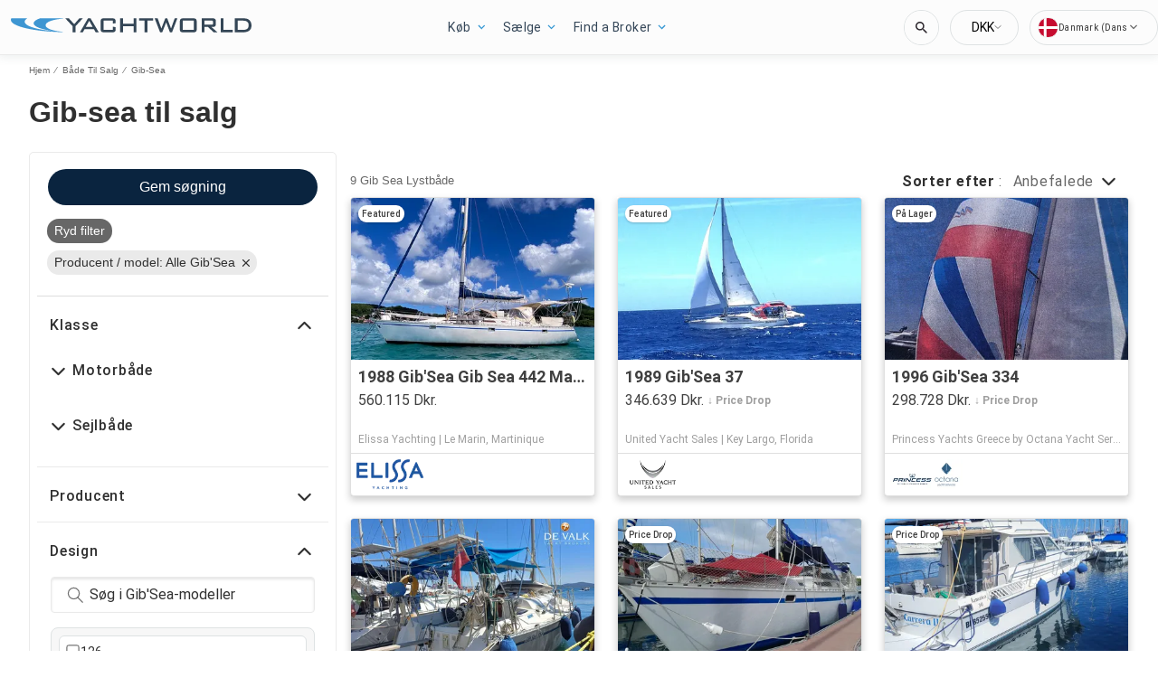

--- FILE ---
content_type: text/javascript; charset=utf-8
request_url: https://app.link/_r?sdk=web2.86.5&branch_key=key_test_hqpJ5KtLWEmKFttPfjuuQdaptCn4jyjk&callback=branch_callback__0
body_size: 72
content:
/**/ typeof branch_callback__0 === 'function' && branch_callback__0("1543539435715627258");

--- FILE ---
content_type: application/javascript
request_url: https://www.yachtworld.dk/static/js/515.5d74c879.chunk.js
body_size: 50951
content:
(this.__LOADABLE_LOADED_CHUNKS__=this.__LOADABLE_LOADED_CHUNKS__||[]).push([[515],{1288:function(e){e.exports=JSON.parse('{"app.additionalLeads.keepLooking":"S\xf8g videre","app.additionalLeads.leadModalSubtitle":"Relateret til denne b\xe5d","app.additionalLeads.leadModalTitle":"Udforsk lignende b\xe5de","app.additionalLeads.leadSuccessMessage":"Din anmodning er sendt med succes. S\xe6lgeren vil kontakte dig snart.","app.additionalLeads.messageSent":"Vi har sendt din besked direkte til s\xe6lgeren.","app.additionalLeads.requestInfo":"Bed om oplysninger","app.additionalLeads.requestSent":"Anmodning sendt","app.additionalLeads.sendAdditionalEmails":"Send ekstra e-mails nu","app.additionalLeads.similarBoats":"Flere lignende b\xe5de","app.additionalLeads.thankYou":"Tak.","app.additionalLeads.viewDetails":"Se detaljer","app.alertMessage.boatUnavailable.description":"Vi viser dig en liste med lignende b\xe5de i stedet.","app.alertMessage.boatUnavailable.title":"B\xe5den, du leder efter, er ikke l\xe6ngere tilg\xe6ngelig.","app.alertMessage.linkExpired.description":"Se den opdaterede liste med b\xe5de nedenfor.","app.alertMessage.linkExpired.title":"Det link, du klikkede p\xe5, er udl\xf8bet.","app.alertMessage.similarBoatsForOEMs.description":"Nedenfor er nogle lignende lister med b\xe5de, som vi tror, du m\xe5ske kan lide.","app.alertMessage.similarBoatsForOEMs.title":"Vi har i \xf8jeblikket ingen b\xe5de, der matcher din s\xf8gning.","app.banner.download.close":"","app.banner.download.description":"Realiser din dr\xf8m i dag","app.banner.download.open":"\xc5bn","app.banner.download.title":"{portal}-app","app.blocks.classPage.seoArticle.category":"","app.blog.articlePageSEO.metaElements.title":"","app.blog.categories.boating":"boating","app.blog.categories.buying":"buying","app.blog.categories.features":"egenskaber","app.blog.categories.lifestyle":"livsstil","app.blog.categories.power":"motorb\xe5de","app.blog.categories.reviews":"reviews","app.blog.categories.sail":"sejlb\xe5de","app.blog.categories.selling":"selling","app.blog.categoriesDescription.boating":"Gennemse de seneste nyheder og r\xe5d","app.blog.categoriesDescription.buying":"Essentielle vejledninger til b\xe5dk\xf8bere","app.blog.categoriesDescription.lifestyle":"","app.blog.categoriesDescription.power":"","app.blog.categoriesDescription.reviews":"","app.blog.categoriesDescription.sail":"","app.blog.categoriesDescription.selling":"Lad os hj\xe6lpe dig med at s\xe6lge din b\xe5d","app.blog.category":"Kategori","app.blog.categoryPageSEO.boating.h1":"Boating","app.blog.categoryPageSEO.boating.metaElements.description":"","app.blog.categoryPageSEO.boating.metaElements.title":"Boating | {portal}.com","app.blog.categoryPageSEO.buying.h1":"Buying","app.blog.categoryPageSEO.buying.metaElements.description":"","app.blog.categoryPageSEO.buying.metaElements.title":"Buying | {portal}.com","app.blog.categoryPageSEO.lifestyle.h1":"Lifestyle","app.blog.categoryPageSEO.lifestyle.metaElements.description":"","app.blog.categoryPageSEO.lifestyle.metaElements.title":"Lifestyle | {portal}.com","app.blog.categoryPageSEO.power.h1":"Motorb\xe5de","app.blog.categoryPageSEO.power.metaElements.description":"","app.blog.categoryPageSEO.power.metaElements.title":"Motorb\xe5de | {portal}.com","app.blog.categoryPageSEO.reviews.h1":"Reviews","app.blog.categoryPageSEO.reviews.metaElements.description":"","app.blog.categoryPageSEO.reviews.metaElements.title":"Reviews | {portal}.com","app.blog.categoryPageSEO.sail.h1":"Sejlb\xe5de","app.blog.categoryPageSEO.sail.metaElements.description":"","app.blog.categoryPageSEO.sail.metaElements.title":"Sejlb\xe5de | {portal}.com","app.blog.categoryPageSEO.selling.h1":"Selling","app.blog.categoryPageSEO.selling.metaElements.description":"","app.blog.categoryPageSEO.selling.metaElements.title":"Selling | {portal}.com","app.blog.home":"hjem","app.blog.homeHeading":"Luksusyachter, Superyachter, R\xe5d & Trends","app.blog.homePageSEO.h1":"Resources","app.blog.homePageSEO.metaElements.description":"","app.blog.homePageSEO.metaElements.title":"Resources | {portal}.com","app.blog.month01":"Januar","app.blog.month02":"Februar","app.blog.month03":"Marts","app.blog.month04":"April","app.blog.month05":"Maj","app.blog.month06":"Juni","app.blog.month07":"Juli","app.blog.month08":"August","app.blog.month09":"September","app.blog.month10":"Oktober","app.blog.month11":"November","app.blog.month12":"December","app.blog.noArticlesFound":"Ingen artikler fundet","app.blog.page":"Side","app.blog.publishedOn":"Udgivet den","app.blog.readingTime":"{readingTime} min l\xe6sning","app.blog.relatedArticles":"Relaterede artikler","app.blog.writtenBy":"Skrevet af","app.boatDetails.SEO.metaElements.description":"Find {numListings} mere information og billeder om b\xe5den og kontakt s\xe6lgeren, eller s\xf8g efter flere b\xe5de til salg p\xe5 {portal}.","app.boatDetails.SEO.metaElements.description.largeYacht":"Find mere information og billeder om b\xe5den og kontakt s\xe6lgeren, eller s\xf8g efter flere b\xe5de til salg p\xe5 {portal}.","app.boatDetails.SEO.metaElements.description.largeYachtNoName":"Find mere information og billeder om b\xe5den og kontakt s\xe6lgeren, eller s\xf8g efter flere b\xe5de til salg p\xe5 {portal}.","app.boatDetails.SEO.metaElements.description.smallYacht":"Find mere information og billeder om b\xe5den og kontakt s\xe6lgeren, eller s\xf8g efter flere b\xe5de til salg p\xe5 {portal}.","app.boatDetails.SEO.metaElements.description.smallYachtNoName":"Find mere information og billeder om b\xe5den og kontakt s\xe6lgeren, eller s\xf8g efter flere b\xe5de til salg p\xe5 {portal}.","app.boatDetails.SEO.metaElements.title.length24m.boatName":"{boatName} {boatClass} {make} til salg","app.boatDetails.SEO.metaElements.title.length24m.false":"{year} {make} {model} {boatClass} til salg","app.boatDetails.SEO.metaElements.title.length24m.true":"{year} {boatClass} {make} til salg","app.boatDetails.SEO.metaElements.title.portalName":" | {portal}","app.boatDetails.SEO.metaElements.title.power":"{make} {model} | {year} | {length}","app.boatDetails.SEO.metaElements.title.sail":"{make} {model} | {year} | {length}","app.boatDetails.SEO.metaElements.title.subdivision":" - {subdivision}","app.boatDetails.SEO.metaElements.title.unpowered":"{make} {model} | {year} | {length}","app.boatDetails.calculator":"","app.boatDetails.description.conversationalCta.content":"Anmod om flere oplysninger","app.boatDetails.description.conversationalCta.title":"Nysgerrig p\xe5 denne b\xe5d?","app.boatDetails.details.capacity":"Kapacitet","app.boatDetails.details.class":"Art","app.boatDetails.details.engine":"Motor","app.boatDetails.details.fuel-type":"Br\xe6ndstoftype","app.boatDetails.details.hin":"Skrogets identifikationsnummer","app.boatDetails.details.hull-material":"Skrogmateriale","app.boatDetails.details.hull-shape":"Skrogets form","app.boatDetails.details.hull-warranty":"Skrogets garanti","app.boatDetails.details.length":"L\xe6ngde","app.boatDetails.details.location":"Beliggenhed","app.boatDetails.details.make":"Producent","app.boatDetails.details.model":"Model","app.boatDetails.details.year":"\xc5r","app.boatDetails.features.additional-equipment":"Yderligere udstyr","app.boatDetails.features.conversationalCta.content":"Sp\xf8rg s\xe6lgeren","app.boatDetails.features.conversationalCta.prePopulatedText":"Jeg har for nylig set din annonce p\xe5 {portal}, og jeg er interesseret i funktionerne p\xe5 denne b\xe5d. Tak.","app.boatDetails.features.conversationalCta.title":"\xd8nsker flere funktioner?","app.boatDetails.features.electrical-equipment":"Elektrisk udstyr","app.boatDetails.features.electronics":"Elektronik","app.boatDetails.features.inside-equipment":"Interi\xf8r","app.boatDetails.features.outside-equipment":"Udenbordsudstyr/Ekstraudstyr","app.boatDetails.features.rigging":"Takkelage","app.boatDetails.features.sails":"Sejl","app.boatDetails.friendlyFeatureName.additional-equipment":"Yderligere udstyr","app.boatDetails.friendlyFeatureName.air-compressor":"Luftkompressor","app.boatDetails.friendlyFeatureName.air-conditioning":"Air condition","app.boatDetails.friendlyFeatureName.ais":"AIS","app.boatDetails.friendlyFeatureName.asymmetric-spinnaker":"Asymmetrisk spiler","app.boatDetails.friendlyFeatureName.autopilot":"Autopilot","app.boatDetails.friendlyFeatureName.battened-mainsail":"Storsejl med sejlpind","app.boatDetails.friendlyFeatureName.battery-charger":"Batterioplader","app.boatDetails.friendlyFeatureName.beaching-legs":"B\xe5dstativer","app.boatDetails.friendlyFeatureName.bimini-top":"Bimini-top","app.boatDetails.friendlyFeatureName.bow-thruster":"Bovpropel","app.boatDetails.friendlyFeatureName.camper-cover":"Camper Cover","app.boatDetails.friendlyFeatureName.cd-player":"Cd-afspiller","app.boatDetails.friendlyFeatureName.chemical-head":"Kemisk toilet","app.boatDetails.friendlyFeatureName.cinema":"Biograf","app.boatDetails.friendlyFeatureName.cockpit-cover":"Cockpitkaleche","app.boatDetails.friendlyFeatureName.cockpit-cushions":"Cockpithynder","app.boatDetails.friendlyFeatureName.cockpit-shower":"Cockpitbruser","app.boatDetails.friendlyFeatureName.cockpit-speakers":"Cockpith\xf8jttalere","app.boatDetails.friendlyFeatureName.cockpit-table":"Cockpitbord","app.boatDetails.friendlyFeatureName.code-0":"Code 0","app.boatDetails.friendlyFeatureName.compass":"Kompas","app.boatDetails.friendlyFeatureName.computer":"Computer","app.boatDetails.friendlyFeatureName.covers":"Overd\xe6kning","app.boatDetails.friendlyFeatureName.crane":"Kran","app.boatDetails.friendlyFeatureName.customContactInformation":"Kundekontaktoplysninger","app.boatDetails.friendlyFeatureName.dance-floor":"Dansegulv","app.boatDetails.friendlyFeatureName.davits":"Davider","app.boatDetails.friendlyFeatureName.deep-freezer":"Dybfryser","app.boatDetails.friendlyFeatureName.depthsounder":"Ekkolod","app.boatDetails.friendlyFeatureName.dishwasher":"Opvaskemaskine","app.boatDetails.friendlyFeatureName.dvd-player":"Dvd-afspiller","app.boatDetails.friendlyFeatureName.electric-bilge-pump":"Elektrisk l\xe6nsepumpe","app.boatDetails.friendlyFeatureName.electric-head":"Elektrisk toilet","app.boatDetails.friendlyFeatureName.electric-winch":"Elektrisk spil","app.boatDetails.friendlyFeatureName.electrical-equipment":"Elektrisk udstyr","app.boatDetails.friendlyFeatureName.electronics":"Elektronik","app.boatDetails.friendlyFeatureName.elevator":"Elevator","app.boatDetails.friendlyFeatureName.fin-stabilizer":"Finnestabilisator","app.boatDetails.friendlyFeatureName.flat-screen-tv":"Fladsk\xe6rms TV","app.boatDetails.friendlyFeatureName.fresh-water-maker":"Ferskvandsmaskine","app.boatDetails.friendlyFeatureName.fully-battened-mainsail":"Storsejl med gennemg\xe5ende sejlpind","app.boatDetails.friendlyFeatureName.furling-genoa":"Rullegenua","app.boatDetails.friendlyFeatureName.furling-mainsail":"Rullestorsejl","app.boatDetails.friendlyFeatureName.gangway":"Landgangsbro","app.boatDetails.friendlyFeatureName.garage":"Garage","app.boatDetails.friendlyFeatureName.generator":"Generator","app.boatDetails.friendlyFeatureName.gennaker-cruising-spinnaker":"Gennaker","app.boatDetails.friendlyFeatureName.genoa":"Genua","app.boatDetails.friendlyFeatureName.genoa-cover":"Sejlpose (genua)","app.boatDetails.friendlyFeatureName.gps":"GPS","app.boatDetails.friendlyFeatureName.gym":"Gym","app.boatDetails.friendlyFeatureName.gyroscopic-stabilizer":"Gyroskopisk stabilisator","app.boatDetails.friendlyFeatureName.hard-top":"Hard Top","app.boatDetails.friendlyFeatureName.heating":"Opvarmning","app.boatDetails.friendlyFeatureName.heli-pad":"Helipad","app.boatDetails.friendlyFeatureName.hot-water":"Varmt vand","app.boatDetails.friendlyFeatureName.hydraulic-bathing-platform":"Hydraulisk badeplatform","app.boatDetails.friendlyFeatureName.hydraulic-gangway":"Hydraulisk landgangsbro","app.boatDetails.friendlyFeatureName.hydraulic-swim-step":"Hydraulisk sv\xf8mmetrin","app.boatDetails.friendlyFeatureName.hydraulic-winch":"Hydraulisk spil","app.boatDetails.friendlyFeatureName.inside-equipment":"Interi\xf8r","app.boatDetails.friendlyFeatureName.inverter":"Vekselretter","app.boatDetails.friendlyFeatureName.jacuzzi":"Jacuzzi","app.boatDetails.friendlyFeatureName.launching-trailer":"Beddingsvogn","app.boatDetails.friendlyFeatureName.lazy-bag":"Lazy bag","app.boatDetails.friendlyFeatureName.lazyjacks":"Lazyjack storsejlspose","app.boatDetails.friendlyFeatureName.liferaft":"Redningsfl\xe5de","app.boatDetails.friendlyFeatureName.log-speedometer":"Log-speedometer","app.boatDetails.friendlyFeatureName.mainsail-cover":"Storsejlspresenning","app.boatDetails.friendlyFeatureName.manual-bilge-pump":"Manuel l\xe6nsepumpe","app.boatDetails.friendlyFeatureName.marine-head":"S\xf8toilet","app.boatDetails.friendlyFeatureName.microwave-oven":"Mikrob\xf8lgeovn","app.boatDetails.friendlyFeatureName.navigation-center":"Navigationscenter","app.boatDetails.friendlyFeatureName.office":"Kontor","app.boatDetails.friendlyFeatureName.outboard-engine-brackets":"Beslag til p\xe5h\xe6ngsmotor","app.boatDetails.friendlyFeatureName.outriggers":"Udriggere","app.boatDetails.friendlyFeatureName.outside-equipment-extras":"Udenbordsudstyr/Ekstraudstyr","app.boatDetails.friendlyFeatureName.oven":"Ovn","app.boatDetails.friendlyFeatureName.plotter":"Plotter","app.boatDetails.friendlyFeatureName.pool":"Pool","app.boatDetails.friendlyFeatureName.power-poles":"Kraftst\xe6nger","app.boatDetails.friendlyFeatureName.pwc":"PWC","app.boatDetails.friendlyFeatureName.radar":"Radar","app.boatDetails.friendlyFeatureName.radar-detector":"Radardetektor","app.boatDetails.friendlyFeatureName.radar-reflector":"Radarreflektor","app.boatDetails.friendlyFeatureName.radio":"Radio","app.boatDetails.friendlyFeatureName.refrigerator":"K\xf8leskab","app.boatDetails.friendlyFeatureName.repeater":"Repeater(e)","app.boatDetails.friendlyFeatureName.rigging":"Takkelage","app.boatDetails.friendlyFeatureName.road-trailer":"B\xe5dtrailer","app.boatDetails.friendlyFeatureName.sails":"Sejl","app.boatDetails.friendlyFeatureName.sauna":"Sauna","app.boatDetails.friendlyFeatureName.scuba-equipment":"Scuba udstyr","app.boatDetails.friendlyFeatureName.sea-water-pump":"Havvandspumpe","app.boatDetails.friendlyFeatureName.shore-power-inlet":"Landtilslutning for el","app.boatDetails.friendlyFeatureName.solar-panel":"Solpanel","app.boatDetails.friendlyFeatureName.solent":"Solent","app.boatDetails.friendlyFeatureName.spinnaker":"Spiler","app.boatDetails.friendlyFeatureName.spinnaker-pole":"Spilerstage","app.boatDetails.friendlyFeatureName.spray-hood":"Kaleche/sprayhood","app.boatDetails.friendlyFeatureName.staysail":"Stagsejl","app.boatDetails.friendlyFeatureName.steering-wheel":"Rat","app.boatDetails.friendlyFeatureName.stern-thruster":"Agterpropel","app.boatDetails.friendlyFeatureName.storm-jib":"Stormklyver","app.boatDetails.friendlyFeatureName.surf-system":"Surf System","app.boatDetails.friendlyFeatureName.swimming-ladder":"Badelejder","app.boatDetails.friendlyFeatureName.teak-cockpit":"Cockpit i teak","app.boatDetails.friendlyFeatureName.teak-sidedecks":"Sided\xe6k i teak","app.boatDetails.friendlyFeatureName.tender":"Tender (hj\xe6lpeb\xe5d)","app.boatDetails.friendlyFeatureName.tiller":"Rorpind","app.boatDetails.friendlyFeatureName.touch-&-go":"Touch & Go","app.boatDetails.friendlyFeatureName.touch-screen":"Ber\xf8ringssk\xe6rm","app.boatDetails.friendlyFeatureName.trisail":"Stormsejl","app.boatDetails.friendlyFeatureName.tv-set":"Tv-apparat","app.boatDetails.friendlyFeatureName.underwater-lights":"Undervandslys","app.boatDetails.friendlyFeatureName.vcr":"VCR","app.boatDetails.friendlyFeatureName.vhf":"VHF","app.boatDetails.friendlyFeatureName.walk-around":"G\xe5 rundt","app.boatDetails.friendlyFeatureName.washing-machine":"Vaskemaskine","app.boatDetails.friendlyFeatureName.water-toys":"Vandleget\xf8j","app.boatDetails.friendlyFeatureName.wheelchair-friendly":"K\xf8restolsvenlig","app.boatDetails.friendlyFeatureName.wi-fi":"Wi-Fi","app.boatDetails.friendlyFeatureName.wind-generator":"Vindgenerator","app.boatDetails.friendlyFeatureName.wind-speed-and-direction":"Vindhastighed og -retning","app.boatDetails.friendlyFeatureName.wine-cellar":"Vink\xe6lder","app.boatDetails.getPreQualified.label":"","app.boatDetails.hideForm":"","app.boatDetails.loans":"","app.boatDetails.localDelivery.label":"Lokal levering til r\xe5dighed","app.boatDetails.measurements.accommodations":"Aptering","app.boatDetails.measurements.alternatorOutput":"Generatorudgang","app.boatDetails.measurements.beam":"Bredde","app.boatDetails.measurements.bore":"Udboring","app.boatDetails.measurements.cabin-headroom":"Frih\xf8jde i kabine","app.boatDetails.measurements.cabins":"Kahytter","app.boatDetails.measurements.conversationalCta.content":"Sp\xf8rg s\xe6lgeren","app.boatDetails.measurements.conversationalCta.prePopulatedText":"Jeg har for nylig set din annonce p\xe5 {portal}, og jeg er interesseret i flere specifikationer for denne b\xe5d. Tak.","app.boatDetails.measurements.conversationalCta.title":"\xd8nsker flere specifikationer?","app.boatDetails.measurements.crew-cabins":"Crew Cabins","app.boatDetails.measurements.crew-heads":"Crew Heads","app.boatDetails.measurements.cruising-speed":"Sejlhastighed","app.boatDetails.measurements.deadrise-at-transom":"Fribordets udfald","app.boatDetails.measurements.dimensions":"M\xe5l","app.boatDetails.measurements.displacement":"Cylindervolumen","app.boatDetails.measurements.double-berths":"2-pers. kahytter","app.boatDetails.measurements.dry-weight":"T\xf8rv\xe6gt","app.boatDetails.measurements.electrical-circuit":"Elektrisk kredsl\xf8b","app.boatDetails.measurements.freeboard":"Fribord","app.boatDetails.measurements.fresh-water-tank":"Ferskvandstank","app.boatDetails.measurements.fuel-tank":"Br\xe6ndstoftank","app.boatDetails.measurements.gearRatio":"Gearforhold","app.boatDetails.measurements.gross-tonnage":"Gross Tonnage","app.boatDetails.measurements.guest-cabins":"Guest Cabins","app.boatDetails.measurements.guest-heads":"Guest Heads","app.boatDetails.measurements.heads":"Toiletter","app.boatDetails.measurements.holding-tank":"Spildevandstank","app.boatDetails.measurements.hull-material":"Skrogmateriale","app.boatDetails.measurements.hull-shape":"Skrogform","app.boatDetails.measurements.keel-type":"K\xf8ltype","app.boatDetails.measurements.length-at-waterline":"L\xe6ngde i vandlinjen","app.boatDetails.measurements.length-on-deck":"L\xe6ngde p\xe5 d\xe6k","app.boatDetails.measurements.length-overall":"Samlet l\xe6ngde","app.boatDetails.measurements.liferaft-capacity":"Redningsfl\xe5dernes kapacitet","app.boatDetails.measurements.max-bridge-clearance":"Broens maks. frih\xf8jde","app.boatDetails.measurements.max-draft":"Maks. dybgang","app.boatDetails.measurements.max-speed":"Maks. hastighed","app.boatDetails.measurements.min-draft":"Min. dybgang","app.boatDetails.measurements.miscellaneous":"Diverse","app.boatDetails.measurements.range":"1 tankfuld r\xe6kker til","app.boatDetails.measurements.seating-capacity":"Antal s\xe6der","app.boatDetails.measurements.shaftLength":"Skaftl\xe6ngde","app.boatDetails.measurements.single-berths":"Enkeltkahytter","app.boatDetails.measurements.speed-distance":"Hastighed og afstand","app.boatDetails.measurements.stroke":"Stempelslag","app.boatDetails.measurements.tanks":"Tanke","app.boatDetails.measurements.twin-berths":"Dobbeltk\xf8jer","app.boatDetails.measurements.voltage":"Sp\xe6nding","app.boatDetails.measurements.weights":"V\xe6gte","app.boatDetails.measurements.windlass":"Ankerspil","app.boatDetails.meetTheSeller":"M\xf8d s\xe6lgeren","app.boatDetails.monthlyPrice.label":"","app.boatDetails.moreDetails.conversationalCta.content":"Sp\xf8rg s\xe6lgeren","app.boatDetails.moreDetails.conversationalCta.title":"Brug for flere detaljer?","app.boatDetails.moreQuestions.conversationalCta.body.firstRow":"F\xe5 svar, planl\xe6g et bes\xf8g for at se b\xe5den, eller find en god tid til en pr\xf8vesejlads.","app.boatDetails.moreQuestions.conversationalCta.body.secondRow":"Tag det n\xe6ste skridt og kontakt s\xe6lgeren.","app.boatDetails.moreQuestions.conversationalCta.linkText":"Kontakt s\xe6lger","app.boatDetails.moreQuestions.conversationalCta.prePopulatedText":"Jeg har for nylig set din annonce p\xe5 YachtWorld, og jeg er interesseret i denne b\xe5d. Kontakt mig venligst, s\xe5 vi kan dr\xf8fte det n\xe6rmere, planl\xe6gge et bes\xf8g eller arrangere en pr\xf8vesejlads. Tak.","app.boatDetails.moreQuestions.conversationalCta.title":"Har du stadig et sp\xf8rgsm\xe5l?","app.boatDetails.notForSaleInLocalWaters":"Ikke til salg i lokale farvande","app.boatDetails.plusYears":"{years}+ \xe5r","app.boatDetails.pricedrop.label":"Prisfald:","app.boatDetails.propulsion.configuration":"Konfiguration","app.boatDetails.propulsion.coolingSystem":"K\xf8lesystem","app.boatDetails.propulsion.drive-type":"Fremdriftstype","app.boatDetails.propulsion.emissions":"Emissioner","app.boatDetails.propulsion.engine":"Motor","app.boatDetails.propulsion.engine-hours":"Motortimer","app.boatDetails.propulsion.engine-make":"Motorfabrikat","app.boatDetails.propulsion.engine-model":"Motormodel","app.boatDetails.propulsion.engine-type":"Motortype","app.boatDetails.propulsion.engine-year":"Motor\xe5r","app.boatDetails.propulsion.folding-propeller":"Foldepropel","app.boatDetails.propulsion.fuel-type":"Br\xe6ndstoftype","app.boatDetails.propulsion.fuelInductionSystem":"Br\xe6ndstofinduktionssystem","app.boatDetails.propulsion.ignitionSystem":"T\xe6ndingssystem","app.boatDetails.propulsion.location":"Sted","app.boatDetails.propulsion.lubricationSystem":"Sm\xf8resystem","app.boatDetails.propulsion.numberCylinders":"Antal cylindre","app.boatDetails.propulsion.power.hp":"{power} hk","app.boatDetails.propulsion.power.kW":"{power} kW","app.boatDetails.propulsion.propeller-material":"Propelmateriale","app.boatDetails.propulsion.propeller-type":"Propeltype","app.boatDetails.propulsion.rope-cutter":"Linesk\xe6rer","app.boatDetails.propulsion.rpmMax":"Maks. omdrejningstal","app.boatDetails.propulsion.serialNumber":"Serienummer","app.boatDetails.propulsion.startingSystem":"Startsystem","app.boatDetails.propulsion.steeringSystem":"Styresystem","app.boatDetails.propulsion.stockNumber":"Lagernummer","app.boatDetails.propulsion.total-power":"Samlet effekt","app.boatDetails.propulsion.use":"Brug","app.boatDetails.summary.engineHoursText":"timer","app.boatDetails.summary.linkText":"Tilpas","app.boatDetails.summary.paymentText":"Ejer af denne b\xe5d siden ","app.boatDetails.summary.tooltipText":"","app.boatDetails.value.activities.day-cruising":"dagsejlads","app.boatDetails.value.activities.freshwater-fishing":"Ferskvand fiskeb\xe5d","app.boatDetails.value.activities.other":"Anden","app.boatDetails.value.activities.overnight-cruising":"cruising natten over","app.boatDetails.value.activities.pwc":"personlig vandfart\xf8j","app.boatDetails.value.activities.sailing":"sejlads","app.boatDetails.value.activities.saltwater-fishing":"saltvand fiskekutter","app.boatDetails.value.activities.watersports":"vandsport","app.boatDetails.value.configuration.inline":"Inline","app.boatDetails.value.configuration.rotary":"Rotation","app.boatDetails.value.drive-type.air-propeller":"Luftpropeller","app.boatDetails.value.drive-type.direct":"Direkte drev","app.boatDetails.value.drive-type.jet":"Jetdrev","app.boatDetails.value.drive-type.other":"Andet","app.boatDetails.value.drive-type.outboard":"Udenbords","app.boatDetails.value.drive-type.pod":"Pod Drive","app.boatDetails.value.drive-type.sail":"Sejldrev","app.boatDetails.value.drive-type.stern":"H\xe6kdrev","app.boatDetails.value.drive-type.surface":"Overfladedrev","app.boatDetails.value.drive-type.v":"V-drev","app.boatDetails.value.electrical-circuit.110v":"110 V","app.boatDetails.value.electrical-circuit.12v":"12 V","app.boatDetails.value.electrical-circuit.220v":"220 V","app.boatDetails.value.electrical-circuit.240v":"240 V","app.boatDetails.value.electrical-circuit.24v":"24 V","app.boatDetails.value.engine-location.port":"Port","app.boatDetails.value.engine-location.starboard":"Starboard","app.boatDetails.value.engine-type.electric":"elmotor","app.boatDetails.value.engine-type.inboard":"Indenbords","app.boatDetails.value.engine-type.inboard-outboard":"Indenbords/Udenbords","app.boatDetails.value.engine-type.other":"Andet","app.boatDetails.value.engine-type.outboard":"Udenbords","app.boatDetails.value.engine-type.outboard-2s":"p\xe5h\xe6ngsmotor 2S","app.boatDetails.value.engine-type.outboard-4s":"p\xe5h\xe6ngsmotor 4S","app.boatDetails.value.engine-type.v-drive":"V Drive","app.boatDetails.value.fuel-type.diesel":"Diesel","app.boatDetails.value.fuel-type.electric":"Elektrisk","app.boatDetails.value.fuel-type.gasoline":"Benzin","app.boatDetails.value.fuel-type.lpg":"LPG","app.boatDetails.value.fuel-type.other":"Andet","app.boatDetails.value.hull-material.aluminum":"Aluminium","app.boatDetails.value.hull-material.composite":"Komposit","app.boatDetails.value.hull-material.ferro-cement":"Ferrocement","app.boatDetails.value.hull-material.fiberglass":"Glasfiber","app.boatDetails.value.hull-material.hypalon":"Hypalon","app.boatDetails.value.hull-material.other":"Andet","app.boatDetails.value.hull-material.pvc":"PVC","app.boatDetails.value.hull-material.roplene":"Roplen","app.boatDetails.value.hull-material.steel":"St\xe5l","app.boatDetails.value.hull-material.wood":"Tr\xe6","app.boatDetails.value.hull-shape.catamaran":"Katamaran (Segel)","app.boatDetails.value.hull-shape.deep-vee":"V-bundsskrog","app.boatDetails.value.hull-shape.displacement":"Deplacement","app.boatDetails.value.hull-shape.flat":"Flad","app.boatDetails.value.hull-shape.foldable":"Sammenklappelig","app.boatDetails.value.hull-shape.hydrofoil":"B\xe6replaneb\xe5d","app.boatDetails.value.hull-shape.modified-vee":"Modificeret V-bundsskrog","app.boatDetails.value.hull-shape.monohull":"Mono-skrog","app.boatDetails.value.hull-shape.other":"Andet","app.boatDetails.value.hull-shape.planing":"Plant skrog","app.boatDetails.value.hull-shape.pontoon":"Pontonb\xe5d","app.boatDetails.value.hull-shape.rib":"Gummib\xe5d","app.boatDetails.value.hull-shape.roll-up":"Roll-up","app.boatDetails.value.hull-shape.sea-v2":"Sea-V2(TM)","app.boatDetails.value.hull-shape.semi-displacement":"Semi-deplacement","app.boatDetails.value.hull-shape.trimaran":"Trimaran","app.boatDetails.value.hull-shape.tunnel":"Tunnel","app.boatDetails.value.keel-type.kt-bilge":"Kimk\xf8l","app.boatDetails.value.keel-type.kt-bulb":"Bulbk\xf8l","app.boatDetails.value.keel-type.kt-canting-keel":"Svingk\xf8l","app.boatDetails.value.keel-type.kt-centerboard":"Sv\xe6rd","app.boatDetails.value.keel-type.kt-fin":"Finnek\xf8l","app.boatDetails.value.keel-type.kt-full":"Langk\xf8l","app.boatDetails.value.keel-type.kt-lifting":"L\xf8ftek\xf8l","app.boatDetails.value.keel-type.kt-other":"Andet","app.boatDetails.value.keel-type.kt-twin-keel":"Tvillingek\xf8l","app.boatDetails.value.keel-type.kt-wing":"Vingek\xf8l","app.boatDetails.value.more-details-section.accommodations":"Aptering","app.boatDetails.value.more-details-section.additional-information":"Yderligere Information","app.boatDetails.value.more-details-section.dimensions":"M\xe5l","app.boatDetails.value.more-details-section.disclaimer":"Ansvarsfraskrivelse","app.boatDetails.value.more-details-section.engines":"Motor(er)","app.boatDetails.value.more-details-section.galley":"Kabys","app.boatDetails.value.more-details-section.tankage":"Rumindhold","app.boatDetails.value.propeller-material.allow":"Legering","app.boatDetails.value.propeller-material.alloy":"Legering","app.boatDetails.value.propeller-material.aluminum":"Aluminium","app.boatDetails.value.propeller-material.bronze":"Bronze","app.boatDetails.value.propeller-material.other":"Andet","app.boatDetails.value.propeller-material.stainless-steel":"Rustfrit st\xe5l","app.boatDetails.value.propeller-type.2-blade":"2-bladet propel","app.boatDetails.value.propeller-type.3-blade":"3-bladet propel","app.boatDetails.value.propeller-type.4-blade":"4-bladet propel","app.boatDetails.value.propeller-type.5-blade":"5-bladet propel","app.boatDetails.value.propeller-type.6-blade":"6-bladet propel","app.boatDetails.value.tank-material.aluminium":"Aluminium","app.boatDetails.value.tank-material.aluminum":"Aluminium","app.boatDetails.value.tank-material.grp":"Glasfiber (GRP)","app.boatDetails.value.tank-material.other":"Andet","app.boatDetails.value.tank-material.plastic":"Plastik","app.boatDetails.value.tank-material.stainless-steel":"Rustfrit st\xe5l","app.boatDetails.value.tank-material.steel":"St\xe5l","app.boatDetails.value.use.both":"B\xe5de ferskvand og saltvand","app.boatDetails.value.use.fresh-water":"Ferskvand","app.boatDetails.value.use.salt-water":"Saltvand","app.boatDetails.value.windlass.electric-windlass":"Elektrisk ankerspil","app.boatDetails.value.windlass.hydraulic-windlass":"Hydraulisk ankerspil","app.boatDetails.value.windlass.manual-windlass":"Manuelt ankerspil","app.boatDetails.verifiedBroker":"Verificeret m\xe6gler","app.boatDetails.warranty.lifetime":"levetid","app.boatDetails.warranty.months":"m\xe5neder","app.boatDetails.warranty.oneYear":"1 \xe5r","app.boatDetails.warranty.years":"{years} \xe5r","app.boatLoans.SEO.metaElements.description":"","app.boatLoans.SEO.metaElements.title":"","app.boatLoans.applyNowButton":"","app.boatLoans.banner.perk1":"","app.boatLoans.banner.perk2":"","app.boatLoans.banner.perk3":"","app.boatLoans.banner.perk4":"","app.boatLoans.banner.perk5":"","app.boatLoans.banner.rates.disclaimer":"","app.boatLoans.banner.rates.title":"","app.boatLoans.banner.title1":"","app.boatLoans.banner.title2":"","app.boatLoans.bdpBoatLoansSection.applyNow":"","app.boatLoans.bdpBoatLoansSection.callUs":"","app.boatLoans.bdpBoatLoansSection.faqs":"","app.boatLoans.bdpBoatLoansSection.poweredBy":"","app.boatLoans.bdpBoatLoansSection.rates":"","app.boatLoans.bdpBoatLoansSection.reviews":"","app.boatLoans.bdpBoatLoansSection.title":"","app.boatLoans.calculator.form.boatYear.label":"","app.boatLoans.calculator.form.boatYear.placeholder":"","app.boatLoans.calculator.form.ficoScore.label":"","app.boatLoans.calculator.form.ficoScore.placeholder":"","app.boatLoans.calculator.form.loanAmount.error":"","app.boatLoans.calculator.form.loanAmount.label":"","app.boatLoans.calculator.form.loanAmount.placeholder":"","app.boatLoans.calculator.form.loanType.label":"","app.boatLoans.calculator.form.loanType.new":"","app.boatLoans.calculator.form.loanType.placeholder":"","app.boatLoans.calculator.form.loanType.refinance":"","app.boatLoans.calculator.form.loanType.used":"","app.boatLoans.calculator.results.contactUs":"","app.boatLoans.calculator.results.disclaimer":"","app.boatLoans.calculator.results.estimatedMonthlyPayment":"","app.boatLoans.calculator.results.interestRate":"","app.boatLoans.calculator.results.loanAmount":"","app.boatLoans.calculator.results.moreInfo":"","app.boatLoans.calculator.results.summary":"","app.boatLoans.calculator.results.termLength":"","app.boatLoans.calculator.results.years":"","app.boatLoans.calculator.title":"","app.boatLoans.infoAccordion.question1.content":"","app.boatLoans.infoAccordion.question1.link1":"","app.boatLoans.infoAccordion.question1.link2":"","app.boatLoans.infoAccordion.question1.title":"","app.boatLoans.infoAccordion.question2.content":"","app.boatLoans.infoAccordion.question2.link":"","app.boatLoans.infoAccordion.question2.title":"","app.boatLoans.infoAccordion.question3.content":"","app.boatLoans.infoAccordion.question3.title":"","app.boatLoans.infoAccordion.question4.content":"","app.boatLoans.infoAccordion.question4.item1":"","app.boatLoans.infoAccordion.question4.item2":"","app.boatLoans.infoAccordion.question4.item3":"","app.boatLoans.infoAccordion.question4.item4":"","app.boatLoans.infoAccordion.question4.item5":"","app.boatLoans.infoAccordion.question4.item6":"","app.boatLoans.infoAccordion.question4.title":"","app.boatLoans.infoAccordion.question5.content":"","app.boatLoans.infoAccordion.question5.link":"","app.boatLoans.infoAccordion.question5.title":"","app.boatLoans.monthlyPaymentTooltip.currencyCode":"","app.boatLoans.monthlyPaymentTooltip.month":"","app.boatLoans.monthlyPaymentTooltip.monthAbbreviation":"","app.boatLoans.monthlyPaymentTooltip.text":"","app.boatLoans.whyTrident.info1.content":"","app.boatLoans.whyTrident.info1.title":"","app.boatLoans.whyTrident.info2.content":"","app.boatLoans.whyTrident.info2.title":"","app.boatLoans.whyTrident.info3.content":"","app.boatLoans.whyTrident.info3.title":"","app.boatLoans.whyTrident.info4.content":"","app.boatLoans.whyTrident.info4.link":"","app.boatLoans.whyTrident.info4.title":"","app.boatLoans.whyTrident.logo.altText":"","app.boatLoans.whyTrident.title":"","app.boatLoansCalculator.faq.items.item1.text":"","app.boatLoansCalculator.faq.items.item1.title":"","app.boatLoansCalculator.faq.items.item2.bullet1":"","app.boatLoansCalculator.faq.items.item2.bullet2":"","app.boatLoansCalculator.faq.items.item2.bullet3":"","app.boatLoansCalculator.faq.items.item2.bullet4":"","app.boatLoansCalculator.faq.items.item2.subTitle":"","app.boatLoansCalculator.faq.items.item2.text":"","app.boatLoansCalculator.faq.items.item2.title":"","app.boatLoansCalculator.faq.items.item3.text":"","app.boatLoansCalculator.faq.items.item3.title":"","app.boatLoansCalculator.faq.items.item4.link":"","app.boatLoansCalculator.faq.items.item4.text":"","app.boatLoansCalculator.faq.items.item4.title":"","app.boatLoansCalculator.faq.title":"","app.boatLoansCalculator.hero.description":"","app.boatLoansCalculator.hero.title":"","app.boatLoansCalculator.howAndWhat.item1.text":"","app.boatLoansCalculator.howAndWhat.item1.title":"","app.boatLoansCalculator.howAndWhat.item2.text":"","app.boatLoansCalculator.howAndWhat.item2.title":"","app.boatLoansCalculator.meta.description":"","app.boatLoansCalculator.meta.title":"","app.boatLoansCalculator.process.bullets.item1.text":"","app.boatLoansCalculator.process.bullets.item1.title":"","app.boatLoansCalculator.process.bullets.item2.link":"","app.boatLoansCalculator.process.bullets.item2.text":"","app.boatLoansCalculator.process.bullets.item2.title":"","app.boatLoansCalculator.process.bullets.item3.text":"","app.boatLoansCalculator.process.bullets.item3.title":"","app.boatLoansCalculator.process.description":"","app.boatLoansCalculator.process.logoAltText":"","app.boatLoansCalculator.process.title":"","app.boatLoansLeads.getPreQualified.calculator.form.calculateButton":"","app.boatLoansLeads.getPreQualified.calculator.form.desiredMonthlyPayment":"","app.boatLoansLeads.getPreQualified.calculator.form.desiredMonthlyPaymentPlaceholder":"","app.boatLoansLeads.getPreQualified.calculator.form.downPayment":"","app.boatLoansLeads.getPreQualified.calculator.form.downPaymentPlaceholder":"","app.boatLoansLeads.getPreQualified.calculator.form.interestRate":"","app.boatLoansLeads.getPreQualified.calculator.form.interestRatePlaceholder":"","app.boatLoansLeads.getPreQualified.calculator.form.loanAmount":"","app.boatLoansLeads.getPreQualified.calculator.form.loanTermMonths":"","app.boatLoansLeads.getPreQualified.calculator.form.loanTermMonthsPlaceholder":"","app.boatLoansLeads.getPreQualified.calculator.form.loanTermYears":"","app.boatLoansLeads.getPreQualified.calculator.form.loanTermYearsPlaceholder":"","app.boatLoansLeads.getPreQualified.calculator.form.missingRequiredField":"","app.boatLoansLeads.getPreQualified.calculator.form.purchasePrice":"","app.boatLoansLeads.getPreQualified.calculator.form.purchasePricePlaceholder":"","app.boatLoansLeads.getPreQualified.calculator.main.monthlyPayment":"","app.boatLoansLeads.getPreQualified.calculator.main.totalLoanAmount":"","app.boatLoansLeads.getPreQualified.calculator.result.applyNowButton":"","app.boatLoansLeads.getPreQualified.calculator.result.disclaimerBDP":"","app.boatLoansLeads.getPreQualified.calculator.result.getPreQualButton":"","app.boatLoansLeads.getPreQualified.calculator.result.monthlyPayment":"","app.boatLoansLeads.getPreQualified.calculator.result.or":"","app.boatLoansLeads.getPreQualified.calculator.result.readyNextStep":"","app.boatLoansLeads.getPreQualified.calculator.result.totalLoanAmount":"","app.boatLoansLeads.getPreQualified.paymentCalculator.srpTitle":"","app.boatLoansLeads.getPreQualified.paymentCalculator.title":"","app.brandedOemSearch.brand.aboutTitle":"Om {dealerName}","app.brandedOemSearch.brand.externalLinks.buildPrice":"Byg og Pris","app.brandedOemSearch.brand.externalLinks.customService":"Tilpasset Service","app.brandedOemSearch.brand.externalLinks.helpMeChoose":"Hj\xe6lp Mig med at V\xe6lge","app.brandedOemSearch.brand.externalLinks.learnMore":"L\xe6r Mere","app.brandedOemSearch.brand.externalLinks.maintenance":"Vedligeholdelse","app.brandedOemSearch.brand.externalLinks.news":"Nyheder","app.brandedOemSearch.brand.externalLinks.ownersManuals":"OEjermanualer","app.brandedOemSearch.brand.externalLinks.performanceTests":"Ydelsestests","app.brandedOemSearch.brand.externalLinks.promotions":"Kampagner","app.brandedOemSearch.brand.externalLinks.resources":"Ressourcer","app.brandedOemSearch.brand.externalLinks.upcomingEvents":"Kommende Begivenheder","app.brandedOemSearch.brand.externalLinks.warranty":"Garanti","app.brandedOemSearch.brand.informationTitle":"{dealerName}-Information","app.brandedOemSearch.brand.learnMoreAbout":"L\xe6r Mere Om {dealerName}","app.brandedOemSearch.brand.seeListings":"Se Alle Nye og Brugte Annoncer","app.brandedOemSearch.dealerContact.title":"","app.brandedOemSearch.manufacturerContact.back":"","app.brandedOemSearch.manufacturerContact.title":"","app.brandedSearch.SEO.breadcrumbs":"{dealerName} - {dealerCity}","app.brandedSearch.SEO.metaElements.description":"{dealerName} i {dealerCity}. Find et bredt udvalg af nye og brugte motor- og/eller sejlb\xe5de, der lige nu er til salg {portal}.","app.brandedSearch.SEO.metaElements.title":"{dealerName} i {dealerCity} | {portal}","app.brandedSearch.brandedButton":"Vis modeller","app.carouselModal.close":"Lukning","app.components.Listing.AVAILABLE_SOON.cta":"Snart Tilg\xe6ngelig","app.components.Listing.AVAILABLE_SOON.text":"Snart Tilg\xe6ngelig","app.components.Listing.CPYB":"","app.components.Listing.IN_STOCK.cta":"P\xe5 Lager","app.components.Listing.IN_STOCK.text":"P\xe5 Lager","app.components.Listing.NEW_ARRIVAL.cta":"Ny Ankomst","app.components.Listing.NEW_ARRIVAL.text":"Ny Ankomst","app.components.Listing.SALE_PENDING.cta":"Salg Afventer","app.components.Listing.SALE_PENDING.text":"Salg Afventer","app.components.activeListings":"Aktive Fortegnelser","app.components.brokerInformation":"M\xe6glerinformation","app.components.brokerListings":"Se Mine Fortegnelser","app.components.contactSalesRep":"Please contact {firstName} {lastName} at","app.components.description":"Beskrivelse","app.components.details":"Detaljer","app.components.features":"Egenskaber","app.components.immersiveTour":"3D virtuel rundtur","app.components.marketsServed":"Betjente markeder","app.components.measurements":"M\xe5linger","app.components.moreDetails":"Flere detaljer","app.components.moreFromDealer":"Mere fra denne forhandler","app.components.moreFromManufacturer":"Mere fra denne producent","app.components.propulsion":"Drivkraft","app.components.services.finance":"Skal b\xe5den finansieres?","app.components.services.financeYourBoat":"Finansier din b\xe5d","app.components.services.financeYourEngine":"Finansier din motor","app.components.services.insurance":"Skal b\xe5den forsikres?","app.components.services.transport":"CHANGEME","app.components.services.warranty":"CHANGEME","app.components.servicesDetails":"Tjenester","app.components.similarListings.city.paragraph1":"Wow! B\xe5de i { city } findes ikke","app.components.similarListings.city.paragraph2":"Find annoncer i n\xe6rheden af din s\xf8gning.","app.components.similarListings.model.paragraph1":"Der er desv\xe6rre ikke flere {make} {model} b\xe5de tilg\xe6ngelige.","app.components.similarListings.model.paragraph2":"Find lignende registreringer til din s\xf8gning.","app.components.soldListings":"Solgte Fortegnelser","app.components.specializingIn":"Specialiseret i","app.components.technicalSpecificationsOEMs.title":"{make} {model} specifications:","app.components.trustedPartner":"Betroet partner","app.components.trustedPartnerYears":"{years}+ \xe5r","app.components.videoDetails":"Expert Video anmeldelser","app.components.viewAllListings":"Se alle fortegnelser","app.components.viewDealerWebsite":"Bes\xf8g website","app.components.viewManufacturerWebsite":"Bes\xf8g producentens hjemmeside","app.contactForm.boatStorage":"B\xe5dopbevaring","app.contactForm.close":"Lukning","app.contactForm.comment":"Kommentarer","app.contactForm.comments":"Sp\xf8rgsm\xe5l/kommentarer","app.contactForm.contactButton":"Kontakt s\xe6lgeren","app.contactForm.country":"Land","app.contactForm.email":"E-mail","app.contactForm.firstName":"Fornavn","app.contactForm.formError":"Ret venligst de fremh\xe6vede fejl.","app.contactForm.fullName":"For- og efternavn","app.contactForm.listedBy":"Solgt af","app.contactForm.messageError":"Du har muligvis indtastet ukorrekte oplysninger, eller ogs\xe5 er serveren midlertidigt nede. Genindl\xe6s siden, og pr\xf8v igen senere.","app.contactForm.messageErrorTitle":"Anmodningen kan ikke udf\xf8res","app.contactForm.messageSent":"Vi har sendt dine oplysninger direkte til s\xe6lgeren.","app.contactForm.messageSentTitle":"Tillykke!","app.contactForm.phone":"Telefon","app.contactForm.phoneOpt":"Telefon (falgfrit)","app.contactForm.prePopulatedText":"Jeg er interesseret i at f\xe5 flere oplysninger om om din {listingTitle}. Kontakt mig venligst.","app.contactForm.prePopulatedText.brandedSRP":"Jeg er interesseret i at f\xe5 flere oplysninger om {brandName}. Kontakt mig venligst.","app.contactForm.selectCountry":"V\xe6lg Land","app.contactForm.subjectLabel":"Emne","app.contactForm.subjectsMessage1":"Jeg vil gerne vide, hvorvidt den {yearMakeModel}, du har opf\xf8rt p\xe5 {portal}, stadig er tilg\xe6ngelig.","app.contactForm.subjectsMessage2":"Jeg vil gerne bestille en tid til at se den {yearMakeModel}, du har opf\xf8rt p\xe5 {portal}.","app.contactForm.subjectsMessage3":"Jeg vil gerne give et bud p\xe5 den {yearMakeModel}, du har opf\xf8rt p\xe5 {portal}. Fort\xe6l mig venligst de n\xe6ste skridt.","app.contactForm.subjectsMessage4":"Jeg har et sp\xf8rgsm\xe5l om den {yearMakeModel}, du har opf\xf8rt p\xe5 {portal}. Kan du give mig lidt flere oplysninger om...","app.contactForm.subjectsOption1":"Tjek tilg\xe6ngelighed","app.contactForm.subjectsOption2":"Bestil en tid","app.contactForm.subjectsOption3":"Kom med et bud","app.contactForm.subjectsOption4":"Stil et sp\xf8rgsm\xe5l","app.contactForm.title":"Kontakt s\xe6lgeren","app.contactForm.yourEmail":"Din e-mail","app.contactForm.yourPhone":"Din telefon (falgfrit)","app.contactGroup.call":"Ring","app.contactGroup.callNow":"Ring nu","app.contactGroup.callSellerNow":"Ring til {sellerName} nu","app.contactGroup.contact":"Kontakte","app.contactGroup.offeredBy":"Tilbudt af","app.contactGroup.phoneReveal":"Vis telefonnummer","app.contactGroup.requestInformation":"Anmod om oplysninger","app.contactUs.description":"E-mail YachtWorld.com i dag!","app.contactUs.form.clear":"Slet alt","app.contactUs.form.email":"E-mail","app.contactUs.form.invalidEmail":"Ugyldigt e-mailformat","app.contactUs.form.message":"Indtast din besked her","app.contactUs.form.name":"Navn","app.contactUs.form.required":"Skal udfyldes","app.contactUs.form.send":"Send","app.contactUs.form.subject":"Emne","app.contactUs.title":"Send os en besked","app.cookiesDisclaimer.accept":"Accepter cookies","app.cookiesDisclaimer.deny":"Afvis","app.cookiesDisclaimer.disclaimer.p1":"Denne hjemmeside gemmer cookies p\xe5 din computer.","app.cookiesDisclaimer.disclaimer.p2":"Disse cookies bruges til at indsamle oplysninger om, hvordan du interagerer med vores hjemmeside og giver os mulighed for at huske dig.","app.cookiesDisclaimer.disclaimer.p3":"Vi bruger disse oplysninger for at forbedre og tilpasse din browseroplevelse, og til analyse og m\xe5linger vedr\xf8rende vores bes\xf8gende, b\xe5de p\xe5 denne hjemmeside og p\xe5 andre medier.","app.cookiesDisclaimer.disclaimer.p4":"For at finde ud af mere om de cookies vi bruger, se vores","app.cookiesDisclaimer.disclaimer.p5":".","app.cookiesDisclaimer.disclaimer.p6":"Hvis du afviser, vil dine oplysninger ikke blive sporet, n\xe5r du bes\xf8ger denne hjemmeside.","app.cookiesDisclaimer.disclaimer.p7":"En enkelt cookie vil blive brugt i din browser for at huske, at du ikke \xf8nsker at blive sporet.","app.cookiesDisclaimer.disclaimer.policy":"Cookie Policy","app.countries.AD":"Andorra","app.countries.AE":"United Arab Emirates","app.countries.AF":"Afghanistan","app.countries.AG":"Antigua og Barbuda","app.countries.AI":"Anguilla","app.countries.AL":"Albanien","app.countries.AM":"Armenien","app.countries.AN":"De Nederlandske Antiller","app.countries.AO":"Angola","app.countries.AQ":"Antarctica","app.countries.AR":"Argentina","app.countries.AS":"Amerikansk Samoa","app.countries.AT":"\xd8strig","app.countries.AU":"Australien","app.countries.AW":"Aruba","app.countries.AX":"\xc5land Islands","app.countries.AZ":"Aserbajdsjan","app.countries.BA":"Bosnien og Hercegovina","app.countries.BB":"Barbados","app.countries.BD":"Bangladesh","app.countries.BE":"Belgien","app.countries.BF":"Burkina Faso","app.countries.BG":"Bulgarien","app.countries.BH":"Bahrain","app.countries.BI":"Burundi","app.countries.BJ":"Benin","app.countries.BL":"Saint Barth\xe9lemy","app.countries.BM":"Bermuda","app.countries.BN":"Brunei","app.countries.BO":"Bolivia","app.countries.BQ":"Bonaire, Sint Eustatius and Saba","app.countries.BR":"Brasilien","app.countries.BS":"Bahamas","app.countries.BT":"Bhutan","app.countries.BV":"Bouvet Island","app.countries.BW":"Botswana","app.countries.BY":"Hviderusland","app.countries.BZ":"Belize","app.countries.CA":"Canada","app.countries.CC":"Cocos Islands","app.countries.CD":"The Democratic Republic Of Congo","app.countries.CF":"Centralafrikansk Republik","app.countries.CG":"Congo","app.countries.CH":"Schweiz","app.countries.CI":"C\xf4te d\'Ivoire","app.countries.CK":"Cook\xf8erne","app.countries.CL":"Chile","app.countries.CM":"Cameroun","app.countries.CN":"Kina","app.countries.CO":"Colombia","app.countries.CR":"Costa Rica","app.countries.CU":"","app.countries.CV":"Kap Verde","app.countries.CW":"Cura\xe7ao","app.countries.CX":"Christmas Island","app.countries.CY":"Cypern","app.countries.CZ":"Tjekkiet","app.countries.DE":"Tyskland","app.countries.DJ":"Djibouti","app.countries.DK":"Danmark","app.countries.DM":"Dominica","app.countries.DO":"Dominikanske Republik","app.countries.DZ":"Algeriet","app.countries.EC":"Ecuador","app.countries.EE":"Estland","app.countries.EG":"Egypten","app.countries.EH":"Western Sahara","app.countries.ER":"Eritrea","app.countries.ES":"Spanien","app.countries.ET":"Etiopien","app.countries.FI":"Finland","app.countries.FJ":"Fiji","app.countries.FK":"Falkland Islands","app.countries.FM":"Micronesia","app.countries.FO":"F\xe6r\xf8erne","app.countries.FR":"Frankrig","app.countries.GA":"Gabon","app.countries.GB":"Storbritannien","app.countries.GD":"Grenada","app.countries.GE":"Georgien","app.countries.GF":"Fransk Guyana","app.countries.GG":"Guernsey","app.countries.GH":"Ghana","app.countries.GI":"Gibraltar","app.countries.GL":"Greenland","app.countries.GM":"Gambia","app.countries.GN":"Guinea","app.countries.GP":"Guadeloupe","app.countries.GQ":"\xc6kvatorial Guinea","app.countries.GR":"Gr\xe6kenland","app.countries.GS":"South Georgia And The South Sandwich Islands","app.countries.GT":"Guatemala","app.countries.GU":"Guam","app.countries.GW":"Guinea-Bissau","app.countries.GY":"Guyana","app.countries.HK":"Hong Kong","app.countries.HM":"Heard Island And McDonald Islands","app.countries.HN":"Honduras","app.countries.HR":"Kroatien","app.countries.HT":"Haiti","app.countries.HU":"Ungarn","app.countries.ID":"Indonesien","app.countries.IE":"Irland","app.countries.IL":"Israel","app.countries.IM":"Isle Of Man","app.countries.IN":"Indien","app.countries.IO":"British Indian Ocean Territory","app.countries.IQ":"Irak","app.countries.IR":"","app.countries.IS":"Island","app.countries.IT":"Italien","app.countries.JE":"Jersey","app.countries.JM":"Jamaica","app.countries.JO":"Jordan","app.countries.JP":"Japan","app.countries.KE":"Kenya","app.countries.KG":"Kirgisistan","app.countries.KH":"Cambodia","app.countries.KI":"Kiribati","app.countries.KM":"Comoros","app.countries.KN":"Saint Kitts og Nevis","app.countries.KP":"","app.countries.KR":"Sydkorea","app.countries.KW":"Kuwait","app.countries.KY":"Cayman Islands","app.countries.KZ":"Kasakhstan","app.countries.LA":"Laos","app.countries.LB":"Libanon","app.countries.LC":"Saint Lucia","app.countries.LI":"Liechtenstein","app.countries.LK":"Sri Lanka","app.countries.LR":"Liberia","app.countries.LS":"Lesotho","app.countries.LT":"Litauen","app.countries.LU":"Luxembourg","app.countries.LV":"Letland","app.countries.LY":"Libyen","app.countries.MA":"Marokko","app.countries.MC":"Monaco","app.countries.MD":"Moldova","app.countries.ME":"Montenegro","app.countries.MF":"Saint Martin","app.countries.MG":"Madagaskar","app.countries.MH":"Marshall Islands","app.countries.MK":"Makedonien","app.countries.ML":"Mali","app.countries.MM":"Myanmar","app.countries.MN":"Mongoliet","app.countries.MO":"Macao","app.countries.MP":"Northern Mariana Islands","app.countries.MQ":"Martinique","app.countries.MR":"Mauretanien","app.countries.MS":"Montserrat","app.countries.MT":"Malta","app.countries.MU":"Mauritius","app.countries.MV":"Maldiverne","app.countries.MW":"Malawi","app.countries.MX":"Mexico","app.countries.MY":"Malaysia","app.countries.MZ":"Mozambique","app.countries.NA":"Namibia","app.countries.NC":"New Caledonia","app.countries.NE":"Niger","app.countries.NF":"Norfolk Island","app.countries.NG":"Nigeria","app.countries.NI":"Nicaragua","app.countries.NL":"Holland","app.countries.NO":"Norge","app.countries.NP":"Nepal","app.countries.NR":"Nauru","app.countries.NU":"Niue","app.countries.NZ":"New Zealand","app.countries.OM":"Oman","app.countries.PA":"Panama","app.countries.PE":"Peru","app.countries.PF":"French Polynesia","app.countries.PG":"Papua Ny Guinea","app.countries.PH":"Filippinerne","app.countries.PK":"Pakistan","app.countries.PL":"Polen","app.countries.PM":"Saint Pierre And Miquelon","app.countries.PN":"Pitcairn","app.countries.PR":"Puerto Rico","app.countries.PS":"Palestine","app.countries.PT":"Portugal","app.countries.PW":"Palau","app.countries.PY":"Paraguay","app.countries.QA":"Qatar","app.countries.RE":"Reunion","app.countries.RO":"Rum\xe6nien","app.countries.RS":"Serbien og Montenegro","app.countries.RW":"Rwanda","app.countries.SA":"Saudi-Arabien","app.countries.SB":"Salomon\xf8erne","app.countries.SC":"Seychellerne","app.countries.SD":"","app.countries.SE":"Sverige","app.countries.SG":"Singapore","app.countries.SH":"Saint Helena","app.countries.SI":"Slovenien","app.countries.SJ":"Svalbard And Jan Mayen","app.countries.SK":"Slovakiet","app.countries.SL":"Sierra Leone","app.countries.SM":"San Marino","app.countries.SN":"Senegal","app.countries.SO":"Somalia","app.countries.SR":"Surinam","app.countries.SS":"South Sudan","app.countries.ST":"S\xe3o Tom\xe9 og Pr\xedncipe","app.countries.SV":"El Salvador","app.countries.SX":"Sint Maarten (Dutch part)","app.countries.SY":"","app.countries.SZ":"Swaziland","app.countries.TC":"Turks- og Caicos\xf8erne","app.countries.TD":"Tchad","app.countries.TF":"French Southern Territories","app.countries.TG":"Togo","app.countries.TH":"Thailand","app.countries.TJ":"Tadsjikistan","app.countries.TK":"Tokelau","app.countries.TL":"Timor-Leste","app.countries.TM":"Turkmenistan","app.countries.TN":"Tunesien","app.countries.TO":"Tonga","app.countries.TR":"Tyrkiet","app.countries.TT":"Trinidad og Tobago","app.countries.TV":"Tuvalu","app.countries.TW":"Taiwan","app.countries.TZ":"Tanzania","app.countries.UA":"Ukraine","app.countries.UG":"Uganda","app.countries.UK":"United Kingdom","app.countries.UM":"United States Minor Outlying Islands","app.countries.US":"USA","app.countries.UY":"Uruguay","app.countries.UZ":"Usbekistan","app.countries.VA":"Vatican","app.countries.VC":"Saint Vincent og Grenadinerne","app.countries.VE":"Venezuela","app.countries.VG":"De Britiske Jomfru\xf8er","app.countries.VI":"De Amerikanske Jomfru\xf8er","app.countries.VN":"Vietnam","app.countries.VU":"Vanuatu","app.countries.WF":"Wallis And Futuna","app.countries.WS":"Samoa","app.countries.YE":"Yemen","app.countries.YT":"Mayotte","app.countries.ZA":"Sydafrika","app.countries.ZM":"Zambia","app.countries.ZW":"Zimbabwe","app.country.search":"S\xf8g efter land","app.country.searchEmpty":"Ingen resultater fundet","app.countryRegions.all":"Alle regioner","app.countryRegions.es.andalucia":"Andaluc\xeda","app.countryRegions.es.aragon":"Arag\xf3n","app.countryRegions.es.canarias":"Canarias","app.countryRegions.es.cantabria":"Cantabria","app.countryRegions.es.castilla-la-mancha":"Castilla-La Mancha","app.countryRegions.es.castilla-y-leon":"Castilla y Le\xf3n","app.countryRegions.es.cataluna":"Catalu\xf1a","app.countryRegions.es.ceuta":"Ceuta","app.countryRegions.es.comunidad-de-madrid":"Comunidad de Madrid","app.countryRegions.es.comunitat-valenciana":"Comunitat Valenciana","app.countryRegions.es.extremadura":"Extremadura","app.countryRegions.es.galicia":"Galicia","app.countryRegions.es.islas-baleares":"Islas Baleares","app.countryRegions.es.la-rioja":"La Rioja","app.countryRegions.es.melilla":"Melilla","app.countryRegions.es.navarra":"Navarra","app.countryRegions.es.pais-vasco":"Pa\xeds Vasco","app.countryRegions.es.principado-de-asturias":"Principado de Asturias","app.countryRegions.es.region-de-murcia":"Regi\xf3n de Murcia","app.countryRegions.fr.autres-regions":"Andre regioner","app.countryRegions.fr.auvergne-rhone-alpes":"Auvergne Rh\xf4ne Alpes","app.countryRegions.fr.bourgogne-franche-comte":"Bourgogne Franche Comt\xe9","app.countryRegions.fr.bretagne":"Bretagne","app.countryRegions.fr.centre-val-de-loire":"Centre Val de Loire","app.countryRegions.fr.corse":"Corse","app.countryRegions.fr.dom-tom":"DOM-TOM","app.countryRegions.fr.etranger":"Udenlandsk","app.countryRegions.fr.grand-est":"Grand Est","app.countryRegions.fr.hauts-de-france":"Hauts de France","app.countryRegions.fr.ile-de-france":"\xcele-De-France","app.countryRegions.fr.nord-manche":"Nord-Manche","app.countryRegions.fr.normandie":"Normandie","app.countryRegions.fr.nouvelle-aquitaine":"Nouvelle Aquitaine","app.countryRegions.fr.occitanie":"Occitanie","app.countryRegions.fr.ouest":"Vest","app.countryRegions.fr.pays-de-la-loire":"Pays de la Loire","app.countryRegions.fr.provence-alpes-cote-azur":"Provence Alpes C\xf4te Azur","app.countryRegions.fr.sud-mediterranee":"Sydlige middelhav","app.countryRegions.fr.sud-ouest":"Sydvest","app.countryRegions.gb.east-midlands":"East Midlands","app.countryRegions.gb.east-of-england":"\xd8st for england","app.countryRegions.gb.london":"London","app.countryRegions.gb.north-east":"North East","app.countryRegions.gb.north-west":"North West","app.countryRegions.gb.northern-ireland":"Northern Ireland","app.countryRegions.gb.scotland":"Scotland","app.countryRegions.gb.south-east":"South East","app.countryRegions.gb.south-west":"South West","app.countryRegions.gb.wales":"Wales","app.countryRegions.gb.west-midlands":"West Midlands","app.countryRegions.gb.yorkshire-and-the-humber":"Yorkshire and the Humber","app.countryRegions.it.abruzzo":"Abruzzo","app.countryRegions.it.basilicata":"Basilicata","app.countryRegions.it.calabria":"Calabria","app.countryRegions.it.campania":"Campania","app.countryRegions.it.emilia-romagna":"Emilia-Romagna","app.countryRegions.it.friuli-venezia-giulia":"Friuli-Venezia Giulia","app.countryRegions.it.lazio":"Lazio","app.countryRegions.it.liguria":"Liguria","app.countryRegions.it.lombardia":"Lombardia","app.countryRegions.it.marche":"Marche","app.countryRegions.it.molise":"Molise","app.countryRegions.it.piemonte":"Piemonte","app.countryRegions.it.puglia":"Puglia","app.countryRegions.it.sardegna":"Sardegna","app.countryRegions.it.sicilia":"Sicilia","app.countryRegions.it.toscana":"Toscana","app.countryRegions.it.trentino-alto-adige":"Trentino-Alto Adige","app.countryRegions.it.umbria":"Umbria","app.countryRegions.it.valle-d-aosta":"Valle d\'Aosta","app.countryRegions.it.veneto":"Veneto","app.countryRegions.us.greatlakes":"De Store s\xf8er (Nordamerika)","app.countryRegions.us.gulfcoast":"USA\'s gulfkyst","app.countryRegions.us.heartland":"Centralamerika","app.countryRegions.us.midatlantic":"Midtatlantiske stater","app.countryRegions.us.midwest":"Midtvestlige stater","app.countryRegions.us.northeast":"Nord\xf8stlige stater","app.countryRegions.us.pacificnorthwest":"Pacific Northwest","app.countryRegions.us.southeast":"Syd\xf8stlige stater","app.countryRegions.us.southwest":"Sydvestlige","app.countryRegions.us.west":"Vestlige stater","app.countrySubdivision.AU-ACT":"Australian Capital Territory","app.countrySubdivision.AU-NSW":"New South Wales","app.countrySubdivision.AU-NT":"Northern Territory","app.countrySubdivision.AU-QLD":"Queensland","app.countrySubdivision.AU-SA":"Sydaustralien","app.countrySubdivision.AU-TAS":"Tasmanien","app.countrySubdivision.AU-VIC":"Victoria","app.countrySubdivision.AU-WA":"Vestlige Australien","app.countrySubdivision.CA-AB":"Alberta","app.countrySubdivision.CA-BC":"Britisk Columbia","app.countrySubdivision.CA-MB":"Manitoba","app.countrySubdivision.CA-NB":"New Brunswick","app.countrySubdivision.CA-NL":"Newfoundland og Labrador","app.countrySubdivision.CA-NS":"Nova Scotia","app.countrySubdivision.CA-NT":"Northwest Territories","app.countrySubdivision.CA-NU":"Nunavut","app.countrySubdivision.CA-ON":"Ontario","app.countrySubdivision.CA-PE":"Prince Edward Island","app.countrySubdivision.CA-QC":"Quebec","app.countrySubdivision.CA-SK":"Saskatchewan","app.countrySubdivision.CA-YT":"Yukon","app.countrySubdivision.DE-BB":"Brandenburg","app.countrySubdivision.DE-BE":"Berlin","app.countrySubdivision.DE-BW":"Baden-W\xfcrttemberg","app.countrySubdivision.DE-BY":"Bavaria","app.countrySubdivision.DE-HB":"Bremen","app.countrySubdivision.DE-HE":"Hesse","app.countrySubdivision.DE-HH":"Hamburg","app.countrySubdivision.DE-MV":"Mecklenburg-Western Pomerania","app.countrySubdivision.DE-NI":"Lower Saxony","app.countrySubdivision.DE-NW":"North Rhine-Westphalia","app.countrySubdivision.DE-RP":"Rhineland-Palatinate","app.countrySubdivision.DE-SH":"Schleswig-Holstein","app.countrySubdivision.DE-SL":"Saarland","app.countrySubdivision.DE-SN":"Saxony","app.countrySubdivision.DE-ST":"Saxony-Anhalt","app.countrySubdivision.DE-TH":"Thuringia","app.countrySubdivision.ES-A":"Alicante","app.countrySubdivision.ES-AB":"Albacete","app.countrySubdivision.ES-AL":"Almer\xeda","app.countrySubdivision.ES-AV":"\xc1vila","app.countrySubdivision.ES-B":"Barcelona","app.countrySubdivision.ES-BA":"Badajoz","app.countrySubdivision.ES-BI":"Bizkaia","app.countrySubdivision.ES-BU":"Burgos","app.countrySubdivision.ES-C":"A Coru\xf1a","app.countrySubdivision.ES-CA":"C\xe1diz","app.countrySubdivision.ES-CC":"C\xe1ceres","app.countrySubdivision.ES-CE":"Ceuta","app.countrySubdivision.ES-CO":"C\xf3rdoba","app.countrySubdivision.ES-CR":"Ciudad Real","app.countrySubdivision.ES-CS":"Castell\xf3n","app.countrySubdivision.ES-CU":"Cuenca","app.countrySubdivision.ES-GC":"Las Palmas","app.countrySubdivision.ES-GI":"Girona","app.countrySubdivision.ES-GR":"Granada","app.countrySubdivision.ES-GU":"Guadalajara","app.countrySubdivision.ES-H":"Huelva","app.countrySubdivision.ES-HU":"Huesca","app.countrySubdivision.ES-J":"Ja\xe9n","app.countrySubdivision.ES-L":"Lleida","app.countrySubdivision.ES-LE":"Le\xf3n","app.countrySubdivision.ES-LO":"La Rioja","app.countrySubdivision.ES-LU":"Lugo","app.countrySubdivision.ES-M":"Madrid","app.countrySubdivision.ES-MA":"M\xe1laga","app.countrySubdivision.ES-ML":"Melilla","app.countrySubdivision.ES-MU":"Murcia","app.countrySubdivision.ES-NA":"Navarra","app.countrySubdivision.ES-O":"Asturias","app.countrySubdivision.ES-OR":"Ourense","app.countrySubdivision.ES-P":"Palencia","app.countrySubdivision.ES-PM":"Islas Baleares","app.countrySubdivision.ES-PO":"Pontevedra","app.countrySubdivision.ES-S":"Cantabria","app.countrySubdivision.ES-SA":"Salamanca","app.countrySubdivision.ES-SE":"Sevilla","app.countrySubdivision.ES-SG":"Segovia","app.countrySubdivision.ES-SO":"Soria","app.countrySubdivision.ES-SS":"Gipuzkoa","app.countrySubdivision.ES-T":"Tarragona","app.countrySubdivision.ES-TE":"Teruel","app.countrySubdivision.ES-TF":"Santa Cruz de Tenerife","app.countrySubdivision.ES-TO":"Toledo","app.countrySubdivision.ES-V":"Valencia","app.countrySubdivision.ES-VA":"Valladolid","app.countrySubdivision.ES-VI":"\xc1lava","app.countrySubdivision.ES-Z":"Zaragoza","app.countrySubdivision.ES-ZA":"Zamora","app.countrySubdivision.FR-01":"Ain ( 01 )","app.countrySubdivision.FR-02":"Aisne ( 02 )","app.countrySubdivision.FR-03":"Allier ( 03 )","app.countrySubdivision.FR-04":"Alpes-de-Haute-Provence ( 04 )","app.countrySubdivision.FR-05":"Hautes-Alpes ( 05 )","app.countrySubdivision.FR-06":"Alpes-Maritimes ( 06 )","app.countrySubdivision.FR-07":"Ard\xe8che ( 07 )","app.countrySubdivision.FR-08":"Ardennes ( 08 )","app.countrySubdivision.FR-09":"Ari\xe8ge ( 09 )","app.countrySubdivision.FR-10":"Aube ( 10 )","app.countrySubdivision.FR-11":"Aude ( 11 )","app.countrySubdivision.FR-12":"Aveyron ( 12 )","app.countrySubdivision.FR-13":"Bouches-du-Rh\xf4ne ( 13 )","app.countrySubdivision.FR-14":"Calvados ( 14 )","app.countrySubdivision.FR-15":"Cantal ( 15 )","app.countrySubdivision.FR-16":"Charente ( 16 )","app.countrySubdivision.FR-17":"Charente-Maritime ( 17 )","app.countrySubdivision.FR-18":"Cher ( 18 )","app.countrySubdivision.FR-19":"Corr\xe8ze ( 19 )","app.countrySubdivision.FR-20":"Corse ( 20 )","app.countrySubdivision.FR-21":"C\xf4te-d\'Or ( 21 )","app.countrySubdivision.FR-22":"C\xf4tes-d\'Armor ( 22 )","app.countrySubdivision.FR-23":"Creuse ( 23 )","app.countrySubdivision.FR-24":"Dordogne ( 24 )","app.countrySubdivision.FR-25":"Doubs ( 25 )","app.countrySubdivision.FR-26":"Dr\xf4me ( 26 )","app.countrySubdivision.FR-27":"Eure ( 27 )","app.countrySubdivision.FR-28":"Eure-et-Loir ( 28 )","app.countrySubdivision.FR-29":"Finist\xe8re ( 29 )","app.countrySubdivision.FR-30":"Gard ( 30 )","app.countrySubdivision.FR-31":"Haute-Garonne ( 31 )","app.countrySubdivision.FR-32":"Gers ( 32 )","app.countrySubdivision.FR-33":"Gironde ( 33 )","app.countrySubdivision.FR-34":"H\xe9rault ( 34 )","app.countrySubdivision.FR-35":"Ille-et-Vilaine ( 35 )","app.countrySubdivision.FR-36":"Indre ( 36 )","app.countrySubdivision.FR-37":"Indre-et-Loire ( 37 )","app.countrySubdivision.FR-38":"Is\xe8re ( 38 )","app.countrySubdivision.FR-39":"Jura ( 39 )","app.countrySubdivision.FR-40":"Landes ( 40 )","app.countrySubdivision.FR-41":"Loir-et-Cher ( 41 )","app.countrySubdivision.FR-42":"Loire ( 42 )","app.countrySubdivision.FR-43":"Haute-Loire ( 43 )","app.countrySubdivision.FR-44":"Loire-Atlantique ( 44 )","app.countrySubdivision.FR-45":"Loiret ( 45 )","app.countrySubdivision.FR-46":"Lot ( 46 )","app.countrySubdivision.FR-47":"Lot-et-Garonne ( 47 )","app.countrySubdivision.FR-48":"Loz\xe8re ( 48 )","app.countrySubdivision.FR-49":"Maine-et-Loire ( 49 )","app.countrySubdivision.FR-50":"Manche ( 50 )","app.countrySubdivision.FR-51":"Marne ( 51 )","app.countrySubdivision.FR-52":"Haute-Marne ( 52 )","app.countrySubdivision.FR-53":"Mayenne ( 53 )","app.countrySubdivision.FR-54":"Meurthe-et-Moselle ( 54 )","app.countrySubdivision.FR-55":"Meuse ( 55 )","app.countrySubdivision.FR-56":"Morbihan ( 56 )","app.countrySubdivision.FR-57":"Moselle ( 57 )","app.countrySubdivision.FR-58":"Ni\xe8vre ( 58 )","app.countrySubdivision.FR-59":"Nord ( 59 )","app.countrySubdivision.FR-60":"Oise ( 60 )","app.countrySubdivision.FR-61":"Orne ( 61 )","app.countrySubdivision.FR-62":"Pas-de-Calais ( 62 )","app.countrySubdivision.FR-63":"Puy-de-D\xf4me ( 63 )","app.countrySubdivision.FR-64":"Pyr\xe9n\xe9es-Atlantiques ( 64 )","app.countrySubdivision.FR-65":"Hautes-Pyr\xe9n\xe9es ( 65 )","app.countrySubdivision.FR-66":"Pyr\xe9n\xe9es-Orientales ( 66 )","app.countrySubdivision.FR-67":"Bas-Rhin ( 67 )","app.countrySubdivision.FR-68":"Haut-Rhin ( 68 )","app.countrySubdivision.FR-69":"Rh\xf4ne ( 69 )","app.countrySubdivision.FR-70":"Haute-Sa\xf4ne ( 70 )","app.countrySubdivision.FR-71":"Sa\xf4ne-et-Loire ( 71 )","app.countrySubdivision.FR-72":"Sarthe ( 72 )","app.countrySubdivision.FR-73":"Savoie ( 73 )","app.countrySubdivision.FR-74":"Haute-Savoie ( 74 )","app.countrySubdivision.FR-75":"Paris ( 75 )","app.countrySubdivision.FR-76":"Seine-Maritime ( 76 )","app.countrySubdivision.FR-77":"Seine-et-Marne ( 77 )","app.countrySubdivision.FR-78":"Yvelines ( 78 )","app.countrySubdivision.FR-79":"Deux-S\xe8vres ( 79 )","app.countrySubdivision.FR-80":"Somme ( 80 )","app.countrySubdivision.FR-81":"Tarn ( 81 )","app.countrySubdivision.FR-82":"Tarn-et-Garonne ( 82 )","app.countrySubdivision.FR-83":"Var ( 83 )","app.countrySubdivision.FR-84":"Vaucluse ( 84 )","app.countrySubdivision.FR-85":"Vend\xe9e ( 85 )","app.countrySubdivision.FR-86":"Vienne ( 86 )","app.countrySubdivision.FR-87":"Haute-Vienne ( 87 )","app.countrySubdivision.FR-88":"Vosges ( 88 )","app.countrySubdivision.FR-89":"Yonne ( 89 )","app.countrySubdivision.FR-90":"Territoire-de-Belfort ( 90 )","app.countrySubdivision.FR-91":"Essonne ( 91 )","app.countrySubdivision.FR-92":"Hauts-de-Seine ( 92 )","app.countrySubdivision.FR-93":"Seine-Saint-Denis ( 93 )","app.countrySubdivision.FR-94":"Val-de-Marne ( 94 )","app.countrySubdivision.FR-95":"Val-d\'Oise ( 95 )","app.countrySubdivision.GB-E00":"England","app.countrySubdivision.GB-E01":"Avon","app.countrySubdivision.GB-E02":"Bedfordshire","app.countrySubdivision.GB-E03":"Berkshire","app.countrySubdivision.GB-E031":"Bristol","app.countrySubdivision.GB-E04":"Buckinghamshire","app.countrySubdivision.GB-E05":"Cambridgeshire","app.countrySubdivision.GB-E06":"Cheshire","app.countrySubdivision.GB-E07":"Cornwall","app.countrySubdivision.GB-E08":"County Durham","app.countrySubdivision.GB-E09":"Cumbria","app.countrySubdivision.GB-E10":"Derbyshire","app.countrySubdivision.GB-E11":"Devon","app.countrySubdivision.GB-E12":"Dorset","app.countrySubdivision.GB-E13":"East Riding of Yorkshire","app.countrySubdivision.GB-E14":"East Sussex","app.countrySubdivision.GB-E15":"Essex","app.countrySubdivision.GB-E16":"Gloucestershire","app.countrySubdivision.GB-E17":"Stor-London","app.countrySubdivision.GB-E18":"Stor-Manchester","app.countrySubdivision.GB-E19":"Hampshire","app.countrySubdivision.GB-E20":"Herefordshire","app.countrySubdivision.GB-E201":"Hertfordshire","app.countrySubdivision.GB-E21":"Isle of Wight","app.countrySubdivision.GB-E22":"Kent","app.countrySubdivision.GB-E23":"Lancashire","app.countrySubdivision.GB-E24":"Leicestershire","app.countrySubdivision.GB-E25":"Lincolnshire","app.countrySubdivision.GB-E26":"Merseyside","app.countrySubdivision.GB-E27":"Norfolk","app.countrySubdivision.GB-E28":"North Yorkshire","app.countrySubdivision.GB-E29":"Northamptonshire","app.countrySubdivision.GB-E30":"Northumberland","app.countrySubdivision.GB-E31":"Nottinghamshire","app.countrySubdivision.GB-E32":"Oxfordshire","app.countrySubdivision.GB-E33":"Shropshire","app.countrySubdivision.GB-E34":"Somerset","app.countrySubdivision.GB-E35":"South Yorkshire","app.countrySubdivision.GB-E36":"Staffordshire","app.countrySubdivision.GB-E37":"Suffolk","app.countrySubdivision.GB-E38":"Surrey","app.countrySubdivision.GB-E39":"Tyne & Wear","app.countrySubdivision.GB-E40":"Warwickshire","app.countrySubdivision.GB-E41":"West Midlands","app.countrySubdivision.GB-E42":"West Sussex","app.countrySubdivision.GB-E43":"West Yorkshire","app.countrySubdivision.GB-E44":"Wiltshire","app.countrySubdivision.GB-E45":"Worcestershire","app.countrySubdivision.GB-N00":"Nordirland","app.countrySubdivision.GB-N01":"Antrim amt","app.countrySubdivision.GB-N011":"Antrim og Newtownabbey","app.countrySubdivision.GB-N012":"Ards og North Down","app.countrySubdivision.GB-N02":"Armagh County","app.countrySubdivision.GB-N021":"Belfast","app.countrySubdivision.GB-N03":"Down County","app.countrySubdivision.GB-N04":"Fermanagh County","app.countrySubdivision.GB-N041":"Lisburn og Castlereagh","app.countrySubdivision.GB-N042":"Mid og \xf8st Antrim","app.countrySubdivision.GB-N05":"Londonderry County","app.countrySubdivision.GB-N051":"Derry og Strabane","app.countrySubdivision.GB-N06":"County Tyrone","app.countrySubdivision.GB-N07":"Newry, Mourne and Down","app.countrySubdivision.GB-N08":"","app.countrySubdivision.GB-S00":"Skotland","app.countrySubdivision.GB-S01":"Aberdeen","app.countrySubdivision.GB-S02":"Aberdeenshire","app.countrySubdivision.GB-S03":"Angus","app.countrySubdivision.GB-S04":"Argyll & Bute","app.countrySubdivision.GB-S05":"East Ayrshire","app.countrySubdivision.GB-S06":"Nordlige Ayrshire","app.countrySubdivision.GB-S07":"Sydlige Ayrshire","app.countrySubdivision.GB-S08":"Clackmannanshire","app.countrySubdivision.GB-S09":"Dumfries og Galloway","app.countrySubdivision.GB-S10":"East Dunbartonshire","app.countrySubdivision.GB-S11":"West Dunbartonshire","app.countrySubdivision.GB-S12":"Dundee","app.countrySubdivision.GB-S13":"Edinburgh","app.countrySubdivision.GB-S14":"Falkirk Fife","app.countrySubdivision.GB-S141":"Fife","app.countrySubdivision.GB-S15":"Glasgow","app.countrySubdivision.GB-S16":"Highlands","app.countrySubdivision.GB-S17":"Inverclyde","app.countrySubdivision.GB-S18":"Nordlige Lanarkshire","app.countrySubdivision.GB-S19":"Sydlige Lanarkshire","app.countrySubdivision.GB-S20":"\xd8st-Lothian","app.countrySubdivision.GB-S21":"Vest-Lothian","app.countrySubdivision.GB-S22":"Midlothian","app.countrySubdivision.GB-S23":"Moray","app.countrySubdivision.GB-S24":"Orkney","app.countrySubdivision.GB-S25":"Perth og Kinross","app.countrySubdivision.GB-S26":"Renfrewshire","app.countrySubdivision.GB-S27":"East Renfrewshire","app.countrySubdivision.GB-S28":"Scottish Borders","app.countrySubdivision.GB-S29":"Shetland","app.countrySubdivision.GB-S30":"Stirling","app.countrySubdivision.GB-S31":"Western Isles","app.countrySubdivision.GB-W00":"Wales","app.countrySubdivision.GB-W01":"Blaenau Gwent","app.countrySubdivision.GB-W02":"Bridgend","app.countrySubdivision.GB-W03":"Caerphilly","app.countrySubdivision.GB-W04":"Cardiff","app.countrySubdivision.GB-W05":"Carmarthenshire","app.countrySubdivision.GB-W06":"Ceredigion","app.countrySubdivision.GB-W07":"Conwy","app.countrySubdivision.GB-W08":"Denbighshire","app.countrySubdivision.GB-W09":"Flintshire","app.countrySubdivision.GB-W10":"Gwynedd","app.countrySubdivision.GB-W11":"Isle of Anglesey","app.countrySubdivision.GB-W12":"Merthyr Tydfil","app.countrySubdivision.GB-W13":"Monmouthshire","app.countrySubdivision.GB-W14":"Newport","app.countrySubdivision.GB-W15":"Neath Port Talbot","app.countrySubdivision.GB-W16":"Rhondda Cynon Taff","app.countrySubdivision.GB-W17":"Pembrokeshire","app.countrySubdivision.GB-W18":"Powys","app.countrySubdivision.GB-W19":"Swansea","app.countrySubdivision.GB-W20":"Torfaen","app.countrySubdivision.GB-W21":"Vale of Glamorgan","app.countrySubdivision.GB-W22":"Wrexham","app.countrySubdivision.IT-AG":"Agrigento","app.countrySubdivision.IT-AL":"Alessandria","app.countrySubdivision.IT-AN":"Ancona","app.countrySubdivision.IT-AO":"Aosta","app.countrySubdivision.IT-AP":"Ascoli Piceno","app.countrySubdivision.IT-AQ":"L\'Aquila","app.countrySubdivision.IT-AR":"Arezzo","app.countrySubdivision.IT-AT":"Asti","app.countrySubdivision.IT-AV":"Avellino","app.countrySubdivision.IT-BA":"Bari","app.countrySubdivision.IT-BG":"Bergamo","app.countrySubdivision.IT-BI":"Biella","app.countrySubdivision.IT-BL":"Belluno","app.countrySubdivision.IT-BN":"Benevento","app.countrySubdivision.IT-BO":"Bologna","app.countrySubdivision.IT-BR":"Brindisi","app.countrySubdivision.IT-BS":"Brescia","app.countrySubdivision.IT-BT":"Barletta-Andria-Trani","app.countrySubdivision.IT-BZ":"Bolzano","app.countrySubdivision.IT-CA":"Cagliari","app.countrySubdivision.IT-CB":"Campobasso","app.countrySubdivision.IT-CE":"Caserta","app.countrySubdivision.IT-CH":"Chieti","app.countrySubdivision.IT-CL":"Caltanissetta","app.countrySubdivision.IT-CN":"Cuneo","app.countrySubdivision.IT-CO":"Como","app.countrySubdivision.IT-CR":"Cremona","app.countrySubdivision.IT-CS":"Cosenza","app.countrySubdivision.IT-CT":"Catania","app.countrySubdivision.IT-CZ":"Catanzaro","app.countrySubdivision.IT-EN":"Enna","app.countrySubdivision.IT-FC":"Forl\xec-Cesena","app.countrySubdivision.IT-FE":"Ferrara","app.countrySubdivision.IT-FG":"Foggia","app.countrySubdivision.IT-FI":"Firenze","app.countrySubdivision.IT-FM":"Fermo","app.countrySubdivision.IT-FR":"Frosinone","app.countrySubdivision.IT-GE":"Genova","app.countrySubdivision.IT-GO":"Gorizia","app.countrySubdivision.IT-GR":"Grosseto","app.countrySubdivision.IT-IM":"Imperia","app.countrySubdivision.IT-IS":"Isernia","app.countrySubdivision.IT-KR":"Crotone","app.countrySubdivision.IT-LC":"Lecco","app.countrySubdivision.IT-LE":"Lecce","app.countrySubdivision.IT-LI":"Livorno","app.countrySubdivision.IT-LO":"Lodi","app.countrySubdivision.IT-LT":"Latina","app.countrySubdivision.IT-LU":"Lucca","app.countrySubdivision.IT-MB":"Monza e Brianza","app.countrySubdivision.IT-MC":"Macerata","app.countrySubdivision.IT-ME":"Messina","app.countrySubdivision.IT-MI":"Milano","app.countrySubdivision.IT-MN":"Mantova","app.countrySubdivision.IT-MO":"Modena","app.countrySubdivision.IT-MS":"Massa-Carrara","app.countrySubdivision.IT-MT":"Matera","app.countrySubdivision.IT-NA":"Napoli","app.countrySubdivision.IT-NO":"Novara","app.countrySubdivision.IT-NU":"Nuoro","app.countrySubdivision.IT-OR":"Oristano","app.countrySubdivision.IT-PA":"Palermo","app.countrySubdivision.IT-PC":"Piacenza","app.countrySubdivision.IT-PD":"Padova","app.countrySubdivision.IT-PE":"Pescara","app.countrySubdivision.IT-PG":"Perugia","app.countrySubdivision.IT-PI":"Pisa","app.countrySubdivision.IT-PN":"Pordenone","app.countrySubdivision.IT-PO":"Prato","app.countrySubdivision.IT-PR":"Parma","app.countrySubdivision.IT-PT":"Pistoia","app.countrySubdivision.IT-PU":"Pesaro e Urbino","app.countrySubdivision.IT-PV":"Pavia","app.countrySubdivision.IT-PZ":"Potenza","app.countrySubdivision.IT-RA":"Ravenna","app.countrySubdivision.IT-RC":"Reggio Calabria","app.countrySubdivision.IT-RE":"Reggio Emilia","app.countrySubdivision.IT-RG":"Ragusa","app.countrySubdivision.IT-RI":"Rieti","app.countrySubdivision.IT-RM":"Roma","app.countrySubdivision.IT-RN":"Rimini","app.countrySubdivision.IT-RO":"Rovigo","app.countrySubdivision.IT-SA":"Salerno","app.countrySubdivision.IT-SI":"Siena","app.countrySubdivision.IT-SO":"Sondrio","app.countrySubdivision.IT-SP":"La Spezia","app.countrySubdivision.IT-SR":"Siracusa","app.countrySubdivision.IT-SS":"Sassari","app.countrySubdivision.IT-SU":"Sud Sardegna","app.countrySubdivision.IT-SV":"Savona","app.countrySubdivision.IT-TA":"Taranto","app.countrySubdivision.IT-TE":"Teramo","app.countrySubdivision.IT-TN":"Bolzano","app.countrySubdivision.IT-TO":"Torino","app.countrySubdivision.IT-TP":"Trapani","app.countrySubdivision.IT-TR":"Terni","app.countrySubdivision.IT-TS":"Trieste","app.countrySubdivision.IT-TV":"Treviso","app.countrySubdivision.IT-UD":"Udine","app.countrySubdivision.IT-VA":"Varese","app.countrySubdivision.IT-VB":"Verbano-Cusio-Ossola","app.countrySubdivision.IT-VC":"Vercelli","app.countrySubdivision.IT-VE":"Venezia","app.countrySubdivision.IT-VI":"Vicenza","app.countrySubdivision.IT-VR":"Verona","app.countrySubdivision.IT-VT":"Viterbo","app.countrySubdivision.IT-VV":"Vibo Valentia","app.countrySubdivision.US-AK":"Alaska","app.countrySubdivision.US-AL":"Alabama","app.countrySubdivision.US-AR":"Arkansas","app.countrySubdivision.US-AZ":"Arizona","app.countrySubdivision.US-CA":"Californien","app.countrySubdivision.US-CO":"Colorado","app.countrySubdivision.US-CT":"Connecticut","app.countrySubdivision.US-DC":"District of Columbia","app.countrySubdivision.US-DE":"Delaware","app.countrySubdivision.US-FL":"Florida","app.countrySubdivision.US-GA":"Georgia","app.countrySubdivision.US-HI":"Hawaii","app.countrySubdivision.US-IA":"Iowa","app.countrySubdivision.US-ID":"Idaho","app.countrySubdivision.US-IL":"Illinois","app.countrySubdivision.US-IN":"Indiana","app.countrySubdivision.US-KS":"Kansas","app.countrySubdivision.US-KY":"Kentucky","app.countrySubdivision.US-LA":"Louisiana","app.countrySubdivision.US-MA":"Massachusetts","app.countrySubdivision.US-MD":"Maryland","app.countrySubdivision.US-ME":"Maine","app.countrySubdivision.US-MI":"Michigan","app.countrySubdivision.US-MN":"Minnesota","app.countrySubdivision.US-MO":"Missouri","app.countrySubdivision.US-MS":"Mississippi","app.countrySubdivision.US-MT":"Montana","app.countrySubdivision.US-NC":"North Carolina","app.countrySubdivision.US-ND":"North Dakota","app.countrySubdivision.US-NE":"Nebraska","app.countrySubdivision.US-NH":"New Hampshire","app.countrySubdivision.US-NJ":"New Jersey","app.countrySubdivision.US-NM":"Ny Mexico","app.countrySubdivision.US-NV":"Nevada","app.countrySubdivision.US-NY":"New York","app.countrySubdivision.US-OH":"Ohio","app.countrySubdivision.US-OK":"Oklahoma","app.countrySubdivision.US-OR":"Oregon","app.countrySubdivision.US-OTHER":"Andet","app.countrySubdivision.US-PA":"Pennsylvania","app.countrySubdivision.US-RI":"Rhode Island","app.countrySubdivision.US-SC":"South Carolina","app.countrySubdivision.US-SD":"South Dakota","app.countrySubdivision.US-TN":"Tennessee","app.countrySubdivision.US-TX":"Texas","app.countrySubdivision.US-UT":"Utah","app.countrySubdivision.US-VA":"Virginia","app.countrySubdivision.US-VT":"Vermont","app.countrySubdivision.US-WA":"Washington","app.countrySubdivision.US-WI":"Wisconsin","app.countrySubdivision.US-WV":"West Virginia","app.countrySubdivision.US-WY":"Wyoming","app.countrySubdivision.all":"Alle afdelinger","app.dealerBoats":"Flere b\xe5de fra denne forhandler","app.dealerBoats.short":"Flere b\xe5de fra denne forhandler","app.dealerContact.callNow":"Ring nu","app.dealerContact.contactDealer":"Kontakte","app.dealerContact.manufacturerListing":"Fabrikantannoncer","app.dealerContact.viewAddress":"Vis adresse","app.dealerContact.visitWebsite":"Bes\xf8g websted","app.dealerLocatorModal.backToDealerList":"Tilbage til forhandlerlisten","app.dealerLocatorModal.contactPrepopulateText":"Jeg er interesseret i at f\xe5 flere oplysninger om din {listingTitle}. Kontakt mig venligst.","app.dealerLocatorModal.dealersFound":"{totalListings} forhandlere fundet","app.dealerLocatorModal.headerTitle":"Find en {oemTerm}-forhandler","app.dealerLocatorModal.pageNext":"N\xe6ste","app.dealerLocatorModal.pagePrevious":"Forrige","app.dealerLocatorModal.viewDealerInfo":"Se forhandlerinfo","app.default.not.found.image":"Billede p\xe5 vej","app.descriptionBox.showLess":"Vis mindre","app.descriptionBox.showMore":"Vis mere","app.detailsManufacturer.dealerContactButton":"Kontakt s\xe6lgeren","app.detailsManufacturer.findDealerButton":"Find forhandler","app.directionFormat":"{street}\\n{postalCode} {city}\\n{countrySubDivisionCode}, {country}","app.dropdown.selectedOptionNumber":"{num plural one {# Option} andre {# Options}} valgt","app.dynamicContent.description.and":"and","app.dynamicContent.description.class.power-all":"","app.dynamicContent.description.class.power.paragraph1.section1":"Hvad kan jeg bruge {class} til?","app.dynamicContent.description.class.power.paragraph1.section2":"{class} er designet til {activities}","app.dynamicContent.description.class.power.paragraph1.section3":"med en gennemsnitlig effekt p\xe5 {avgTotalHorsepower} og l\xe6ngder, der varierer fra {minLength} til {maxLength}.","app.dynamicContent.description.class.power.paragraph1.section4":"Disse b\xe5de er produceret af forskellige producenter og leveres som: skrog {hullTypes}","app.dynamicContent.description.class.power.paragraph1.section5":"; motorer {engines}.","app.dynamicContent.description.class.power.paragraph1.section6":"De f\xe5s ogs\xe5 som {fuelTypes}.","app.dynamicContent.description.class.power.paragraph2.section1":"Hvor mange {class} er der hos {portal}?","app.dynamicContent.description.class.power.paragraph2.section2":"Hos{portal}, har vi i \xf8jeblikket tilbud {numListings} {class}, der er registreret af private s\xe6lgere og professionelle b\xe5dm\xe6glere, hovedsageligt i {country}. Der er b\xe5de nye og brugte {class} til salg, med den \xe6ldste fra {minYear} og den nyeste fra {maxYear}. V\xe6lg mellem b\xe5de i tr\xe6, st\xe5l og aluminium p\xe5 {portal}.","app.dynamicContent.description.class.power.paragraph3.section1":"Hvilket m\xe6rke har den bedste {class}?","app.dynamicContent.description.class.power.paragraph3.section2":"Der er i \xf8jeblikket {numMakes} {class} producenter. Nogle af de bedste b\xe5de er dog bygget af {makes}. Gennemse {portal} efter luksus {class} fra et bredt udvalg af m\xe6rker.","app.dynamicContent.description.class.power.paragraph4.section1":"Hvor meget koster {class}?","app.dynamicContent.description.class.power.paragraph4.section2":"{portal} har et bredt udvalg af {class} til salg med priser fra {minPrice} for billige, funktionelle b\xe5de til {maxPrice} for eksklusiv, luksus {class}.","app.dynamicContent.description.class.sail-all":"","app.dynamicContent.description.class.sail.paragraph1.section3":". De kan g\xe5 fra {minLength} til {maxLength}","app.dynamicContent.description.class.sail.paragraph1.section4":" til {maxLength} og f\xe5s i skrogtyperne {hullTypes}.","app.dynamicContent.description.make.paragraph1.section0":"{make}","app.dynamicContent.description.make.paragraph1.section1":"{make} er et b\xe5dm\xe6rke, der har {numListings} til salg p\xe5 {portal} af hvilke {numNew} og {numUsed}. Disse b\xe5de s\xe6lges af b\xe5de private s\xe6lgere og b\xe5dm\xe6glere.","app.dynamicContent.description.make.paragraph1.section2":"{portal} tilbyder et stort udvalg af b\xe5de bygget mellem {minYear} og {maxYear}.","app.dynamicContent.description.make.paragraph2.section1":"Hvad kan en b\xe5d af m\xe6rket {make} bruges til?","app.dynamicContent.description.make.paragraph2.section2":"B\xe5de fra {make} kan bruges til {activities}.","app.dynamicContent.description.make.paragraph2.section3":"{make} producerer i \xf8jeblikket b\xe5de med skrogtyperne {hullTypes}","app.dynamicContent.description.make.paragraph2.section4":"og motorer {engines}.","app.dynamicContent.description.make.paragraph2.section5":"De f\xe5s som {fuelTypes} osv.","app.dynamicContent.description.make.paragraph3.section1":"Hvilken type b\xe5de bygger {make}?","app.dynamicContent.description.make.paragraph3.section2":"{make} er kendt for deres b\xe5dtyper {classes}.","app.dynamicContent.description.make.paragraph3.section3":"Deres st\xf8rste b\xe5d m\xe5ler {maxLength}, mens deres mindste er {minLength}.","app.dynamicContent.description.make.paragraph4.section1":"Er {make} b\xe5de dyre?","app.dynamicContent.description.make.paragraph4.section2":"{portal} har et stort udvalg af {make} b\xe5de, den billigste koster {minPrice} og den mest eksklusive koster {maxPrice}.","app.dynamicContent.description.make.paragraph4.section3":"Motoreffekt varierer ogs\xe5 fra {minPower} til {maxPower} afh\xe6ngigt af modellen.","app.dynamicContent.description.make.paragraph5.section1":"Hvilken b\xe5d fra {make} er bedst?","app.dynamicContent.description.make.paragraph5.section2":"{make}\'s most luxurious models are: {models}.","app.dynamicContent.description.model.power.paragraph1.section1":"{model}","app.dynamicContent.description.model.power.paragraph1.section2":"er en af {make}\'s","app.dynamicContent.description.model.power.paragraph1.section3":"{class}. Vi har i \xf8jeblikket {numListings} {make} {model} til salg p\xe5 {portal}. Private s\xe6lgere og b\xe5dm\xe6glere har registreret {numNew} nye og {numUsed} brugte {model}.","app.dynamicContent.description.model.power.paragraph1.section4":"Produktions\xe5ret kan variere fra {minYear} til {maxYear} med priser fra {minPrice} til {maxPrice}. ","app.dynamicContent.description.model.power.paragraph1.section5":"Andre lignende b\xe5de fra {make} inkluderer: {models}.","app.dynamicContent.description.model.power.paragraph2.section1":"Hvad er {make} {model} designet til?","app.dynamicContent.description.model.power.paragraph2.section2":"{make} {model} kan bruges til forskellige aktiviteter, herunder: {activities}. ","app.dynamicContent.description.model.power.paragraph2.section3":"{make} tilbyder denne model med skroptyperne {hullTypes}","app.dynamicContent.description.model.power.paragraph2.section4":"og en motor af typen {engines}.","app.dynamicContent.description.model.power.paragraph2.section5":"De findes ogs\xe5 som {fuelTypes}.","app.dynamicContent.description.newVessels":"new vessels","app.dynamicContent.description.usedBoats":"used boats","app.engineDetails.SEO.metaElements.description":"","app.engineDetails.SEO.metaElements.title":"{make} {model} | {year} | {length}","app.error.header":"Fejl","app.error.maintenanceMessage":"Sorry we\'re down for maintenance","app.error.maintenanceSubmessage":"We\'ll be back soon","app.error.message":"Der gik noget galt under behandlingen af din anmodning. Pr\xf8v igen om lidt. Hvis problemet forts\xe6tter, skal du kontakte kundeservice.","app.error.notFound.action0":"{link} > S\xf8g I vores opslag.","app.error.notFound.action1":"{link}> Opret en annonce, eller rediger din annonce.","app.error.notFound.action2":"{link} > Nyttige v\xe6rkt\xf8jer, blogs med nyheder og nyttige ressourcer.","app.error.notFound.find":"Find b\xe5de","app.error.notFound.home":"startside","app.error.notFound.intro":"Pr\xf8v en af de andre muligheder nedenfor:","app.error.notFound.option0":"Se vores {link}-side for at finde det, du leder efter, og nulstil bogm\xe6rket.","app.error.notFound.option1":"S\xf8rg for, at den webadresse, du har brugt til at komme hertil, er korrekt.","app.error.notFound.option2":"F\xf8lg links\'ene nedenfor til hoveddelen af vores website.","app.error.notFound.sell":"S\xe6lg","app.error.notFound.services":"Tjenester","app.error.notFound.subtitle":"Siden er muligvis blevet flyttet, eller er ikke l\xe6ngere tilg\xe6ngelig.","app.error.notFound.title":"Beklager. Vi kan ikke finde den side, du leder efter.","app.error.reset":"Nulstil s\xf8gning","app.error.server":"Serverfejl","app.error.wrong":"Der gik noget galt","app.facet.class.all":"All Classes","app.facet.class.power-aft":"Agterkahyt","app.facet.class.power-airboat":"Luftb\xe5d","app.facet.class.power-all":"Motorb\xe5de","app.facet.class.power-aluminum":"Aluminium b\xe5de","app.facet.class.power-antique":"Klassiske motorb\xe5de","app.facet.class.power-barge":"Pramb\xe5de","app.facet.class.power-bass":"Bass-b\xe5d","app.facet.class.power-bay":"Bay-b\xe5d","app.facet.class.power-bowrider":"Bowrider","app.facet.class.power-cargo":"Fragtskib","app.facet.class.power-center":"Midterkonsol","app.facet.class.power-commercial":"Erhvervsb\xe5de","app.facet.class.power-convertible":"Cabriolet","app.facet.class.power-crossover":"Crossover B\xe5de","app.facet.class.power-cruiser":"Motorcruiser","app.facet.class.power-cruiseship":"Krydstogtsskib","app.facet.class.power-cuddy":"Cuddy Cabin","app.facet.class.power-deck":"D\xe6ksb\xe5d","app.facet.class.power-dinghy":"Jolleb\xe5de","app.facet.class.power-dive":"Dykkerb\xe5de","app.facet.class.power-downeast":"Downeast (Fischen)","app.facet.class.power-dragger":"Dragger (Fischen)","app.facet.class.power-dualconsole":"Dual Console b\xe5de","app.facet.class.power-expeditionyacht":"Ekspedition Yachter","app.facet.class.power-expresscruiser":"Express Cruiser","app.facet.class.power-flats":"Fladb\xe5d","app.facet.class.power-flybridge":"Flybridge","app.facet.class.power-fresh":"Ferskvandsfiskeb\xe5d","app.facet.class.power-gigayacht":"Gigayachter","app.facet.class.power-gulet":"Gulet","app.facet.class.power-highperf":"Racerb\xe5d/High Performance","app.facet.class.power-house":"Husb\xe5d","app.facet.class.power-inflatable":"Gummib\xe5d","app.facet.class.power-jet":"Jetb\xe5d","app.facet.class.power-jon":"Jon-b\xe5d","app.facet.class.power-llaut":"Llaut","app.facet.class.power-lobster":"Hummerb\xe5d","app.facet.class.power-mega":"Megayachts","app.facet.class.power-motor":"Motoryachts","app.facet.class.power-motorsailer":"Motorsailere","app.facet.class.power-multihull":"Flerskrog","app.facet.class.power-narrow":"Smalle b\xe5de","app.facet.class.power-other":"Andre b\xe5de","app.facet.class.power-passenger":"Passagerskib","app.facet.class.power-pcatamaran":"Motordrevet katamaran","app.facet.class.power-pilot":"Pilothouse-b\xe5de","app.facet.class.power-pontoon":"Pontonb\xe5d","app.facet.class.power-pwc":"Menneskedrevet fart\xf8j","app.facet.class.power-rib":"Gummib\xe5d (RIB)","app.facet.class.power-rivercruiser":"Kanal- og flodb\xe5d","app.facet.class.power-runabout":"Runabout","app.facet.class.power-saltfish":"Fiskeb\xe5d","app.facet.class.power-skiff":"Skiff b\xe5de","app.facet.class.power-skifish":"Ski og fiskeri","app.facet.class.power-skiwake":"Ski-/Wakeboard-b\xe5d","app.facet.class.power-sloop":"Lancerer b\xe5de","app.facet.class.power-sportcruiser":"Sportscruiser","app.facet.class.power-sportfish":"Sportsfiskeri","app.facet.class.power-superyacht":"Superyachter","app.facet.class.power-supportvessel":"St\xf8ttefart\xf8jer","app.facet.class.power-surfboat":"Surfb\xe5de","app.facet.class.power-tender":"Tender (hj\xe6lpeb\xe5d)","app.facet.class.power-trawler":"Trawlere","app.facet.class.power-troller":"Troller (Fischen)","app.facet.class.power-tug":"Sl\xe6beb\xe5d","app.facet.class.power-unspec":"Uspecificerede b\xe5de","app.facet.class.power-util":"Forsyningsskib","app.facet.class.power-walk":"Walkaround","app.facet.class.sail-all":"Sejlb\xe5de","app.facet.class.sail-antique":"Klassiske sejlb\xe5de","app.facet.class.sail-barge":"Pramme sejlb\xe5de","app.facet.class.sail-beachcat":"Strandkatamaran","app.facet.class.sail-catamaran":"Katamaran","app.facet.class.sail-centercockpit":"Center cockpit sejlb\xe5de","app.facet.class.sail-commercial":"Kommercielle sejlb\xe5de","app.facet.class.sail-cruiser":"Cruisers-b\xe5de","app.facet.class.sail-cutter":"Cutter","app.facet.class.sail-day":"Dagb\xe5d","app.facet.class.sail-deck":"Deck Saloon","app.facet.class.sail-dinghy":"Jolle","app.facet.class.sail-gigayacht":"Gigayachter","app.facet.class.sail-gulet":"Gulet sejlb\xe5de","app.facet.class.sail-ketch":"Ketch","app.facet.class.sail-motor":"Motorsejler","app.facet.class.sail-multihull":"Flerskrogsb\xe5d","app.facet.class.sail-other":"Andet","app.facet.class.sail-performance":"Racing sejlb\xe5de","app.facet.class.sail-pilot":"Styrehus","app.facet.class.sail-racer":"Kapsejladsb\xe5d","app.facet.class.sail-racercruiser":"Cruiser/Racer","app.facet.class.sail-schooner":"Skonnert","app.facet.class.sail-sloop":"Sloops","app.facet.class.sail-superyacht":"Superyachter","app.facet.class.sail-trimaran":"Trimaran","app.facet.class.sail-unspec":"Uspecificerede sejlb\xe5de","app.facet.class.sail-yawl":"Yawl sejlb\xe5de","app.facet.class.unpowered-all":"Sm\xe5b\xe5de","app.facet.class.unpowered-barge":"Flodb\xe5d","app.facet.class.unpowered-dinghy":"Joller uden motor","app.facet.class.unpowered-inflatable":"Oppustelige b\xe5de uden motor","app.facet.class.unpowered-kayak":"Kajak","app.facet.class.unpowered-narrow":"Kanalb\xe5d","app.facet.class.unpowered-other":"Andre sm\xe5 b\xe5de","app.facet.class.unpowered-tender":"Tendere uden motor","app.facet.class.unpowered-unspec":"Ikke angivet","app.facet.sort.asc":"Tiltagende","app.facet.sort.desc":"Aftagende","app.financeVariant.variant3.contactButton":"","app.financeVariant.variant3.contactButtonMobile":"","app.financeVariant.variant3.customize":"","app.financeVariant.variant3.estimatedAPR1":"","app.financeVariant.variant3.estimatedAPR2":"","app.financeVariant.variant3.estimatedAPR3":"","app.financeVariant.variant3.month":"","app.financeVariant.variant3.ownThisBoat":"","app.financeVariant.variant3.prequalifyButton":"","app.financeVariant.variant3.prequalifyLi1":"","app.financeVariant.variant3.prequalifyLi2":"","app.financeVariant.variant3.prequalifyLi3":"","app.financeVariant.variant3.prequalifyTitle":"","app.footer.aboutUs.name":"Om os","app.footer.aboutUs.url":"/dk/om-os/","app.footer.adAndSponsorshipPolicy.name":"","app.footer.adAndSponsorshipPolicy.url":"","app.footer.adChoices":"AdChoices","app.footer.advertiseWithUs.name":"Annonc\xe9r med os","app.footer.advertiseWithUs.url":"https://www.boatsgroup.com/subscriptions-eu/","app.footer.advertiserAgreement.name":"","app.footer.advertiserAgreement.url":"","app.footer.allRightsReserved":"Alle rettigheder forbeholdes","app.footer.boatsGroup":"Boats Group","app.footer.communityGuidelines.name":"","app.footer.communityGuidelines.url":"","app.footer.contactUs.name":"Kontakt Os","app.footer.contactUs.url":"/kontakt-os/","app.footer.cookiesPolicy.name":"Politik for cookies","app.footer.cookiesPolicy.url":"","app.footer.copyright":"Copyright \xa9 {date} ","app.footer.copyrightLink.name":"Copyright \xa9 {date} Boats Group Med forbehold for alle rettigheder. ","app.footer.doNotSellMyPersonalInfo.name":"Uautoriseret salg af mine personlige oplysninger","app.footer.doNotSellMyPersonalInfo.url":"https://www.boatsgroup.com/privacy/","app.footer.endorsedBranding":" ","app.footer.help.name":"Hj\xe6lp","app.footer.help.url":"https://www.yachtworld.com/help/","app.footer.impressum.name":"Impressum","app.footer.impressum.url":"/dk/impressum/","app.footer.mediaKit.name":"Annoncer Hos Os","app.footer.mediaKit.url":" ","app.footer.membership.name":"Medlemstal","app.footer.membership.url":"https://www.boatsgroup.com/subscriptions-eu/","app.footer.newsletterSubscription.confirmation":"Dit abonnement blev gemt","app.footer.newsletterSubscription.description":"Tilmeld dig mere information om de b\xe5de, du kan lide, branchenyheder og mere!","app.footer.newsletterSubscription.disclaimer":"Ved at abonnere accepterer du vores","app.footer.newsletterSubscription.disclaimerAnd":"og","app.footer.newsletterSubscription.enterEmail":"Indtast e-mail","app.footer.newsletterSubscription.signUp":"Tilmeld dig vores marketing nyhedsbrev","app.footer.newsletterSubscription.subscribe":"Abonn\xe9r","app.footer.privacyPolicy.name":"Privatlivspolitik","app.footer.privacyPolicy.url":"","app.footer.securityCenter.name":"","app.footer.securityCenter.url":"","app.footer.socialLinks.facebook.name":"Facebook","app.footer.socialLinks.facebook.url":"CHANGEME","app.footer.socialLinks.instagram.name":"Instagram","app.footer.socialLinks.instagram.url":"CHANGEME","app.footer.socialLinks.youtube.name":"YouTube","app.footer.socialLinks.youtube.url":"CHANGEME","app.footer.subFooter.aboutUs.name":"Om Os","app.footer.subFooter.aboutUs.url":"/research/om-os/","app.footer.subFooter.advertiseWithUs.name":"Annonc\xe9r med os","app.footer.subFooter.advertiseWithUs.url":"https://www.boatsgroup.com/subscriptions-eu/","app.footer.subFooter.contactUs.name":"Kontakt Os","app.footer.subFooter.contactUs.url":"/kontakt-os/","app.footer.subFooter.cookies.name":"Cookies","app.footer.subFooter.cookies.url":"https://www.boatsgroup.com/cookies/","app.footer.subFooter.doNotSellMyPersonalInformation.name":"S\xe6lg Ikke Mine Personlige Oplysninger","app.footer.subFooter.doNotSellMyPersonalInformation.url":"https://www.boatsgroup.com/privacy/","app.footer.subFooter.help.name":"Hj\xe6lp","app.footer.subFooter.help.url":"https://www.yachtworld.com/help/","app.footer.subFooter.mediaKit.name":"Annoncer Hos Os","app.footer.subFooter.mediaKit.url":" ","app.footer.subFooter.membership.name":"Medlemstal","app.footer.subFooter.membership.url":" ","app.footer.termsAndConditions.name":"Vilk\xe5r og betingenlser","app.footer.termsAndConditions.url":"","app.fsbo.ad.alt":"S\xe6lg min b\xe5d","app.fsbo.ad.button":"S\xe6lg min b\xe5d","app.fsbo.ad.button.short":"S\xe6lg min b\xe5d","app.fsbo.ad.message":"Er du klar til at s\xe6lge din b\xe5d? Et opslag p\xe5 {portal} giver dig maximal eksponering med minimal indsats.","app.fsbo.ad.title":"S\xe6lg din b\xe5d","app.fsbo.ad.title.short":"S\xe6lg din b\xe5d!","app.general.address":"Adresse","app.general.all":"Alle","app.general.cancel":"Annuller","app.general.dealer":"Forhandler","app.general.engineHours":"Motortimer","app.general.exact":"Pr\xe6cis","app.general.fsbo":"Privat s\xe6lger","app.general.go":"Go","app.general.length":"L\xe6ngde","app.general.listings":"{count, plural, one {# registrering} other {# registreringer}}","app.general.max":"Maks","app.general.min":"Min","app.general.more":"mere","app.general.new":"Ny","app.general.owner":"Ejer","app.general.powerhp":"Hestekr\xe6fter","app.general.radius.any":"Global","app.general.relatedArticles":"","app.general.rep":"Rep","app.general.searchAlerts":"Gem s\xf8gning","app.general.till":"-","app.general.to":"til","app.general.uom.ft":"fod","app.general.uom.hp":" hk","app.general.uom.kW":" kW","app.general.uom.m":"meter","app.general.uom.radius.abbr":"km","app.general.uom.radius.name":"km","app.general.used":"Brugt","app.header.currency":"Valuta","app.header.language":"Sprog","app.header.nav.all":"","app.header.nav.blog":"R\xe5dgivning","app.header.nav.boatAccessory":"Tilbeh\xf8r til b\xe5de","app.header.nav.boatDealers":"B\xe5dforhandlere","app.header.nav.boatDocumentation":"","app.header.nav.boatEngine":"Motorer til b\xe5de","app.header.nav.boatLoanRates":"","app.header.nav.boatLoans":"CHANGEME","app.header.nav.boatLoansCalculator":"","app.header.nav.boatRental":"B\xe5dudlejning","app.header.nav.boatTrailer":"Trailere til b\xe5de","app.header.nav.boatTransport":"B\xe5dtransport","app.header.nav.boatTypes":"CHANGEME","app.header.nav.boatWarranty":"","app.header.nav.boating":"B\xe5de","app.header.nav.boats":"B\xe5de","app.header.nav.boatsForSale":"B\xe5de til salg","app.header.nav.buy":"K\xf8b","app.header.nav.buying":"K\xf8ber","app.header.nav.callToAction":"\uff0b Indryk annonce","app.header.nav.directory":"Register","app.header.nav.electric-engine":"","app.header.nav.enginesForSale":"Motorer til salg","app.header.nav.extendedServicePlan":"","app.header.nav.faqHowToFinance":"","app.header.nav.finance":"","app.header.nav.findYachtBroker":"","app.header.nav.freshwaterFishing":"Freshwater fishing","app.header.nav.fuel-electric":"","app.header.nav.gapProtection":"","app.header.nav.highPerformanceBoats":"High performance boats","app.header.nav.home":"Hjem","app.header.nav.inboard":"Indenbords motorer","app.header.nav.inflatableBoats":"Inflatable boats","app.header.nav.insurance":"CHANGEME","app.header.nav.jet":"Jetb\xe5dsmotorer","app.header.nav.keywordSearch":"S\xf8g b\xe5de og motorer","app.header.nav.launches":"","app.header.nav.membership":"","app.header.nav.moorings":"","app.header.nav.motorYachts":"Motor Yachts","app.header.nav.newBoatsForSale":"Nye b\xe5de til salg","app.header.nav.newEnginesForSale":"New Engines For Sale","app.header.nav.outboard":"P\xe5h\xe6ngsmotorer","app.header.nav.partySearch":"Register over fagfolk","app.header.nav.personalBoatShopper":"CHANGEME","app.header.nav.popularBoats":"","app.header.nav.portPlace":"Havneplads","app.header.nav.power-all":"Motorb\xe5de","app.header.nav.power-aluminum":"Aluminium b\xe5de","app.header.nav.power-antique":"Klassiske motorb\xe5de","app.header.nav.power-bowrider":"Bowrider","app.header.nav.power-commercial":"","app.header.nav.power-cruiser":"Motorcruiser","app.header.nav.power-cuddy":"Cuddy Cabin","app.header.nav.power-dinghy":"Jolleb\xe5de","app.header.nav.power-flats":"Fladb\xe5d","app.header.nav.power-fresh":"Ferskvandsfiskeb\xe5d","app.header.nav.power-highperf":"","app.header.nav.power-house":"Husb\xe5d","app.header.nav.power-inflatable":"Gummib\xe5d","app.header.nav.power-llaut":"Llaut","app.header.nav.power-motor":"Motoryachts","app.header.nav.power-motorsailer":"","app.header.nav.power-narrow":"Smalle b\xe5de","app.header.nav.power-pilot":"Pilothouse-b\xe5de","app.header.nav.power-pwc":"Menneskedrevet fart\xf8j","app.header.nav.power-rib":"Gummib\xe5d (RIB)","app.header.nav.power-runabout":"Runabout","app.header.nav.power-saltfish":"Fiskeb\xe5d","app.header.nav.power-sloop":"Lancerer b\xe5de","app.header.nav.power-tender":"Tender (hj\xe6lpeb\xe5d)","app.header.nav.power-used":"","app.header.nav.powerBoatsForSale":"Motorb\xe5de","app.header.nav.research":"R\xe5dgivning","app.header.nav.researchLifestyle":"Livsstil","app.header.nav.researchPower":"Motorb\xe5de","app.header.nav.researchReviews":"Anmeldelser","app.header.nav.researchSail":"Sejlb\xe5de","app.header.nav.resources":"Ressourcer","app.header.nav.reviews":"Anmeldelser","app.header.nav.roadsideAssistance":"","app.header.nav.sail-all":"Sejlb\xe5de","app.header.nav.sail-antique":"Klassiske sejlb\xe5de","app.header.nav.sail-catamaran":"Katamaran","app.header.nav.sail-cruiser":"Cruisers-b\xe5de","app.header.nav.sail-day":"Dagb\xe5d","app.header.nav.sail-dinghy":"Jolle","app.header.nav.sail-motor":"Motorsejler","app.header.nav.sail-multihull":"Flerskrogsb\xe5d","app.header.nav.sail-racer":"Kapsejladsb\xe5d","app.header.nav.sail-sloop":"Sloops","app.header.nav.sail-used":"","app.header.nav.sail-yawl":"Yawl sejlb\xe5de","app.header.nav.sailBoatsForSale":"Sejlb\xe5de til salg","app.header.nav.sailingYachts":"Sailing yachts","app.header.nav.search":"S\xf8g","app.header.nav.sell":"S\xe6lge","app.header.nav.sell-boats":"S\xe6lg din b\xe5d","app.header.nav.sell-engines":"S\xe6lg din b\xe5dmotor","app.header.nav.sell2":"S\xe6lge","app.header.nav.sellYourBoat":"S\xe6lg din b\xe5d","app.header.nav.selling":"S\xe6lger","app.header.nav.services":"Tjenester","app.header.nav.sloopSailBoats":"","app.header.nav.stern-drive":"Sterndrev","app.header.nav.surveyors":"S\xf8fartseksperter","app.header.nav.techSheet":"Teknisk b\xe5doptegnelse","app.header.nav.tireAndWheelPlan":"","app.header.nav.toggle":"Skift navigation","app.header.nav.unpowered-all":"Sm\xe5b\xe5de","app.header.nav.unpowered-kayak":"Kajak","app.header.nav.unpowered-used":"","app.header.nav.usedBoatsForSale":"Brugte b\xe5de til salg","app.header.nav.usedEnginesForSale":"Used Engines For Sale","app.header.nav.welcomeMessage":"Velkommen","app.header.nav.yachtBrokers":"Find en yachtm\xe6gler","app.header.nav.yachtBrokersAlt":"Yachtm\xe6glere","app.header.nav.yachtLoansCalculator":"Yacht Loan Calculator","app.header.nav.yachts":"","app.header.saveAndClose":"Gem og luk","app.header.settings":"Indstillinger","app.healthcheck.message":"Dette slutpunkt bruges til at bekr\xe6fte, at React-portalen fungerer","app.healthcheck.title":"Tjek","app.home":"Hjem","app.home.blog.readMore":"F\xe5 mere at vide under Ressourcer","app.home.blog.title":"Overskrift p\xe5 blogsektion","app.home.buyingExperience.buying.excerpt":"Vejledning om hvordan du k\xf8ber din b\xe5d og hvordan en b\xe5d-m\xe6gler kan hj\xe6lpe dig gennem den komplicerede transaktion.","app.home.buyingExperience.buying.title":"K\xf8b af en yacht","app.home.buyingExperience.buying.url":"/research/hvordan-saelger-man-en-bad/","app.home.buyingExperience.directory.excerpt":"Boating Yellow Pages. S\xf8g efter en maritim virksomhed, certificerede m\xe6glere, producenter og meget mere.","app.home.buyingExperience.directory.title":"De Gule Sider for b\xe5de","app.home.buyingExperience.directory.url":"/badmaeglere/","app.home.buyingExperience.more":"F\xe5 mere at vide","app.home.buyingExperience.research.excerpt":"Hundredvis af artikler til at guide dig med at k\xf8be eller s\xe6lge dine n\xe6ste b\xe5de. Tips for begyndere og gennemgang af dusinvis af b\xe5de og producenter i hele verden.","app.home.buyingExperience.research.title":"Research","app.home.buyingExperience.research.url":"/","app.home.buyingExperience.searchAlerts.excerpt":"G\xe5 ikke glip af en b\xe5d! Gem din s\xf8gning og f\xe5 ugentlige varsler med b\xe5de, der matcher din s\xf8gningg.","app.home.buyingExperience.searchAlerts.title":"S\xf8gningvarsler","app.home.buyingExperience.searchAlerts.url":"https://www.yachtworld.co.uk/save-search/","app.home.buyingExperience.selling.excerpt":"Vejledning om hvordan du s\xe6lger din yacht og hvordan en b\xe5dm\xe6gler kan hj\xe6lpe dig gennem den komplicerede transaktion.","app.home.buyingExperience.selling.title":"S\xe6lger en yacht","app.home.buyingExperience.selling.url":"/research/hvordan-saelger-man-en-bad/","app.home.buyingExperience.services.excerpt":"YachtWorld tilbyder dig muligheden for at modtage tilbud fra en udvalgt gruppe af finansierings-, forsikrings-, garanti- og transportudbydere","app.home.buyingExperience.services.title":"Tjenesteydelser","app.home.buyingExperience.services.url":"/","app.home.buyingExperience.title":"Kontroll\xe9r din b\xe5dk\xf8bs- oplevelse","app.home.featured":"Featured","app.home.featuredBoats":"Annoncerede b\xe5de","app.home.featuredPrivateListings":"Udvalgte private annoncer","app.home.featuredYachts":"Annoncerede yachter","app.home.forum.button":"CHANGEME","app.home.forum.link":"CHANGEME","app.home.forum.title":"CHANGEME","app.home.hero.image":"Fremh\xe6vet billede","app.home.hero.learnMore":"F\xe5 mere at vide","app.home.hero.presentedBy":"Foresl\xe5et af","app.home.latestBoats":"Seneste b\xe5de","app.home.quickLinks.popular":"Popul\xe6re yachter og b\xe5de","app.home.quickSearch.makeModel.dropdown":"Begynd at skrive for at se listen over muligheder","app.home.quickSearch.makeModel.error":"V\xe6lg venligst fra listen","app.home.quickSearch.max":"Mak","app.home.quickSearch.min":"Min","app.home.quickSearch.power-all":"Alle motorb\xe5de","app.home.quickSearch.powerBoats":"Motorb\xe5de","app.home.quickSearch.sail-all":"Alle sejlb\xe5de","app.home.quickSearch.sailBoats":"Sejlb\xe5de","app.home.quickSearch.title":"Start din s\xf8gning her","app.home.social.connect":"Tag kontakt til os","app.home.social.download":"Download {portal} app\'en","app.home.viewAllBoats":"Vis alle b\xe5de","app.homePageSEO.h1":"{portal}","app.homePageSEO.metaElements.description":"Det mest popul\xe6re internationale b\xe5dmarked, der leverer tusindvis af b\xe5de til salg. Gennemse vores enorme udvalg af b\xe5de og lystb\xe5de til salg i dag!","app.homePageSEO.metaElements.title":"B\xe5de til salg: Nye og brugte b\xe5de og lystb\xe5de | {portal}","app.linkList.title":"Relaterede Modeller","app.liveVideoTour":"Live Video-Tour","app.liveVideoTour.form.defaultComment":"Jeg vil gerne aftale en live video-tour af denne b\xe5d!","app.liveVideoTour.form.email":"E-mail","app.liveVideoTour.form.emailError":"Indtast venligst en gyldig e-mail","app.liveVideoTour.form.errorMessage":"Udfyld venligst felterne","app.liveVideoTour.form.errorMessageText":"Du har muligvis indtastet ukorrekte oplysninger, eller ogs\xe5 er serveren midlertidigt nede. Genindl\xe6s siden, og pr\xf8v igen senere.","app.liveVideoTour.form.errorTitle":"Anmodningen kan ikke udf\xf8res","app.liveVideoTour.form.fullName":"For- og efternavn","app.liveVideoTour.form.fullNameError":"Indtast venligst for- og efternavn","app.liveVideoTour.form.phone":"Telefon","app.liveVideoTour.form.phoneError":"Indtast venligst en gyldig telefon","app.liveVideoTour.form.sendButton":"Kontakt s\xe6lgeren","app.liveVideoTour.form.successMessageText":"Vi har sendt dine oplysninger direkte til s\xe6lgeren.","app.liveVideoTour.form.successTitle":"Tillykke!","app.liveVideoTour.form.text":"Indtast dine oplysninger nedenfor og s\xe6lgeren vil kontakte dig for at aftale en live video-tour.","app.liveVideoTour.form.title":"Aftal en Live Video-Tour","app.loanCalculators.financeable.bulletOne":"","app.loanCalculators.financeable.bulletThree":"","app.loanCalculators.financeable.bulletTwo":"","app.loanCalculators.financeable.custom":"","app.loanCalculators.financeable.disclaimer":"","app.loanCalculators.financeable.downPaymentAmount":"","app.loanCalculators.financeable.downPaymentPercent":"","app.loanCalculators.financeable.fifteenYears":"","app.loanCalculators.financeable.getPrequal":"","app.loanCalculators.financeable.interestRate":"","app.loanCalculators.financeable.lowerTitle":"","app.loanCalculators.financeable.missingField":"","app.loanCalculators.financeable.monthlyPayment":"","app.loanCalculators.financeable.or":"","app.loanCalculators.financeable.paymentCalculator":"","app.loanCalculators.financeable.purchasePrice":"","app.loanCalculators.financeable.tenPercent":"","app.loanCalculators.financeable.tenYears":"","app.loanCalculators.financeable.termInMonths":"","app.loanCalculators.financeable.termInYears":"","app.loanCalculators.financeable.thirtyPercent":"","app.loanCalculators.financeable.totalLoanAmount":"","app.loanCalculators.financeable.twelveYears":"","app.loanCalculators.financeable.twentyPercent":"","app.loanCalculators.financeable.twentyYears":"","app.loanCalculators.financeable.zeroPercent":"","app.locationMap.calculateRoute":"Beregn rute","app.locationMap.location":"Beliggnehed","app.nextPrevious.backToSearch":"Tilbage til s\xf8gning","app.nextPrevious.backToSearch.short":"S\xf8g","app.nextPrevious.backToSearchBroker.short":"S\xf8g","app.nextPrevious.engines.next":"N\xe6ste motor","app.nextPrevious.engines.next.short":"N\xe6ste motor","app.nextPrevious.engines.previous":"Forrige motor","app.nextPrevious.engines.previous.short":"Forrige motor","app.nextPrevious.next":"N\xe6ste b\xe5d","app.nextPrevious.next.short":"N\xe6ste b\xe5d","app.nextPrevious.previous":"Forrige b\xe5d","app.nextPrevious.previous.short":"Forrige b\xe5d","app.partySearch.SEO.breadcrumbs":"Dealer Search","app.partySearch.SEO.metaElements.description":"Find all the showcases of used boat professionals: used boat sales on the site {portal}.","app.partySearch.SEO.metaElements.title":"Professional sellers used boats","app.partySearch.dealerPlaceHolder":"Dealer Name","app.partySearch.error":"There was an issue while executing your search. Please try again.","app.partySearch.keywordPlaceHolder":"Keyword, Dealer Name, Boat Make, Boat Model","app.partySearch.locationPlaceHolder":"Zip Code or City or State","app.partySearch.noResults":"No results were found with your search criteria. Please broaden your search.","app.partySearch.radius":"Radius","app.partySearch.results.tel":"Tel","app.partySearch.routes.item.distance.param":"distance","app.partySearch.routes.item.keyword.param":"keyword","app.partySearch.routes.item.location.param":"location","app.partySearch.routes.item.page.param":"page","app.partySearch.routes.item.region.param":"region","app.partySearch.routes.item.sort.param":"sort","app.partySearch.routes.item.sort.value.display-name.asc":"name-asc","app.partySearch.routes.item.sort.value.display-name.desc":"name-desc","app.partySearch.routes.item.sort.value.proximity.asc":"proximity-asc","app.partySearch.routes.item.sort.value.proximity.desc":"proximity-desc","app.partySearch.routes.item.subdivision.param":"subdivision","app.partySearch.search":"Search","app.partySearch.title":"Dealer Search","app.partySearch.withinRadius":"Within {distance} {uom}","app.pricing.request":"Anmod om pris","app.productContact.contactDealer":"Kontakt","app.productSearch.filters.listingTypeFilter":"Annoncetype","app.productSearch.filters.listingTypeFilter.all":"Alle","app.productSearch.filters.listingTypeFilter.buy":"K\xf8be","app.productSearch.filters.listingTypeFilter.rent":"Leje","app.products.measurements.length":"L\xe6ngde","app.products.measurements.width":"Bredde","app.products.price.month":"m\xe5ned","app.productsPage.engine.description":"","app.productsPage.engine.param.category.inboard":"","app.productsPage.engine.param.category.jet":"","app.productsPage.engine.param.category.outboard":"","app.productsPage.engine.param.category.outboard-2s":"","app.productsPage.engine.param.category.outboard-4s":"","app.productsPage.engine.param.category.sterndrive":"","app.productsPage.engine.param.condition.new":"","app.productsPage.engine.param.condition.used":"","app.productsPage.engine.param.fueltype.diesel":"","app.productsPage.engine.param.fueltype.electric":"","app.productsPage.engine.param.fueltype.gas":"","app.productsPage.engine.param.fueltype.lpg":"","app.productsPage.engine.param.fueltype.other":"","app.productsPage.engine.seo.description":"","app.productsPage.engine.seo.description.category":"","app.productsPage.engine.seo.description.category.inboard":"","app.productsPage.engine.seo.description.category.jet":"","app.productsPage.engine.seo.description.category.outboard":"","app.productsPage.engine.seo.description.category.outboard-2s":"","app.productsPage.engine.seo.description.category.outboard-4s":"","app.productsPage.engine.seo.description.category.stern-drive":"","app.productsPage.engine.seo.description.category.city":"","app.productsPage.engine.seo.description.category.city.condition":"","app.productsPage.engine.seo.description.category.city.condition.powerhp":"","app.productsPage.engine.seo.description.category.city.condition.powerhp.price":"","app.productsPage.engine.seo.description.category.city.condition.powerhp.year":"","app.productsPage.engine.seo.description.category.city.condition.powerhp.year.price":"","app.productsPage.engine.seo.description.category.city.condition.price":"","app.productsPage.engine.seo.description.category.city.condition.year":"","app.productsPage.engine.seo.description.category.city.condition.year.price":"","app.productsPage.engine.seo.description.category.city.powerhp":"","app.productsPage.engine.seo.description.category.city.powerhp.price":"","app.productsPage.engine.seo.description.category.city.powerhp.year":"","app.productsPage.engine.seo.description.category.city.powerhp.year.price":"","app.productsPage.engine.seo.description.category.city.price":"","app.productsPage.engine.seo.description.category.city.year":"","app.productsPage.engine.seo.description.category.city.year.price":"","app.productsPage.engine.seo.description.category.condition":"","app.productsPage.engine.seo.description.category.condition.powerhp":"","app.productsPage.engine.seo.description.category.condition.powerhp.price":"","app.productsPage.engine.seo.description.category.condition.powerhp.year":"","app.productsPage.engine.seo.description.category.condition.powerhp.year.price":"","app.productsPage.engine.seo.description.category.condition.price":"","app.productsPage.engine.seo.description.category.condition.year":"","app.productsPage.engine.seo.description.category.condition.year.price":"","app.productsPage.engine.seo.description.category.fueltype":"","app.productsPage.engine.seo.description.category.fueltype.city":"","app.productsPage.engine.seo.description.category.fueltype.city.condition":"","app.productsPage.engine.seo.description.category.fueltype.city.condition.powerhp":"","app.productsPage.engine.seo.description.category.fueltype.city.condition.powerhp.price":"","app.productsPage.engine.seo.description.category.fueltype.city.condition.powerhp.year":"","app.productsPage.engine.seo.description.category.fueltype.city.condition.powerhp.year.price":"","app.productsPage.engine.seo.description.category.fueltype.city.condition.price":"","app.productsPage.engine.seo.description.category.fueltype.city.condition.year":"","app.productsPage.engine.seo.description.category.fueltype.city.condition.year.price":"","app.productsPage.engine.seo.description.category.fueltype.city.powerhp":"","app.productsPage.engine.seo.description.category.fueltype.city.powerhp.price":"","app.productsPage.engine.seo.description.category.fueltype.city.powerhp.year":"","app.productsPage.engine.seo.description.category.fueltype.city.powerhp.year.price":"","app.productsPage.engine.seo.description.category.fueltype.city.price":"","app.productsPage.engine.seo.description.category.fueltype.city.year":"","app.productsPage.engine.seo.description.category.fueltype.city.year.price":"","app.productsPage.engine.seo.description.category.fueltype.condition":"","app.productsPage.engine.seo.description.category.fueltype.condition.powerhp":"","app.productsPage.engine.seo.description.category.fueltype.condition.powerhp.price":"","app.productsPage.engine.seo.description.category.fueltype.condition.powerhp.year":"","app.productsPage.engine.seo.description.category.fueltype.condition.powerhp.year.price":"","app.productsPage.engine.seo.description.category.fueltype.condition.price":"","app.productsPage.engine.seo.description.category.fueltype.condition.subdivision":"","app.productsPage.engine.seo.description.category.fueltype.condition.subdivision.city":"","app.productsPage.engine.seo.description.category.fueltype.condition.subdivision.city.postalCode":"","app.productsPage.engine.seo.description.category.fueltype.condition.year":"","app.productsPage.engine.seo.description.category.fueltype.condition.year.price":"","app.productsPage.engine.seo.description.category.fueltype.powerhp":"","app.productsPage.engine.seo.description.category.fueltype.powerhp.price":"","app.productsPage.engine.seo.description.category.fueltype.powerhp.year":"","app.productsPage.engine.seo.description.category.fueltype.powerhp.year.price":"","app.productsPage.engine.seo.description.category.fueltype.price":"","app.productsPage.engine.seo.description.category.fueltype.subdivision":"","app.productsPage.engine.seo.description.category.fueltype.subdivision.city":"","app.productsPage.engine.seo.description.category.fueltype.subdivision.city.condition":"","app.productsPage.engine.seo.description.category.fueltype.subdivision.city.condition.powerhp":"","app.productsPage.engine.seo.description.category.fueltype.subdivision.city.condition.powerhp.price":"","app.productsPage.engine.seo.description.category.fueltype.subdivision.city.condition.powerhp.year":"","app.productsPage.engine.seo.description.category.fueltype.subdivision.city.condition.powerhp.year.price":"","app.productsPage.engine.seo.description.category.fueltype.subdivision.city.condition.price":"","app.productsPage.engine.seo.description.category.fueltype.subdivision.city.condition.year":"","app.productsPage.engine.seo.description.category.fueltype.subdivision.city.condition.year.price":"","app.productsPage.engine.seo.description.category.fueltype.subdivision.city.powerhp":"","app.productsPage.engine.seo.description.category.fueltype.subdivision.city.powerhp.price":"","app.productsPage.engine.seo.description.category.fueltype.subdivision.city.powerhp.year":"","app.productsPage.engine.seo.description.category.fueltype.subdivision.city.powerhp.year.price":"","app.productsPage.engine.seo.description.category.fueltype.subdivision.city.price":"","app.productsPage.engine.seo.description.category.fueltype.subdivision.city.year":"","app.productsPage.engine.seo.description.category.fueltype.subdivision.city.year.price":"","app.productsPage.engine.seo.description.category.fueltype.subdivision.condition":"","app.productsPage.engine.seo.description.category.fueltype.subdivision.condition.powerhp":"","app.productsPage.engine.seo.description.category.fueltype.subdivision.condition.powerhp.price":"","app.productsPage.engine.seo.description.category.fueltype.subdivision.condition.powerhp.year":"","app.productsPage.engine.seo.description.category.fueltype.subdivision.condition.powerhp.year.price":"","app.productsPage.engine.seo.description.category.fueltype.subdivision.condition.price":"","app.productsPage.engine.seo.description.category.fueltype.subdivision.condition.year":"","app.productsPage.engine.seo.description.category.fueltype.subdivision.condition.year.price":"","app.productsPage.engine.seo.description.category.fueltype.subdivision.powerhp":"","app.productsPage.engine.seo.description.category.fueltype.subdivision.powerhp.price":"","app.productsPage.engine.seo.description.category.fueltype.subdivision.powerhp.year":"","app.productsPage.engine.seo.description.category.fueltype.subdivision.powerhp.year.price":"","app.productsPage.engine.seo.description.category.fueltype.subdivision.price":"","app.productsPage.engine.seo.description.category.fueltype.subdivision.year":"","app.productsPage.engine.seo.description.category.fueltype.subdivision.year.price":"","app.productsPage.engine.seo.description.category.fueltype.year":"","app.productsPage.engine.seo.description.category.fueltype.year.price":"","app.productsPage.engine.seo.description.category.make":"","app.productsPage.engine.seo.description.category.make.city":"","app.productsPage.engine.seo.description.category.make.city.condition":"","app.productsPage.engine.seo.description.category.make.city.condition.powerhp":"","app.productsPage.engine.seo.description.category.make.city.condition.powerhp.price":"","app.productsPage.engine.seo.description.category.make.city.condition.powerhp.year":"","app.productsPage.engine.seo.description.category.make.city.condition.powerhp.year.price":"","app.productsPage.engine.seo.description.category.make.city.condition.price":"","app.productsPage.engine.seo.description.category.make.city.condition.year":"","app.productsPage.engine.seo.description.category.make.city.condition.year.price":"","app.productsPage.engine.seo.description.category.make.city.powerhp":"","app.productsPage.engine.seo.description.category.make.city.powerhp.price":"","app.productsPage.engine.seo.description.category.make.city.powerhp.year":"","app.productsPage.engine.seo.description.category.make.city.powerhp.year.price":"","app.productsPage.engine.seo.description.category.make.city.price":"","app.productsPage.engine.seo.description.category.make.city.year":"","app.productsPage.engine.seo.description.category.make.city.year.price":"","app.productsPage.engine.seo.description.category.make.condition":"","app.productsPage.engine.seo.description.category.make.condition.powerhp":"","app.productsPage.engine.seo.description.category.make.condition.powerhp.price":"","app.productsPage.engine.seo.description.category.make.condition.powerhp.year":"","app.productsPage.engine.seo.description.category.make.condition.powerhp.year.price":"","app.productsPage.engine.seo.description.category.make.condition.price":"","app.productsPage.engine.seo.description.category.make.condition.year":"","app.productsPage.engine.seo.description.category.make.condition.year.price":"","app.productsPage.engine.seo.description.category.make.fueltype":"","app.productsPage.engine.seo.description.category.make.fueltype.city":"","app.productsPage.engine.seo.description.category.make.fueltype.city.condition":"","app.productsPage.engine.seo.description.category.make.fueltype.city.condition.powerhp":"","app.productsPage.engine.seo.description.category.make.fueltype.city.condition.powerhp.price":"","app.productsPage.engine.seo.description.category.make.fueltype.city.condition.powerhp.year":"","app.productsPage.engine.seo.description.category.make.fueltype.city.condition.powerhp.year.price":"","app.productsPage.engine.seo.description.category.make.fueltype.city.condition.price":"","app.productsPage.engine.seo.description.category.make.fueltype.city.condition.year":"","app.productsPage.engine.seo.description.category.make.fueltype.city.condition.year.price":"","app.productsPage.engine.seo.description.category.make.fueltype.city.powerhp":"","app.productsPage.engine.seo.description.category.make.fueltype.city.powerhp.price":"","app.productsPage.engine.seo.description.category.make.fueltype.city.powerhp.year":"","app.productsPage.engine.seo.description.category.make.fueltype.city.powerhp.year.price":"","app.productsPage.engine.seo.description.category.make.fueltype.city.price":"","app.productsPage.engine.seo.description.category.make.fueltype.city.year":"","app.productsPage.engine.seo.description.category.make.fueltype.city.year.price":"","app.productsPage.engine.seo.description.category.make.fueltype.condition":"","app.productsPage.engine.seo.description.category.make.fueltype.condition.powerhp":"","app.productsPage.engine.seo.description.category.make.fueltype.condition.powerhp.price":"","app.productsPage.engine.seo.description.category.make.fueltype.condition.powerhp.year":"","app.productsPage.engine.seo.description.category.make.fueltype.condition.powerhp.year.price":"","app.productsPage.engine.seo.description.category.make.fueltype.condition.price":"","app.productsPage.engine.seo.description.category.make.fueltype.condition.year":"","app.productsPage.engine.seo.description.category.make.fueltype.condition.year.price":"","app.productsPage.engine.seo.description.category.make.fueltype.powerhp":"","app.productsPage.engine.seo.description.category.make.fueltype.powerhp.price":"","app.productsPage.engine.seo.description.category.make.fueltype.powerhp.year":"","app.productsPage.engine.seo.description.category.make.fueltype.powerhp.year.price":"","app.productsPage.engine.seo.description.category.make.fueltype.price":"","app.productsPage.engine.seo.description.category.make.fueltype.subdivision":"","app.productsPage.engine.seo.description.category.make.fueltype.subdivision.city":"","app.productsPage.engine.seo.description.category.make.fueltype.subdivision.city.condition":"","app.productsPage.engine.seo.description.category.make.fueltype.subdivision.city.condition.powerhp":"","app.productsPage.engine.seo.description.category.make.fueltype.subdivision.city.condition.powerhp.price":"","app.productsPage.engine.seo.description.category.make.fueltype.subdivision.city.condition.powerhp.year":"","app.productsPage.engine.seo.description.category.make.fueltype.subdivision.city.condition.powerhp.year.price":"","app.productsPage.engine.seo.description.category.make.fueltype.subdivision.city.condition.price":"","app.productsPage.engine.seo.description.category.make.fueltype.subdivision.city.condition.year":"","app.productsPage.engine.seo.description.category.make.fueltype.subdivision.city.condition.year.price":"","app.productsPage.engine.seo.description.category.make.fueltype.subdivision.city.powerhp":"","app.productsPage.engine.seo.description.category.make.fueltype.subdivision.city.powerhp.price":"","app.productsPage.engine.seo.description.category.make.fueltype.subdivision.city.powerhp.year":"","app.productsPage.engine.seo.description.category.make.fueltype.subdivision.city.powerhp.year.price":"","app.productsPage.engine.seo.description.category.make.fueltype.subdivision.city.price":"","app.productsPage.engine.seo.description.category.make.fueltype.subdivision.city.year":"","app.productsPage.engine.seo.description.category.make.fueltype.subdivision.city.year.price":"","app.productsPage.engine.seo.description.category.make.fueltype.subdivision.condition":"","app.productsPage.engine.seo.description.category.make.fueltype.subdivision.condition.powerhp":"","app.productsPage.engine.seo.description.category.make.fueltype.subdivision.condition.powerhp.price":"","app.productsPage.engine.seo.description.category.make.fueltype.subdivision.condition.powerhp.year":"","app.productsPage.engine.seo.description.category.make.fueltype.subdivision.condition.powerhp.year.price":"","app.productsPage.engine.seo.description.category.make.fueltype.subdivision.condition.price":"","app.productsPage.engine.seo.description.category.make.fueltype.subdivision.condition.year":"","app.productsPage.engine.seo.description.category.make.fueltype.subdivision.condition.year.price":"","app.productsPage.engine.seo.description.category.make.fueltype.subdivision.powerhp":"","app.productsPage.engine.seo.description.category.make.fueltype.subdivision.powerhp.price":"","app.productsPage.engine.seo.description.category.make.fueltype.subdivision.powerhp.year":"","app.productsPage.engine.seo.description.category.make.fueltype.subdivision.powerhp.year.price":"","app.productsPage.engine.seo.description.category.make.fueltype.subdivision.price":"","app.productsPage.engine.seo.description.category.make.fueltype.subdivision.year":"","app.productsPage.engine.seo.description.category.make.fueltype.subdivision.year.price":"","app.productsPage.engine.seo.description.category.make.fueltype.year":"","app.productsPage.engine.seo.description.category.make.fueltype.year.price":"","app.productsPage.engine.seo.description.category.make.model":"","app.productsPage.engine.seo.description.category.make.model.city":"","app.productsPage.engine.seo.description.category.make.model.city.condition":"","app.productsPage.engine.seo.description.category.make.model.city.condition.powerhp":"","app.productsPage.engine.seo.description.category.make.model.city.condition.powerhp.price":"","app.productsPage.engine.seo.description.category.make.model.city.condition.powerhp.year":"","app.productsPage.engine.seo.description.category.make.model.city.condition.powerhp.year.price":"","app.productsPage.engine.seo.description.category.make.model.city.condition.price":"","app.productsPage.engine.seo.description.category.make.model.city.condition.year":"","app.productsPage.engine.seo.description.category.make.model.city.condition.year.price":"","app.productsPage.engine.seo.description.category.make.model.city.powerhp":"","app.productsPage.engine.seo.description.category.make.model.city.powerhp.price":"","app.productsPage.engine.seo.description.category.make.model.city.powerhp.year":"","app.productsPage.engine.seo.description.category.make.model.city.powerhp.year.price":"","app.productsPage.engine.seo.description.category.make.model.city.price":"","app.productsPage.engine.seo.description.category.make.model.city.year":"","app.productsPage.engine.seo.description.category.make.model.city.year.price":"","app.productsPage.engine.seo.description.category.make.model.condition":"","app.productsPage.engine.seo.description.category.make.model.condition.powerhp":"","app.productsPage.engine.seo.description.category.make.model.condition.powerhp.price":"","app.productsPage.engine.seo.description.category.make.model.condition.powerhp.year":"","app.productsPage.engine.seo.description.category.make.model.condition.powerhp.year.price":"","app.productsPage.engine.seo.description.category.make.model.condition.price":"","app.productsPage.engine.seo.description.category.make.model.condition.year":"","app.productsPage.engine.seo.description.category.make.model.condition.year.price":"","app.productsPage.engine.seo.description.category.make.model.fueltype":"","app.productsPage.engine.seo.description.category.make.model.fueltype.city":"","app.productsPage.engine.seo.description.category.make.model.fueltype.city.condition":"","app.productsPage.engine.seo.description.category.make.model.fueltype.city.condition.powerhp":"","app.productsPage.engine.seo.description.category.make.model.fueltype.city.condition.powerhp.price":"","app.productsPage.engine.seo.description.category.make.model.fueltype.city.condition.powerhp.year":"","app.productsPage.engine.seo.description.category.make.model.fueltype.city.condition.powerhp.year.price":"","app.productsPage.engine.seo.description.category.make.model.fueltype.city.condition.price":"","app.productsPage.engine.seo.description.category.make.model.fueltype.city.condition.year":"","app.productsPage.engine.seo.description.category.make.model.fueltype.city.condition.year.price":"","app.productsPage.engine.seo.description.category.make.model.fueltype.city.powerhp":"","app.productsPage.engine.seo.description.category.make.model.fueltype.city.powerhp.price":"","app.productsPage.engine.seo.description.category.make.model.fueltype.city.powerhp.year":"","app.productsPage.engine.seo.description.category.make.model.fueltype.city.powerhp.year.price":"","app.productsPage.engine.seo.description.category.make.model.fueltype.city.price":"","app.productsPage.engine.seo.description.category.make.model.fueltype.city.year":"","app.productsPage.engine.seo.description.category.make.model.fueltype.city.year.price":"","app.productsPage.engine.seo.description.category.make.model.fueltype.condition":"","app.productsPage.engine.seo.description.category.make.model.fueltype.condition.powerhp":"","app.productsPage.engine.seo.description.category.make.model.fueltype.condition.powerhp.price":"","app.productsPage.engine.seo.description.category.make.model.fueltype.condition.powerhp.year":"","app.productsPage.engine.seo.description.category.make.model.fueltype.condition.powerhp.year.price":"","app.productsPage.engine.seo.description.category.make.model.fueltype.condition.price":"","app.productsPage.engine.seo.description.category.make.model.fueltype.condition.subdivision":"","app.productsPage.engine.seo.description.category.make.model.fueltype.condition.subdivision.city":"","app.productsPage.engine.seo.description.category.make.model.fueltype.condition.subdivision.city.postalCode":"","app.productsPage.engine.seo.description.category.make.model.fueltype.condition.year":"","app.productsPage.engine.seo.description.category.make.model.fueltype.condition.year.price":"","app.productsPage.engine.seo.description.category.make.model.fueltype.powerhp":"","app.productsPage.engine.seo.description.category.make.model.fueltype.powerhp.price":"","app.productsPage.engine.seo.description.category.make.model.fueltype.powerhp.year":"","app.productsPage.engine.seo.description.category.make.model.fueltype.powerhp.year.price":"","app.productsPage.engine.seo.description.category.make.model.fueltype.price":"","app.productsPage.engine.seo.description.category.make.model.fueltype.subdivision":"","app.productsPage.engine.seo.description.category.make.model.fueltype.subdivision.city":"","app.productsPage.engine.seo.description.category.make.model.fueltype.subdivision.city.condition":"","app.productsPage.engine.seo.description.category.make.model.fueltype.subdivision.city.condition.powerhp":"","app.productsPage.engine.seo.description.category.make.model.fueltype.subdivision.city.condition.powerhp.price":"","app.productsPage.engine.seo.description.category.make.model.fueltype.subdivision.city.condition.powerhp.year":"","app.productsPage.engine.seo.description.category.make.model.fueltype.subdivision.city.condition.powerhp.year.price":"","app.productsPage.engine.seo.description.category.make.model.fueltype.subdivision.city.condition.price":"","app.productsPage.engine.seo.description.category.make.model.fueltype.subdivision.city.condition.year":"","app.productsPage.engine.seo.description.category.make.model.fueltype.subdivision.city.condition.year.price":"","app.productsPage.engine.seo.description.category.make.model.fueltype.subdivision.city.powerhp":"","app.productsPage.engine.seo.description.category.make.model.fueltype.subdivision.city.powerhp.price":"","app.productsPage.engine.seo.description.category.make.model.fueltype.subdivision.city.powerhp.year":"","app.productsPage.engine.seo.description.category.make.model.fueltype.subdivision.city.powerhp.year.price":"","app.productsPage.engine.seo.description.category.make.model.fueltype.subdivision.city.price":"","app.productsPage.engine.seo.description.category.make.model.fueltype.subdivision.city.year":"","app.productsPage.engine.seo.description.category.make.model.fueltype.subdivision.city.year.price":"","app.productsPage.engine.seo.description.category.make.model.fueltype.subdivision.condition":"","app.productsPage.engine.seo.description.category.make.model.fueltype.subdivision.condition.powerhp":"","app.productsPage.engine.seo.description.category.make.model.fueltype.subdivision.condition.powerhp.price":"","app.productsPage.engine.seo.description.category.make.model.fueltype.subdivision.condition.powerhp.year":"","app.productsPage.engine.seo.description.category.make.model.fueltype.subdivision.condition.powerhp.year.price":"","app.productsPage.engine.seo.description.category.make.model.fueltype.subdivision.condition.price":"","app.productsPage.engine.seo.description.category.make.model.fueltype.subdivision.condition.year":"","app.productsPage.engine.seo.description.category.make.model.fueltype.subdivision.condition.year.price":"","app.productsPage.engine.seo.description.category.make.model.fueltype.subdivision.powerhp":"","app.productsPage.engine.seo.description.category.make.model.fueltype.subdivision.powerhp.price":"","app.productsPage.engine.seo.description.category.make.model.fueltype.subdivision.powerhp.year":"","app.productsPage.engine.seo.description.category.make.model.fueltype.subdivision.powerhp.year.price":"","app.productsPage.engine.seo.description.category.make.model.fueltype.subdivision.price":"","app.productsPage.engine.seo.description.category.make.model.fueltype.subdivision.year":"","app.productsPage.engine.seo.description.category.make.model.fueltype.subdivision.year.price":"","app.productsPage.engine.seo.description.category.make.model.fueltype.year":"","app.productsPage.engine.seo.description.category.make.model.fueltype.year.price":"","app.productsPage.engine.seo.description.category.make.model.powerhp":"","app.productsPage.engine.seo.description.category.make.model.powerhp.price":"","app.productsPage.engine.seo.description.category.make.model.powerhp.year":"","app.productsPage.engine.seo.description.category.make.model.powerhp.year.price":"","app.productsPage.engine.seo.description.category.make.model.price":"","app.productsPage.engine.seo.description.category.make.model.subdivision":"","app.productsPage.engine.seo.description.category.make.model.subdivision.city":"","app.productsPage.engine.seo.description.category.make.model.subdivision.city.condition":"","app.productsPage.engine.seo.description.category.make.model.subdivision.city.condition.powerhp":"","app.productsPage.engine.seo.description.category.make.model.subdivision.city.condition.powerhp.price":"","app.productsPage.engine.seo.description.category.make.model.subdivision.city.condition.powerhp.year":"","app.productsPage.engine.seo.description.category.make.model.subdivision.city.condition.powerhp.year.price":"","app.productsPage.engine.seo.description.category.make.model.subdivision.city.condition.price":"","app.productsPage.engine.seo.description.category.make.model.subdivision.city.condition.year":"","app.productsPage.engine.seo.description.category.make.model.subdivision.city.condition.year.price":"","app.productsPage.engine.seo.description.category.make.model.subdivision.city.powerhp":"","app.productsPage.engine.seo.description.category.make.model.subdivision.city.powerhp.price":"","app.productsPage.engine.seo.description.category.make.model.subdivision.city.powerhp.year":"","app.productsPage.engine.seo.description.category.make.model.subdivision.city.powerhp.year.price":"","app.productsPage.engine.seo.description.category.make.model.subdivision.city.price":"","app.productsPage.engine.seo.description.category.make.model.subdivision.city.year":"","app.productsPage.engine.seo.description.category.make.model.subdivision.city.year.price":"","app.productsPage.engine.seo.description.category.make.model.subdivision.condition":"","app.productsPage.engine.seo.description.category.make.model.subdivision.condition.powerhp":"","app.productsPage.engine.seo.description.category.make.model.subdivision.condition.powerhp.price":"","app.productsPage.engine.seo.description.category.make.model.subdivision.condition.powerhp.year":"","app.productsPage.engine.seo.description.category.make.model.subdivision.condition.powerhp.year.price":"","app.productsPage.engine.seo.description.category.make.model.subdivision.condition.price":"","app.productsPage.engine.seo.description.category.make.model.subdivision.condition.year":"","app.productsPage.engine.seo.description.category.make.model.subdivision.condition.year.price":"","app.productsPage.engine.seo.description.category.make.model.subdivision.powerhp":"","app.productsPage.engine.seo.description.category.make.model.subdivision.powerhp.price":"","app.productsPage.engine.seo.description.category.make.model.subdivision.powerhp.year":"","app.productsPage.engine.seo.description.category.make.model.subdivision.powerhp.year.price":"","app.productsPage.engine.seo.description.category.make.model.subdivision.price":"","app.productsPage.engine.seo.description.category.make.model.subdivision.year":"","app.productsPage.engine.seo.description.category.make.model.subdivision.year.price":"","app.productsPage.engine.seo.description.category.make.model.year":"","app.productsPage.engine.seo.description.category.make.model.year.price":"","app.productsPage.engine.seo.description.category.make.powerhp":"","app.productsPage.engine.seo.description.category.make.powerhp.price":"","app.productsPage.engine.seo.description.category.make.powerhp.year":"","app.productsPage.engine.seo.description.category.make.powerhp.year.price":"","app.productsPage.engine.seo.description.category.make.price":"","app.productsPage.engine.seo.description.category.make.subdivision":"","app.productsPage.engine.seo.description.category.make.subdivision.city":"","app.productsPage.engine.seo.description.category.make.subdivision.city.condition":"","app.productsPage.engine.seo.description.category.make.subdivision.city.condition.powerhp":"","app.productsPage.engine.seo.description.category.make.subdivision.city.condition.powerhp.price":"","app.productsPage.engine.seo.description.category.make.subdivision.city.condition.powerhp.year":"","app.productsPage.engine.seo.description.category.make.subdivision.city.condition.powerhp.year.price":"","app.productsPage.engine.seo.description.category.make.subdivision.city.condition.price":"","app.productsPage.engine.seo.description.category.make.subdivision.city.condition.year":"","app.productsPage.engine.seo.description.category.make.subdivision.city.condition.year.price":"","app.productsPage.engine.seo.description.category.make.subdivision.city.powerhp":"","app.productsPage.engine.seo.description.category.make.subdivision.city.powerhp.price":"","app.productsPage.engine.seo.description.category.make.subdivision.city.powerhp.year":"","app.productsPage.engine.seo.description.category.make.subdivision.city.powerhp.year.price":"","app.productsPage.engine.seo.description.category.make.subdivision.city.price":"","app.productsPage.engine.seo.description.category.make.subdivision.city.year":"","app.productsPage.engine.seo.description.category.make.subdivision.city.year.price":"","app.productsPage.engine.seo.description.category.make.subdivision.condition":"","app.productsPage.engine.seo.description.category.make.subdivision.condition.powerhp":"","app.productsPage.engine.seo.description.category.make.subdivision.condition.powerhp.price":"","app.productsPage.engine.seo.description.category.make.subdivision.condition.powerhp.year":"","app.productsPage.engine.seo.description.category.make.subdivision.condition.powerhp.year.price":"","app.productsPage.engine.seo.description.category.make.subdivision.condition.price":"","app.productsPage.engine.seo.description.category.make.subdivision.condition.year":"","app.productsPage.engine.seo.description.category.make.subdivision.condition.year.price":"","app.productsPage.engine.seo.description.category.make.subdivision.powerhp":"","app.productsPage.engine.seo.description.category.make.subdivision.powerhp.price":"","app.productsPage.engine.seo.description.category.make.subdivision.powerhp.year":"","app.productsPage.engine.seo.description.category.make.subdivision.powerhp.year.price":"","app.productsPage.engine.seo.description.category.make.subdivision.price":"","app.productsPage.engine.seo.description.category.make.subdivision.year":"","app.productsPage.engine.seo.description.category.make.subdivision.year.price":"","app.productsPage.engine.seo.description.category.make.year":"","app.productsPage.engine.seo.description.category.make.year.price":"","app.productsPage.engine.seo.description.category.model":"","app.productsPage.engine.seo.description.category.model.city":"","app.productsPage.engine.seo.description.category.model.city.condition":"","app.productsPage.engine.seo.description.category.model.city.condition.powerhp":"","app.productsPage.engine.seo.description.category.model.city.condition.powerhp.price":"","app.productsPage.engine.seo.description.category.model.city.condition.powerhp.year":"","app.productsPage.engine.seo.description.category.model.city.condition.powerhp.year.price":"","app.productsPage.engine.seo.description.category.model.city.condition.price":"","app.productsPage.engine.seo.description.category.model.city.condition.year":"","app.productsPage.engine.seo.description.category.model.city.condition.year.price":"","app.productsPage.engine.seo.description.category.model.city.powerhp":"","app.productsPage.engine.seo.description.category.model.city.powerhp.price":"","app.productsPage.engine.seo.description.category.model.city.powerhp.year":"","app.productsPage.engine.seo.description.category.model.city.powerhp.year.price":"","app.productsPage.engine.seo.description.category.model.city.price":"","app.productsPage.engine.seo.description.category.model.city.year":"","app.productsPage.engine.seo.description.category.model.city.year.price":"","app.productsPage.engine.seo.description.category.model.condition":"","app.productsPage.engine.seo.description.category.model.condition.powerhp":"","app.productsPage.engine.seo.description.category.model.condition.powerhp.price":"","app.productsPage.engine.seo.description.category.model.condition.powerhp.year":"","app.productsPage.engine.seo.description.category.model.condition.powerhp.year.price":"","app.productsPage.engine.seo.description.category.model.condition.price":"","app.productsPage.engine.seo.description.category.model.condition.year":"","app.productsPage.engine.seo.description.category.model.condition.year.price":"","app.productsPage.engine.seo.description.category.model.fueltype":"","app.productsPage.engine.seo.description.category.model.fueltype.city":"","app.productsPage.engine.seo.description.category.model.fueltype.city.condition":"","app.productsPage.engine.seo.description.category.model.fueltype.city.condition.powerhp":"","app.productsPage.engine.seo.description.category.model.fueltype.city.condition.powerhp.price":"","app.productsPage.engine.seo.description.category.model.fueltype.city.condition.powerhp.year":"","app.productsPage.engine.seo.description.category.model.fueltype.city.condition.powerhp.year.price":"","app.productsPage.engine.seo.description.category.model.fueltype.city.condition.price":"","app.productsPage.engine.seo.description.category.model.fueltype.city.condition.year":"","app.productsPage.engine.seo.description.category.model.fueltype.city.condition.year.price":"","app.productsPage.engine.seo.description.category.model.fueltype.city.powerhp":"","app.productsPage.engine.seo.description.category.model.fueltype.city.powerhp.price":"","app.productsPage.engine.seo.description.category.model.fueltype.city.powerhp.year":"","app.productsPage.engine.seo.description.category.model.fueltype.city.powerhp.year.price":"","app.productsPage.engine.seo.description.category.model.fueltype.city.price":"","app.productsPage.engine.seo.description.category.model.fueltype.city.year":"","app.productsPage.engine.seo.description.category.model.fueltype.city.year.price":"","app.productsPage.engine.seo.description.category.model.fueltype.condition":"","app.productsPage.engine.seo.description.category.model.fueltype.condition.powerhp":"","app.productsPage.engine.seo.description.category.model.fueltype.condition.powerhp.price":"","app.productsPage.engine.seo.description.category.model.fueltype.condition.powerhp.year":"","app.productsPage.engine.seo.description.category.model.fueltype.condition.powerhp.year.price":"","app.productsPage.engine.seo.description.category.model.fueltype.condition.price":"","app.productsPage.engine.seo.description.category.model.fueltype.condition.year":"","app.productsPage.engine.seo.description.category.model.fueltype.condition.year.price":"","app.productsPage.engine.seo.description.category.model.fueltype.powerhp":"","app.productsPage.engine.seo.description.category.model.fueltype.powerhp.price":"","app.productsPage.engine.seo.description.category.model.fueltype.powerhp.year":"","app.productsPage.engine.seo.description.category.model.fueltype.powerhp.year.price":"","app.productsPage.engine.seo.description.category.model.fueltype.price":"","app.productsPage.engine.seo.description.category.model.fueltype.subdivision":"","app.productsPage.engine.seo.description.category.model.fueltype.subdivision.city":"","app.productsPage.engine.seo.description.category.model.fueltype.subdivision.city.condition":"","app.productsPage.engine.seo.description.category.model.fueltype.subdivision.city.condition.powerhp":"","app.productsPage.engine.seo.description.category.model.fueltype.subdivision.city.condition.powerhp.price":"","app.productsPage.engine.seo.description.category.model.fueltype.subdivision.city.condition.powerhp.year":"","app.productsPage.engine.seo.description.category.model.fueltype.subdivision.city.condition.powerhp.year.price":"","app.productsPage.engine.seo.description.category.model.fueltype.subdivision.city.condition.price":"","app.productsPage.engine.seo.description.category.model.fueltype.subdivision.city.condition.year":"","app.productsPage.engine.seo.description.category.model.fueltype.subdivision.city.condition.year.price":"","app.productsPage.engine.seo.description.category.model.fueltype.subdivision.city.powerhp":"","app.productsPage.engine.seo.description.category.model.fueltype.subdivision.city.powerhp.price":"","app.productsPage.engine.seo.description.category.model.fueltype.subdivision.city.powerhp.year":"","app.productsPage.engine.seo.description.category.model.fueltype.subdivision.city.powerhp.year.price":"","app.productsPage.engine.seo.description.category.model.fueltype.subdivision.city.price":"","app.productsPage.engine.seo.description.category.model.fueltype.subdivision.city.year":"","app.productsPage.engine.seo.description.category.model.fueltype.subdivision.city.year.price":"","app.productsPage.engine.seo.description.category.model.fueltype.subdivision.condition":"","app.productsPage.engine.seo.description.category.model.fueltype.subdivision.condition.powerhp":"","app.productsPage.engine.seo.description.category.model.fueltype.subdivision.condition.powerhp.price":"","app.productsPage.engine.seo.description.category.model.fueltype.subdivision.condition.powerhp.year":"","app.productsPage.engine.seo.description.category.model.fueltype.subdivision.condition.powerhp.year.price":"","app.productsPage.engine.seo.description.category.model.fueltype.subdivision.condition.price":"","app.productsPage.engine.seo.description.category.model.fueltype.subdivision.condition.year":"","app.productsPage.engine.seo.description.category.model.fueltype.subdivision.condition.year.price":"","app.productsPage.engine.seo.description.category.model.fueltype.subdivision.powerhp":"","app.productsPage.engine.seo.description.category.model.fueltype.subdivision.powerhp.price":"","app.productsPage.engine.seo.description.category.model.fueltype.subdivision.powerhp.year":"","app.productsPage.engine.seo.description.category.model.fueltype.subdivision.powerhp.year.price":"","app.productsPage.engine.seo.description.category.model.fueltype.subdivision.price":"","app.productsPage.engine.seo.description.category.model.fueltype.subdivision.year":"","app.productsPage.engine.seo.description.category.model.fueltype.subdivision.year.price":"","app.productsPage.engine.seo.description.category.model.fueltype.year":"","app.productsPage.engine.seo.description.category.model.fueltype.year.price":"","app.productsPage.engine.seo.description.category.model.powerhp":"","app.productsPage.engine.seo.description.category.model.powerhp.price":"","app.productsPage.engine.seo.description.category.model.powerhp.year":"","app.productsPage.engine.seo.description.category.model.powerhp.year.price":"","app.productsPage.engine.seo.description.category.model.price":"","app.productsPage.engine.seo.description.category.model.subdivision":"","app.productsPage.engine.seo.description.category.model.subdivision.city":"","app.productsPage.engine.seo.description.category.model.subdivision.city.condition":"","app.productsPage.engine.seo.description.category.model.subdivision.city.condition.powerhp":"","app.productsPage.engine.seo.description.category.model.subdivision.city.condition.powerhp.price":"","app.productsPage.engine.seo.description.category.model.subdivision.city.condition.powerhp.year":"","app.productsPage.engine.seo.description.category.model.subdivision.city.condition.powerhp.year.price":"","app.productsPage.engine.seo.description.category.model.subdivision.city.condition.price":"","app.productsPage.engine.seo.description.category.model.subdivision.city.condition.year":"","app.productsPage.engine.seo.description.category.model.subdivision.city.condition.year.price":"","app.productsPage.engine.seo.description.category.model.subdivision.city.powerhp":"","app.productsPage.engine.seo.description.category.model.subdivision.city.powerhp.price":"","app.productsPage.engine.seo.description.category.model.subdivision.city.powerhp.year":"","app.productsPage.engine.seo.description.category.model.subdivision.city.powerhp.year.price":"","app.productsPage.engine.seo.description.category.model.subdivision.city.price":"","app.productsPage.engine.seo.description.category.model.subdivision.city.year":"","app.productsPage.engine.seo.description.category.model.subdivision.city.year.price":"","app.productsPage.engine.seo.description.category.model.subdivision.condition":"","app.productsPage.engine.seo.description.category.model.subdivision.condition.powerhp":"","app.productsPage.engine.seo.description.category.model.subdivision.condition.powerhp.price":"","app.productsPage.engine.seo.description.category.model.subdivision.condition.powerhp.year":"","app.productsPage.engine.seo.description.category.model.subdivision.condition.powerhp.year.price":"","app.productsPage.engine.seo.description.category.model.subdivision.condition.price":"","app.productsPage.engine.seo.description.category.model.subdivision.condition.year":"","app.productsPage.engine.seo.description.category.model.subdivision.condition.year.price":"","app.productsPage.engine.seo.description.category.model.subdivision.powerhp":"","app.productsPage.engine.seo.description.category.model.subdivision.powerhp.price":"","app.productsPage.engine.seo.description.category.model.subdivision.powerhp.year":"","app.productsPage.engine.seo.description.category.model.subdivision.powerhp.year.price":"","app.productsPage.engine.seo.description.category.model.subdivision.price":"","app.productsPage.engine.seo.description.category.model.subdivision.year":"","app.productsPage.engine.seo.description.category.model.subdivision.year.price":"","app.productsPage.engine.seo.description.category.model.year":"","app.productsPage.engine.seo.description.category.model.year.price":"","app.productsPage.engine.seo.description.category.powerhp":"","app.productsPage.engine.seo.description.category.powerhp.price":"","app.productsPage.engine.seo.description.category.powerhp.year":"","app.productsPage.engine.seo.description.category.powerhp.year.price":"","app.productsPage.engine.seo.description.category.price":"","app.productsPage.engine.seo.description.category.subdivision":"","app.productsPage.engine.seo.description.category.subdivision.city":"","app.productsPage.engine.seo.description.category.subdivision.city.condition":"","app.productsPage.engine.seo.description.category.subdivision.city.condition.powerhp":"","app.productsPage.engine.seo.description.category.subdivision.city.condition.powerhp.price":"","app.productsPage.engine.seo.description.category.subdivision.city.condition.powerhp.year":"","app.productsPage.engine.seo.description.category.subdivision.city.condition.powerhp.year.price":"","app.productsPage.engine.seo.description.category.subdivision.city.condition.price":"","app.productsPage.engine.seo.description.category.subdivision.city.condition.year":"","app.productsPage.engine.seo.description.category.subdivision.city.condition.year.price":"","app.productsPage.engine.seo.description.category.subdivision.city.powerhp":"","app.productsPage.engine.seo.description.category.subdivision.city.powerhp.price":"","app.productsPage.engine.seo.description.category.subdivision.city.powerhp.year":"","app.productsPage.engine.seo.description.category.subdivision.city.powerhp.year.price":"","app.productsPage.engine.seo.description.category.subdivision.city.price":"","app.productsPage.engine.seo.description.category.subdivision.city.year":"","app.productsPage.engine.seo.description.category.subdivision.city.year.price":"","app.productsPage.engine.seo.description.category.subdivision.condition":"","app.productsPage.engine.seo.description.category.subdivision.condition.powerhp":"","app.productsPage.engine.seo.description.category.subdivision.condition.powerhp.price":"","app.productsPage.engine.seo.description.category.subdivision.condition.powerhp.year":"","app.productsPage.engine.seo.description.category.subdivision.condition.powerhp.year.price":"","app.productsPage.engine.seo.description.category.subdivision.condition.price":"","app.productsPage.engine.seo.description.category.subdivision.condition.year":"","app.productsPage.engine.seo.description.category.subdivision.condition.year.price":"","app.productsPage.engine.seo.description.category.subdivision.powerhp":"","app.productsPage.engine.seo.description.category.subdivision.powerhp.price":"","app.productsPage.engine.seo.description.category.subdivision.powerhp.year":"","app.productsPage.engine.seo.description.category.subdivision.powerhp.year.price":"","app.productsPage.engine.seo.description.category.subdivision.price":"","app.productsPage.engine.seo.description.category.subdivision.year":"","app.productsPage.engine.seo.description.category.subdivision.year.price":"","app.productsPage.engine.seo.description.category.year":"","app.productsPage.engine.seo.description.category.year.price":"","app.productsPage.engine.seo.description.city":"","app.productsPage.engine.seo.description.city.condition":"","app.productsPage.engine.seo.description.city.condition.powerhp":"","app.productsPage.engine.seo.description.city.condition.powerhp.price":"","app.productsPage.engine.seo.description.city.condition.powerhp.year":"","app.productsPage.engine.seo.description.city.condition.powerhp.year.price":"","app.productsPage.engine.seo.description.city.condition.price":"","app.productsPage.engine.seo.description.city.condition.year":"","app.productsPage.engine.seo.description.city.condition.year.price":"","app.productsPage.engine.seo.description.city.powerhp":"","app.productsPage.engine.seo.description.city.powerhp.price":"","app.productsPage.engine.seo.description.city.powerhp.year":"","app.productsPage.engine.seo.description.city.powerhp.year.price":"","app.productsPage.engine.seo.description.city.price":"","app.productsPage.engine.seo.description.city.year":"","app.productsPage.engine.seo.description.city.year.price":"","app.productsPage.engine.seo.description.condition":"","app.productsPage.engine.seo.description.condition.powerhp":"","app.productsPage.engine.seo.description.condition.powerhp.price":"","app.productsPage.engine.seo.description.condition.powerhp.year":"","app.productsPage.engine.seo.description.condition.powerhp.year.price":"","app.productsPage.engine.seo.description.condition.price":"","app.productsPage.engine.seo.description.condition.year":"","app.productsPage.engine.seo.description.condition.year.price":"","app.productsPage.engine.seo.description.fueltype":"","app.productsPage.engine.seo.description.fueltype.city":"","app.productsPage.engine.seo.description.fueltype.city.condition":"","app.productsPage.engine.seo.description.fueltype.city.condition.powerhp":"","app.productsPage.engine.seo.description.fueltype.city.condition.powerhp.price":"","app.productsPage.engine.seo.description.fueltype.city.condition.powerhp.year":"","app.productsPage.engine.seo.description.fueltype.city.condition.powerhp.year.price":"","app.productsPage.engine.seo.description.fueltype.city.condition.price":"","app.productsPage.engine.seo.description.fueltype.city.condition.year":"","app.productsPage.engine.seo.description.fueltype.city.condition.year.price":"","app.productsPage.engine.seo.description.fueltype.city.powerhp":"","app.productsPage.engine.seo.description.fueltype.city.powerhp.price":"","app.productsPage.engine.seo.description.fueltype.city.powerhp.year":"","app.productsPage.engine.seo.description.fueltype.city.powerhp.year.price":"","app.productsPage.engine.seo.description.fueltype.city.price":"","app.productsPage.engine.seo.description.fueltype.city.year":"","app.productsPage.engine.seo.description.fueltype.city.year.price":"","app.productsPage.engine.seo.description.fueltype.condition":"","app.productsPage.engine.seo.description.fueltype.condition.powerhp":"","app.productsPage.engine.seo.description.fueltype.condition.powerhp.price":"","app.productsPage.engine.seo.description.fueltype.condition.powerhp.year":"","app.productsPage.engine.seo.description.fueltype.condition.powerhp.year.price":"","app.productsPage.engine.seo.description.fueltype.condition.price":"","app.productsPage.engine.seo.description.fueltype.condition.subdivision":"","app.productsPage.engine.seo.description.fueltype.condition.subdivision.city":"","app.productsPage.engine.seo.description.fueltype.condition.subdivision.city.postalCode":"","app.productsPage.engine.seo.description.fueltype.condition.year":"","app.productsPage.engine.seo.description.fueltype.condition.year.price":"","app.productsPage.engine.seo.description.fueltype.powerhp":"","app.productsPage.engine.seo.description.fueltype.powerhp.price":"","app.productsPage.engine.seo.description.fueltype.powerhp.year":"","app.productsPage.engine.seo.description.fueltype.powerhp.year.price":"","app.productsPage.engine.seo.description.fueltype.price":"","app.productsPage.engine.seo.description.fueltype.subdivision":"","app.productsPage.engine.seo.description.fueltype.subdivision.city":"","app.productsPage.engine.seo.description.fueltype.subdivision.city.condition":"","app.productsPage.engine.seo.description.fueltype.subdivision.city.condition.powerhp":"","app.productsPage.engine.seo.description.fueltype.subdivision.city.condition.powerhp.price":"","app.productsPage.engine.seo.description.fueltype.subdivision.city.condition.powerhp.year":"","app.productsPage.engine.seo.description.fueltype.subdivision.city.condition.powerhp.year.price":"","app.productsPage.engine.seo.description.fueltype.subdivision.city.condition.price":"","app.productsPage.engine.seo.description.fueltype.subdivision.city.condition.year":"","app.productsPage.engine.seo.description.fueltype.subdivision.city.condition.year.price":"","app.productsPage.engine.seo.description.fueltype.subdivision.city.powerhp":"","app.productsPage.engine.seo.description.fueltype.subdivision.city.powerhp.price":"","app.productsPage.engine.seo.description.fueltype.subdivision.city.powerhp.year":"","app.productsPage.engine.seo.description.fueltype.subdivision.city.powerhp.year.price":"","app.productsPage.engine.seo.description.fueltype.subdivision.city.price":"","app.productsPage.engine.seo.description.fueltype.subdivision.city.year":"","app.productsPage.engine.seo.description.fueltype.subdivision.city.year.price":"","app.productsPage.engine.seo.description.fueltype.subdivision.condition":"","app.productsPage.engine.seo.description.fueltype.subdivision.condition.powerhp":"","app.productsPage.engine.seo.description.fueltype.subdivision.condition.powerhp.price":"","app.productsPage.engine.seo.description.fueltype.subdivision.condition.powerhp.year":"","app.productsPage.engine.seo.description.fueltype.subdivision.condition.powerhp.year.price":"","app.productsPage.engine.seo.description.fueltype.subdivision.condition.price":"","app.productsPage.engine.seo.description.fueltype.subdivision.condition.year":"","app.productsPage.engine.seo.description.fueltype.subdivision.condition.year.price":"","app.productsPage.engine.seo.description.fueltype.subdivision.powerhp":"","app.productsPage.engine.seo.description.fueltype.subdivision.powerhp.price":"","app.productsPage.engine.seo.description.fueltype.subdivision.powerhp.year":"","app.productsPage.engine.seo.description.fueltype.subdivision.powerhp.year.price":"","app.productsPage.engine.seo.description.fueltype.subdivision.price":"","app.productsPage.engine.seo.description.fueltype.subdivision.year":"","app.productsPage.engine.seo.description.fueltype.subdivision.year.price":"","app.productsPage.engine.seo.description.fueltype.year":"","app.productsPage.engine.seo.description.fueltype.year.price":"","app.productsPage.engine.seo.description.make":"","app.productsPage.engine.seo.description.make.city":"","app.productsPage.engine.seo.description.make.city.condition":"","app.productsPage.engine.seo.description.make.city.condition.powerhp":"","app.productsPage.engine.seo.description.make.city.condition.powerhp.price":"","app.productsPage.engine.seo.description.make.city.condition.powerhp.year":"","app.productsPage.engine.seo.description.make.city.condition.powerhp.year.price":"","app.productsPage.engine.seo.description.make.city.condition.price":"","app.productsPage.engine.seo.description.make.city.condition.year":"","app.productsPage.engine.seo.description.make.city.condition.year.price":"","app.productsPage.engine.seo.description.make.city.powerhp":"","app.productsPage.engine.seo.description.make.city.powerhp.price":"","app.productsPage.engine.seo.description.make.city.powerhp.year":"","app.productsPage.engine.seo.description.make.city.powerhp.year.price":"","app.productsPage.engine.seo.description.make.city.price":"","app.productsPage.engine.seo.description.make.city.year":"","app.productsPage.engine.seo.description.make.city.year.price":"","app.productsPage.engine.seo.description.make.condition":"","app.productsPage.engine.seo.description.make.condition.powerhp":"","app.productsPage.engine.seo.description.make.condition.powerhp.price":"","app.productsPage.engine.seo.description.make.condition.powerhp.year":"","app.productsPage.engine.seo.description.make.condition.powerhp.year.price":"","app.productsPage.engine.seo.description.make.condition.price":"","app.productsPage.engine.seo.description.make.condition.year":"","app.productsPage.engine.seo.description.make.condition.year.price":"","app.productsPage.engine.seo.description.make.fueltype":"","app.productsPage.engine.seo.description.make.fueltype.city":"","app.productsPage.engine.seo.description.make.fueltype.city.condition":"","app.productsPage.engine.seo.description.make.fueltype.city.condition.powerhp":"","app.productsPage.engine.seo.description.make.fueltype.city.condition.powerhp.price":"","app.productsPage.engine.seo.description.make.fueltype.city.condition.powerhp.year":"","app.productsPage.engine.seo.description.make.fueltype.city.condition.powerhp.year.price":"","app.productsPage.engine.seo.description.make.fueltype.city.condition.price":"","app.productsPage.engine.seo.description.make.fueltype.city.condition.year":"","app.productsPage.engine.seo.description.make.fueltype.city.condition.year.price":"","app.productsPage.engine.seo.description.make.fueltype.city.powerhp":"","app.productsPage.engine.seo.description.make.fueltype.city.powerhp.price":"","app.productsPage.engine.seo.description.make.fueltype.city.powerhp.year":"","app.productsPage.engine.seo.description.make.fueltype.city.powerhp.year.price":"","app.productsPage.engine.seo.description.make.fueltype.city.price":"","app.productsPage.engine.seo.description.make.fueltype.city.year":"","app.productsPage.engine.seo.description.make.fueltype.city.year.price":"","app.productsPage.engine.seo.description.make.fueltype.condition":"","app.productsPage.engine.seo.description.make.fueltype.condition.powerhp":"","app.productsPage.engine.seo.description.make.fueltype.condition.powerhp.price":"","app.productsPage.engine.seo.description.make.fueltype.condition.powerhp.year":"","app.productsPage.engine.seo.description.make.fueltype.condition.powerhp.year.price":"","app.productsPage.engine.seo.description.make.fueltype.condition.price":"","app.productsPage.engine.seo.description.make.fueltype.condition.year":"","app.productsPage.engine.seo.description.make.fueltype.condition.year.price":"","app.productsPage.engine.seo.description.make.fueltype.powerhp":"","app.productsPage.engine.seo.description.make.fueltype.powerhp.price":"","app.productsPage.engine.seo.description.make.fueltype.powerhp.year":"","app.productsPage.engine.seo.description.make.fueltype.powerhp.year.price":"","app.productsPage.engine.seo.description.make.fueltype.price":"","app.productsPage.engine.seo.description.make.fueltype.subdivision":"","app.productsPage.engine.seo.description.make.fueltype.subdivision.city":"","app.productsPage.engine.seo.description.make.fueltype.subdivision.city.condition":"","app.productsPage.engine.seo.description.make.fueltype.subdivision.city.condition.powerhp":"","app.productsPage.engine.seo.description.make.fueltype.subdivision.city.condition.powerhp.price":"","app.productsPage.engine.seo.description.make.fueltype.subdivision.city.condition.powerhp.year":"","app.productsPage.engine.seo.description.make.fueltype.subdivision.city.condition.powerhp.year.price":"","app.productsPage.engine.seo.description.make.fueltype.subdivision.city.condition.price":"","app.productsPage.engine.seo.description.make.fueltype.subdivision.city.condition.year":"","app.productsPage.engine.seo.description.make.fueltype.subdivision.city.condition.year.price":"","app.productsPage.engine.seo.description.make.fueltype.subdivision.city.powerhp":"","app.productsPage.engine.seo.description.make.fueltype.subdivision.city.powerhp.price":"","app.productsPage.engine.seo.description.make.fueltype.subdivision.city.powerhp.year":"","app.productsPage.engine.seo.description.make.fueltype.subdivision.city.powerhp.year.price":"","app.productsPage.engine.seo.description.make.fueltype.subdivision.city.price":"","app.productsPage.engine.seo.description.make.fueltype.subdivision.city.year":"","app.productsPage.engine.seo.description.make.fueltype.subdivision.city.year.price":"","app.productsPage.engine.seo.description.make.fueltype.subdivision.condition":"","app.productsPage.engine.seo.description.make.fueltype.subdivision.condition.powerhp":"","app.productsPage.engine.seo.description.make.fueltype.subdivision.condition.powerhp.price":"","app.productsPage.engine.seo.description.make.fueltype.subdivision.condition.powerhp.year":"","app.productsPage.engine.seo.description.make.fueltype.subdivision.condition.powerhp.year.price":"","app.productsPage.engine.seo.description.make.fueltype.subdivision.condition.price":"","app.productsPage.engine.seo.description.make.fueltype.subdivision.condition.year":"","app.productsPage.engine.seo.description.make.fueltype.subdivision.condition.year.price":"","app.productsPage.engine.seo.description.make.fueltype.subdivision.powerhp":"","app.productsPage.engine.seo.description.make.fueltype.subdivision.powerhp.price":"","app.productsPage.engine.seo.description.make.fueltype.subdivision.powerhp.year":"","app.productsPage.engine.seo.description.make.fueltype.subdivision.powerhp.year.price":"","app.productsPage.engine.seo.description.make.fueltype.subdivision.price":"","app.productsPage.engine.seo.description.make.fueltype.subdivision.year":"","app.productsPage.engine.seo.description.make.fueltype.subdivision.year.price":"","app.productsPage.engine.seo.description.make.fueltype.year":"","app.productsPage.engine.seo.description.make.fueltype.year.price":"","app.productsPage.engine.seo.description.make.model":"","app.productsPage.engine.seo.description.make.model.city":"","app.productsPage.engine.seo.description.make.model.city.condition":"","app.productsPage.engine.seo.description.make.model.city.condition.powerhp":"","app.productsPage.engine.seo.description.make.model.city.condition.powerhp.price":"","app.productsPage.engine.seo.description.make.model.city.condition.powerhp.year":"","app.productsPage.engine.seo.description.make.model.city.condition.powerhp.year.price":"","app.productsPage.engine.seo.description.make.model.city.condition.price":"","app.productsPage.engine.seo.description.make.model.city.condition.year":"","app.productsPage.engine.seo.description.make.model.city.condition.year.price":"","app.productsPage.engine.seo.description.make.model.city.powerhp":"","app.productsPage.engine.seo.description.make.model.city.powerhp.price":"","app.productsPage.engine.seo.description.make.model.city.powerhp.year":"","app.productsPage.engine.seo.description.make.model.city.powerhp.year.price":"","app.productsPage.engine.seo.description.make.model.city.price":"","app.productsPage.engine.seo.description.make.model.city.year":"","app.productsPage.engine.seo.description.make.model.city.year.price":"","app.productsPage.engine.seo.description.make.model.condition":"","app.productsPage.engine.seo.description.make.model.condition.powerhp":"","app.productsPage.engine.seo.description.make.model.condition.powerhp.price":"","app.productsPage.engine.seo.description.make.model.condition.powerhp.year":"","app.productsPage.engine.seo.description.make.model.condition.powerhp.year.price":"","app.productsPage.engine.seo.description.make.model.condition.price":"","app.productsPage.engine.seo.description.make.model.condition.year":"","app.productsPage.engine.seo.description.make.model.condition.year.price":"","app.productsPage.engine.seo.description.make.model.fueltype":"","app.productsPage.engine.seo.description.make.model.fueltype.city":"","app.productsPage.engine.seo.description.make.model.fueltype.city.condition":"","app.productsPage.engine.seo.description.make.model.fueltype.city.condition.powerhp":"","app.productsPage.engine.seo.description.make.model.fueltype.city.condition.powerhp.price":"","app.productsPage.engine.seo.description.make.model.fueltype.city.condition.powerhp.year":"","app.productsPage.engine.seo.description.make.model.fueltype.city.condition.powerhp.year.price":"","app.productsPage.engine.seo.description.make.model.fueltype.city.condition.price":"","app.productsPage.engine.seo.description.make.model.fueltype.city.condition.year":"","app.productsPage.engine.seo.description.make.model.fueltype.city.condition.year.price":"","app.productsPage.engine.seo.description.make.model.fueltype.city.powerhp":"","app.productsPage.engine.seo.description.make.model.fueltype.city.powerhp.price":"","app.productsPage.engine.seo.description.make.model.fueltype.city.powerhp.year":"","app.productsPage.engine.seo.description.make.model.fueltype.city.powerhp.year.price":"","app.productsPage.engine.seo.description.make.model.fueltype.city.price":"","app.productsPage.engine.seo.description.make.model.fueltype.city.year":"","app.productsPage.engine.seo.description.make.model.fueltype.city.year.price":"","app.productsPage.engine.seo.description.make.model.fueltype.condition":"","app.productsPage.engine.seo.description.make.model.fueltype.condition.powerhp":"","app.productsPage.engine.seo.description.make.model.fueltype.condition.powerhp.price":"","app.productsPage.engine.seo.description.make.model.fueltype.condition.powerhp.year":"","app.productsPage.engine.seo.description.make.model.fueltype.condition.powerhp.year.price":"","app.productsPage.engine.seo.description.make.model.fueltype.condition.price":"","app.productsPage.engine.seo.description.make.model.fueltype.condition.subdivision":"","app.productsPage.engine.seo.description.make.model.fueltype.condition.subdivision.city":"","app.productsPage.engine.seo.description.make.model.fueltype.condition.subdivision.city.postalCode":"","app.productsPage.engine.seo.description.make.model.fueltype.condition.year":"","app.productsPage.engine.seo.description.make.model.fueltype.condition.year.price":"","app.productsPage.engine.seo.description.make.model.fueltype.powerhp":"","app.productsPage.engine.seo.description.make.model.fueltype.powerhp.price":"","app.productsPage.engine.seo.description.make.model.fueltype.powerhp.year":"","app.productsPage.engine.seo.description.make.model.fueltype.powerhp.year.price":"","app.productsPage.engine.seo.description.make.model.fueltype.price":"","app.productsPage.engine.seo.description.make.model.fueltype.subdivision":"","app.productsPage.engine.seo.description.make.model.fueltype.subdivision.city":"","app.productsPage.engine.seo.description.make.model.fueltype.subdivision.city.condition":"","app.productsPage.engine.seo.description.make.model.fueltype.subdivision.city.condition.powerhp":"","app.productsPage.engine.seo.description.make.model.fueltype.subdivision.city.condition.powerhp.price":"","app.productsPage.engine.seo.description.make.model.fueltype.subdivision.city.condition.powerhp.year":"","app.productsPage.engine.seo.description.make.model.fueltype.subdivision.city.condition.powerhp.year.price":"","app.productsPage.engine.seo.description.make.model.fueltype.subdivision.city.condition.price":"","app.productsPage.engine.seo.description.make.model.fueltype.subdivision.city.condition.year":"","app.productsPage.engine.seo.description.make.model.fueltype.subdivision.city.condition.year.price":"","app.productsPage.engine.seo.description.make.model.fueltype.subdivision.city.powerhp":"","app.productsPage.engine.seo.description.make.model.fueltype.subdivision.city.powerhp.price":"","app.productsPage.engine.seo.description.make.model.fueltype.subdivision.city.powerhp.year":"","app.productsPage.engine.seo.description.make.model.fueltype.subdivision.city.powerhp.year.price":"","app.productsPage.engine.seo.description.make.model.fueltype.subdivision.city.price":"","app.productsPage.engine.seo.description.make.model.fueltype.subdivision.city.year":"","app.productsPage.engine.seo.description.make.model.fueltype.subdivision.city.year.price":"","app.productsPage.engine.seo.description.make.model.fueltype.subdivision.condition":"","app.productsPage.engine.seo.description.make.model.fueltype.subdivision.condition.powerhp":"","app.productsPage.engine.seo.description.make.model.fueltype.subdivision.condition.powerhp.price":"","app.productsPage.engine.seo.description.make.model.fueltype.subdivision.condition.powerhp.year":"","app.productsPage.engine.seo.description.make.model.fueltype.subdivision.condition.powerhp.year.price":"","app.productsPage.engine.seo.description.make.model.fueltype.subdivision.condition.price":"","app.productsPage.engine.seo.description.make.model.fueltype.subdivision.condition.year":"","app.productsPage.engine.seo.description.make.model.fueltype.subdivision.condition.year.price":"","app.productsPage.engine.seo.description.make.model.fueltype.subdivision.powerhp":"","app.productsPage.engine.seo.description.make.model.fueltype.subdivision.powerhp.price":"","app.productsPage.engine.seo.description.make.model.fueltype.subdivision.powerhp.year":"","app.productsPage.engine.seo.description.make.model.fueltype.subdivision.powerhp.year.price":"","app.productsPage.engine.seo.description.make.model.fueltype.subdivision.price":"","app.productsPage.engine.seo.description.make.model.fueltype.subdivision.year":"","app.productsPage.engine.seo.description.make.model.fueltype.subdivision.year.price":"","app.productsPage.engine.seo.description.make.model.fueltype.year":"","app.productsPage.engine.seo.description.make.model.fueltype.year.price":"","app.productsPage.engine.seo.description.make.model.powerhp":"","app.productsPage.engine.seo.description.make.model.powerhp.price":"","app.productsPage.engine.seo.description.make.model.powerhp.year":"","app.productsPage.engine.seo.description.make.model.powerhp.year.price":"","app.productsPage.engine.seo.description.make.model.price":"","app.productsPage.engine.seo.description.make.model.subdivision":"","app.productsPage.engine.seo.description.make.model.subdivision.city":"","app.productsPage.engine.seo.description.make.model.subdivision.city.condition":"","app.productsPage.engine.seo.description.make.model.subdivision.city.condition.powerhp":"","app.productsPage.engine.seo.description.make.model.subdivision.city.condition.powerhp.price":"","app.productsPage.engine.seo.description.make.model.subdivision.city.condition.powerhp.year":"","app.productsPage.engine.seo.description.make.model.subdivision.city.condition.powerhp.year.price":"","app.productsPage.engine.seo.description.make.model.subdivision.city.condition.price":"","app.productsPage.engine.seo.description.make.model.subdivision.city.condition.year":"","app.productsPage.engine.seo.description.make.model.subdivision.city.condition.year.price":"","app.productsPage.engine.seo.description.make.model.subdivision.city.powerhp":"","app.productsPage.engine.seo.description.make.model.subdivision.city.powerhp.price":"","app.productsPage.engine.seo.description.make.model.subdivision.city.powerhp.year":"","app.productsPage.engine.seo.description.make.model.subdivision.city.powerhp.year.price":"","app.productsPage.engine.seo.description.make.model.subdivision.city.price":"","app.productsPage.engine.seo.description.make.model.subdivision.city.year":"","app.productsPage.engine.seo.description.make.model.subdivision.city.year.price":"","app.productsPage.engine.seo.description.make.model.subdivision.condition":"","app.productsPage.engine.seo.description.make.model.subdivision.condition.powerhp":"","app.productsPage.engine.seo.description.make.model.subdivision.condition.powerhp.price":"","app.productsPage.engine.seo.description.make.model.subdivision.condition.powerhp.year":"","app.productsPage.engine.seo.description.make.model.subdivision.condition.powerhp.year.price":"","app.productsPage.engine.seo.description.make.model.subdivision.condition.price":"","app.productsPage.engine.seo.description.make.model.subdivision.condition.year":"","app.productsPage.engine.seo.description.make.model.subdivision.condition.year.price":"","app.productsPage.engine.seo.description.make.model.subdivision.powerhp":"","app.productsPage.engine.seo.description.make.model.subdivision.powerhp.price":"","app.productsPage.engine.seo.description.make.model.subdivision.powerhp.year":"","app.productsPage.engine.seo.description.make.model.subdivision.powerhp.year.price":"","app.productsPage.engine.seo.description.make.model.subdivision.price":"","app.productsPage.engine.seo.description.make.model.subdivision.year":"","app.productsPage.engine.seo.description.make.model.subdivision.year.price":"","app.productsPage.engine.seo.description.make.model.year":"","app.productsPage.engine.seo.description.make.model.year.price":"","app.productsPage.engine.seo.description.make.powerhp":"","app.productsPage.engine.seo.description.make.powerhp.price":"","app.productsPage.engine.seo.description.make.powerhp.year":"","app.productsPage.engine.seo.description.make.powerhp.year.price":"","app.productsPage.engine.seo.description.make.price":"","app.productsPage.engine.seo.description.make.subdivision":"","app.productsPage.engine.seo.description.make.subdivision.city":"","app.productsPage.engine.seo.description.make.subdivision.city.condition":"","app.productsPage.engine.seo.description.make.subdivision.city.condition.powerhp":"","app.productsPage.engine.seo.description.make.subdivision.city.condition.powerhp.price":"","app.productsPage.engine.seo.description.make.subdivision.city.condition.powerhp.year":"","app.productsPage.engine.seo.description.make.subdivision.city.condition.powerhp.year.price":"","app.productsPage.engine.seo.description.make.subdivision.city.condition.price":"","app.productsPage.engine.seo.description.make.subdivision.city.condition.year":"","app.productsPage.engine.seo.description.make.subdivision.city.condition.year.price":"","app.productsPage.engine.seo.description.make.subdivision.city.powerhp":"","app.productsPage.engine.seo.description.make.subdivision.city.powerhp.price":"","app.productsPage.engine.seo.description.make.subdivision.city.powerhp.year":"","app.productsPage.engine.seo.description.make.subdivision.city.powerhp.year.price":"","app.productsPage.engine.seo.description.make.subdivision.city.price":"","app.productsPage.engine.seo.description.make.subdivision.city.year":"","app.productsPage.engine.seo.description.make.subdivision.city.year.price":"","app.productsPage.engine.seo.description.make.subdivision.condition":"","app.productsPage.engine.seo.description.make.subdivision.condition.powerhp":"","app.productsPage.engine.seo.description.make.subdivision.condition.powerhp.price":"","app.productsPage.engine.seo.description.make.subdivision.condition.powerhp.year":"","app.productsPage.engine.seo.description.make.subdivision.condition.powerhp.year.price":"","app.productsPage.engine.seo.description.make.subdivision.condition.price":"","app.productsPage.engine.seo.description.make.subdivision.condition.year":"","app.productsPage.engine.seo.description.make.subdivision.condition.year.price":"","app.productsPage.engine.seo.description.make.subdivision.powerhp":"","app.productsPage.engine.seo.description.make.subdivision.powerhp.price":"","app.productsPage.engine.seo.description.make.subdivision.powerhp.year":"","app.productsPage.engine.seo.description.make.subdivision.powerhp.year.price":"","app.productsPage.engine.seo.description.make.subdivision.price":"","app.productsPage.engine.seo.description.make.subdivision.year":"","app.productsPage.engine.seo.description.make.subdivision.year.price":"","app.productsPage.engine.seo.description.make.year":"","app.productsPage.engine.seo.description.make.year.price":"","app.productsPage.engine.seo.description.model":"","app.productsPage.engine.seo.description.model.city":"","app.productsPage.engine.seo.description.model.city.condition":"","app.productsPage.engine.seo.description.model.city.condition.powerhp":"","app.productsPage.engine.seo.description.model.city.condition.powerhp.price":"","app.productsPage.engine.seo.description.model.city.condition.powerhp.year":"","app.productsPage.engine.seo.description.model.city.condition.powerhp.year.price":"","app.productsPage.engine.seo.description.model.city.condition.price":"","app.productsPage.engine.seo.description.model.city.condition.year":"","app.productsPage.engine.seo.description.model.city.condition.year.price":"","app.productsPage.engine.seo.description.model.city.powerhp":"","app.productsPage.engine.seo.description.model.city.powerhp.price":"","app.productsPage.engine.seo.description.model.city.powerhp.year":"","app.productsPage.engine.seo.description.model.city.powerhp.year.price":"","app.productsPage.engine.seo.description.model.city.price":"","app.productsPage.engine.seo.description.model.city.year":"","app.productsPage.engine.seo.description.model.city.year.price":"","app.productsPage.engine.seo.description.model.condition":"","app.productsPage.engine.seo.description.model.condition.powerhp":"","app.productsPage.engine.seo.description.model.condition.powerhp.price":"","app.productsPage.engine.seo.description.model.condition.powerhp.year":"","app.productsPage.engine.seo.description.model.condition.powerhp.year.price":"","app.productsPage.engine.seo.description.model.condition.price":"","app.productsPage.engine.seo.description.model.condition.year":"","app.productsPage.engine.seo.description.model.condition.year.price":"","app.productsPage.engine.seo.description.model.fueltype":"","app.productsPage.engine.seo.description.model.fueltype.city":"","app.productsPage.engine.seo.description.model.fueltype.city.condition":"","app.productsPage.engine.seo.description.model.fueltype.city.condition.powerhp":"","app.productsPage.engine.seo.description.model.fueltype.city.condition.powerhp.price":"","app.productsPage.engine.seo.description.model.fueltype.city.condition.powerhp.year":"","app.productsPage.engine.seo.description.model.fueltype.city.condition.powerhp.year.price":"","app.productsPage.engine.seo.description.model.fueltype.city.condition.price":"","app.productsPage.engine.seo.description.model.fueltype.city.condition.year":"","app.productsPage.engine.seo.description.model.fueltype.city.condition.year.price":"","app.productsPage.engine.seo.description.model.fueltype.city.powerhp":"","app.productsPage.engine.seo.description.model.fueltype.city.powerhp.price":"","app.productsPage.engine.seo.description.model.fueltype.city.powerhp.year":"","app.productsPage.engine.seo.description.model.fueltype.city.powerhp.year.price":"","app.productsPage.engine.seo.description.model.fueltype.city.price":"","app.productsPage.engine.seo.description.model.fueltype.city.year":"","app.productsPage.engine.seo.description.model.fueltype.city.year.price":"","app.productsPage.engine.seo.description.model.fueltype.condition":"","app.productsPage.engine.seo.description.model.fueltype.condition.powerhp":"","app.productsPage.engine.seo.description.model.fueltype.condition.powerhp.price":"","app.productsPage.engine.seo.description.model.fueltype.condition.powerhp.year":"","app.productsPage.engine.seo.description.model.fueltype.condition.powerhp.year.price":"","app.productsPage.engine.seo.description.model.fueltype.condition.price":"","app.productsPage.engine.seo.description.model.fueltype.condition.year":"","app.productsPage.engine.seo.description.model.fueltype.condition.year.price":"","app.productsPage.engine.seo.description.model.fueltype.powerhp":"","app.productsPage.engine.seo.description.model.fueltype.powerhp.price":"","app.productsPage.engine.seo.description.model.fueltype.powerhp.year":"","app.productsPage.engine.seo.description.model.fueltype.powerhp.year.price":"","app.productsPage.engine.seo.description.model.fueltype.price":"","app.productsPage.engine.seo.description.model.fueltype.subdivision":"","app.productsPage.engine.seo.description.model.fueltype.subdivision.city":"","app.productsPage.engine.seo.description.model.fueltype.subdivision.city.condition":"","app.productsPage.engine.seo.description.model.fueltype.subdivision.city.condition.powerhp":"","app.productsPage.engine.seo.description.model.fueltype.subdivision.city.condition.powerhp.price":"","app.productsPage.engine.seo.description.model.fueltype.subdivision.city.condition.powerhp.year":"","app.productsPage.engine.seo.description.model.fueltype.subdivision.city.condition.powerhp.year.price":"","app.productsPage.engine.seo.description.model.fueltype.subdivision.city.condition.price":"","app.productsPage.engine.seo.description.model.fueltype.subdivision.city.condition.year":"","app.productsPage.engine.seo.description.model.fueltype.subdivision.city.condition.year.price":"","app.productsPage.engine.seo.description.model.fueltype.subdivision.city.powerhp":"","app.productsPage.engine.seo.description.model.fueltype.subdivision.city.powerhp.price":"","app.productsPage.engine.seo.description.model.fueltype.subdivision.city.powerhp.year":"","app.productsPage.engine.seo.description.model.fueltype.subdivision.city.powerhp.year.price":"","app.productsPage.engine.seo.description.model.fueltype.subdivision.city.price":"","app.productsPage.engine.seo.description.model.fueltype.subdivision.city.year":"","app.productsPage.engine.seo.description.model.fueltype.subdivision.city.year.price":"","app.productsPage.engine.seo.description.model.fueltype.subdivision.condition":"","app.productsPage.engine.seo.description.model.fueltype.subdivision.condition.powerhp":"","app.productsPage.engine.seo.description.model.fueltype.subdivision.condition.powerhp.price":"","app.productsPage.engine.seo.description.model.fueltype.subdivision.condition.powerhp.year":"","app.productsPage.engine.seo.description.model.fueltype.subdivision.condition.powerhp.year.price":"","app.productsPage.engine.seo.description.model.fueltype.subdivision.condition.price":"","app.productsPage.engine.seo.description.model.fueltype.subdivision.condition.year":"","app.productsPage.engine.seo.description.model.fueltype.subdivision.condition.year.price":"","app.productsPage.engine.seo.description.model.fueltype.subdivision.powerhp":"","app.productsPage.engine.seo.description.model.fueltype.subdivision.powerhp.price":"","app.productsPage.engine.seo.description.model.fueltype.subdivision.powerhp.year":"","app.productsPage.engine.seo.description.model.fueltype.subdivision.powerhp.year.price":"","app.productsPage.engine.seo.description.model.fueltype.subdivision.price":"","app.productsPage.engine.seo.description.model.fueltype.subdivision.year":"","app.productsPage.engine.seo.description.model.fueltype.subdivision.year.price":"","app.productsPage.engine.seo.description.model.fueltype.year":"","app.productsPage.engine.seo.description.model.fueltype.year.price":"","app.productsPage.engine.seo.description.model.powerhp":"","app.productsPage.engine.seo.description.model.powerhp.price":"","app.productsPage.engine.seo.description.model.powerhp.year":"","app.productsPage.engine.seo.description.model.powerhp.year.price":"","app.productsPage.engine.seo.description.model.price":"","app.productsPage.engine.seo.description.model.subdivision":"","app.productsPage.engine.seo.description.model.subdivision.city":"","app.productsPage.engine.seo.description.model.subdivision.city.condition":"","app.productsPage.engine.seo.description.model.subdivision.city.condition.powerhp":"","app.productsPage.engine.seo.description.model.subdivision.city.condition.powerhp.price":"","app.productsPage.engine.seo.description.model.subdivision.city.condition.powerhp.year":"","app.productsPage.engine.seo.description.model.subdivision.city.condition.powerhp.year.price":"","app.productsPage.engine.seo.description.model.subdivision.city.condition.price":"","app.productsPage.engine.seo.description.model.subdivision.city.condition.year":"","app.productsPage.engine.seo.description.model.subdivision.city.condition.year.price":"","app.productsPage.engine.seo.description.model.subdivision.city.powerhp":"","app.productsPage.engine.seo.description.model.subdivision.city.powerhp.price":"","app.productsPage.engine.seo.description.model.subdivision.city.powerhp.year":"","app.productsPage.engine.seo.description.model.subdivision.city.powerhp.year.price":"","app.productsPage.engine.seo.description.model.subdivision.city.price":"","app.productsPage.engine.seo.description.model.subdivision.city.year":"","app.productsPage.engine.seo.description.model.subdivision.city.year.price":"","app.productsPage.engine.seo.description.model.subdivision.condition":"","app.productsPage.engine.seo.description.model.subdivision.condition.powerhp":"","app.productsPage.engine.seo.description.model.subdivision.condition.powerhp.price":"","app.productsPage.engine.seo.description.model.subdivision.condition.powerhp.year":"","app.productsPage.engine.seo.description.model.subdivision.condition.powerhp.year.price":"","app.productsPage.engine.seo.description.model.subdivision.condition.price":"","app.productsPage.engine.seo.description.model.subdivision.condition.year":"","app.productsPage.engine.seo.description.model.subdivision.condition.year.price":"","app.productsPage.engine.seo.description.model.subdivision.powerhp":"","app.productsPage.engine.seo.description.model.subdivision.powerhp.price":"","app.productsPage.engine.seo.description.model.subdivision.powerhp.year":"","app.productsPage.engine.seo.description.model.subdivision.powerhp.year.price":"","app.productsPage.engine.seo.description.model.subdivision.price":"","app.productsPage.engine.seo.description.model.subdivision.year":"","app.productsPage.engine.seo.description.model.subdivision.year.price":"","app.productsPage.engine.seo.description.model.year":"","app.productsPage.engine.seo.description.model.year.price":"","app.productsPage.engine.seo.description.powerhp":"","app.productsPage.engine.seo.description.powerhp.price":"","app.productsPage.engine.seo.description.powerhp.year":"","app.productsPage.engine.seo.description.powerhp.year.price":"","app.productsPage.engine.seo.description.price":"","app.productsPage.engine.seo.description.subdivision":"","app.productsPage.engine.seo.description.subdivision.city":"","app.productsPage.engine.seo.description.subdivision.city.condition":"","app.productsPage.engine.seo.description.subdivision.city.condition.powerhp":"","app.productsPage.engine.seo.description.subdivision.city.condition.powerhp.price":"","app.productsPage.engine.seo.description.subdivision.city.condition.powerhp.year":"","app.productsPage.engine.seo.description.subdivision.city.condition.powerhp.year.price":"","app.productsPage.engine.seo.description.subdivision.city.condition.price":"","app.productsPage.engine.seo.description.subdivision.city.condition.year":"","app.productsPage.engine.seo.description.subdivision.city.condition.year.price":"","app.productsPage.engine.seo.description.subdivision.city.powerhp":"","app.productsPage.engine.seo.description.subdivision.city.powerhp.price":"","app.productsPage.engine.seo.description.subdivision.city.powerhp.year":"","app.productsPage.engine.seo.description.subdivision.city.powerhp.year.price":"","app.productsPage.engine.seo.description.subdivision.city.price":"","app.productsPage.engine.seo.description.subdivision.city.year":"","app.productsPage.engine.seo.description.subdivision.city.year.price":"","app.productsPage.engine.seo.description.subdivision.condition":"","app.productsPage.engine.seo.description.subdivision.condition.powerhp":"","app.productsPage.engine.seo.description.subdivision.condition.powerhp.price":"","app.productsPage.engine.seo.description.subdivision.condition.powerhp.year":"","app.productsPage.engine.seo.description.subdivision.condition.powerhp.year.price":"","app.productsPage.engine.seo.description.subdivision.condition.price":"","app.productsPage.engine.seo.description.subdivision.condition.year":"","app.productsPage.engine.seo.description.subdivision.condition.year.price":"","app.productsPage.engine.seo.description.subdivision.powerhp":"","app.productsPage.engine.seo.description.subdivision.powerhp.price":"","app.productsPage.engine.seo.description.subdivision.powerhp.year":"","app.productsPage.engine.seo.description.subdivision.powerhp.year.price":"","app.productsPage.engine.seo.description.subdivision.price":"","app.productsPage.engine.seo.description.subdivision.year":"","app.productsPage.engine.seo.description.subdivision.year.price":"","app.productsPage.engine.seo.description.year":"","app.productsPage.engine.seo.description.year.price":"","app.productsPage.engine.seo.h1":"","app.productsPage.engine.seo.h1.category":"","app.productsPage.engine.seo.h1.category.inboard":"","app.productsPage.engine.seo.h1.category.jet":"","app.productsPage.engine.seo.h1.category.outboard":"","app.productsPage.engine.seo.h1.category.outboard-2s":"","app.productsPage.engine.seo.h1.category.outboard-4s":"","app.productsPage.engine.seo.h1.category.stern-drive":"","app.productsPage.engine.seo.h1.category.city":"","app.productsPage.engine.seo.h1.category.city.condition":"","app.productsPage.engine.seo.h1.category.city.condition.powerhp":"","app.productsPage.engine.seo.h1.category.city.condition.powerhp.price":"","app.productsPage.engine.seo.h1.category.city.condition.powerhp.year":"","app.productsPage.engine.seo.h1.category.city.condition.powerhp.year.price":"","app.productsPage.engine.seo.h1.category.city.condition.price":"","app.productsPage.engine.seo.h1.category.city.condition.year":"","app.productsPage.engine.seo.h1.category.city.condition.year.price":"","app.productsPage.engine.seo.h1.category.city.powerhp":"","app.productsPage.engine.seo.h1.category.city.powerhp.price":"","app.productsPage.engine.seo.h1.category.city.powerhp.year":"","app.productsPage.engine.seo.h1.category.city.powerhp.year.price":"","app.productsPage.engine.seo.h1.category.city.price":"","app.productsPage.engine.seo.h1.category.city.year":"","app.productsPage.engine.seo.h1.category.city.year.price":"","app.productsPage.engine.seo.h1.category.condition":"","app.productsPage.engine.seo.h1.category.condition.powerhp":"","app.productsPage.engine.seo.h1.category.condition.powerhp.price":"","app.productsPage.engine.seo.h1.category.condition.powerhp.year":"","app.productsPage.engine.seo.h1.category.condition.powerhp.year.price":"","app.productsPage.engine.seo.h1.category.condition.price":"","app.productsPage.engine.seo.h1.category.condition.year":"","app.productsPage.engine.seo.h1.category.condition.year.price":"","app.productsPage.engine.seo.h1.category.fueltype":"","app.productsPage.engine.seo.h1.category.fueltype.city":"","app.productsPage.engine.seo.h1.category.fueltype.city.condition":"","app.productsPage.engine.seo.h1.category.fueltype.city.condition.powerhp":"","app.productsPage.engine.seo.h1.category.fueltype.city.condition.powerhp.price":"","app.productsPage.engine.seo.h1.category.fueltype.city.condition.powerhp.year":"","app.productsPage.engine.seo.h1.category.fueltype.city.condition.powerhp.year.price":"","app.productsPage.engine.seo.h1.category.fueltype.city.condition.price":"","app.productsPage.engine.seo.h1.category.fueltype.city.condition.year":"","app.productsPage.engine.seo.h1.category.fueltype.city.condition.year.price":"","app.productsPage.engine.seo.h1.category.fueltype.city.powerhp":"","app.productsPage.engine.seo.h1.category.fueltype.city.powerhp.price":"","app.productsPage.engine.seo.h1.category.fueltype.city.powerhp.year":"","app.productsPage.engine.seo.h1.category.fueltype.city.powerhp.year.price":"","app.productsPage.engine.seo.h1.category.fueltype.city.price":"","app.productsPage.engine.seo.h1.category.fueltype.city.year":"","app.productsPage.engine.seo.h1.category.fueltype.city.year.price":"","app.productsPage.engine.seo.h1.category.fueltype.condition":"","app.productsPage.engine.seo.h1.category.fueltype.condition.powerhp":"","app.productsPage.engine.seo.h1.category.fueltype.condition.powerhp.price":"","app.productsPage.engine.seo.h1.category.fueltype.condition.powerhp.year":"","app.productsPage.engine.seo.h1.category.fueltype.condition.powerhp.year.price":"","app.productsPage.engine.seo.h1.category.fueltype.condition.price":"","app.productsPage.engine.seo.h1.category.fueltype.condition.subdivision":"","app.productsPage.engine.seo.h1.category.fueltype.condition.subdivision.city":"","app.productsPage.engine.seo.h1.category.fueltype.condition.subdivision.city.postalCode":"","app.productsPage.engine.seo.h1.category.fueltype.condition.year":"","app.productsPage.engine.seo.h1.category.fueltype.condition.year.price":"","app.productsPage.engine.seo.h1.category.fueltype.powerhp":"","app.productsPage.engine.seo.h1.category.fueltype.powerhp.price":"","app.productsPage.engine.seo.h1.category.fueltype.powerhp.year":"","app.productsPage.engine.seo.h1.category.fueltype.powerhp.year.price":"","app.productsPage.engine.seo.h1.category.fueltype.price":"","app.productsPage.engine.seo.h1.category.fueltype.subdivision":"","app.productsPage.engine.seo.h1.category.fueltype.subdivision.city":"","app.productsPage.engine.seo.h1.category.fueltype.subdivision.city.condition":"","app.productsPage.engine.seo.h1.category.fueltype.subdivision.city.condition.powerhp":"","app.productsPage.engine.seo.h1.category.fueltype.subdivision.city.condition.powerhp.price":"","app.productsPage.engine.seo.h1.category.fueltype.subdivision.city.condition.powerhp.year":"","app.productsPage.engine.seo.h1.category.fueltype.subdivision.city.condition.powerhp.year.price":"","app.productsPage.engine.seo.h1.category.fueltype.subdivision.city.condition.price":"","app.productsPage.engine.seo.h1.category.fueltype.subdivision.city.condition.year":"","app.productsPage.engine.seo.h1.category.fueltype.subdivision.city.condition.year.price":"","app.productsPage.engine.seo.h1.category.fueltype.subdivision.city.powerhp":"","app.productsPage.engine.seo.h1.category.fueltype.subdivision.city.powerhp.price":"","app.productsPage.engine.seo.h1.category.fueltype.subdivision.city.powerhp.year":"","app.productsPage.engine.seo.h1.category.fueltype.subdivision.city.powerhp.year.price":"","app.productsPage.engine.seo.h1.category.fueltype.subdivision.city.price":"","app.productsPage.engine.seo.h1.category.fueltype.subdivision.city.year":"","app.productsPage.engine.seo.h1.category.fueltype.subdivision.city.year.price":"","app.productsPage.engine.seo.h1.category.fueltype.subdivision.condition":"","app.productsPage.engine.seo.h1.category.fueltype.subdivision.condition.powerhp":"","app.productsPage.engine.seo.h1.category.fueltype.subdivision.condition.powerhp.price":"","app.productsPage.engine.seo.h1.category.fueltype.subdivision.condition.powerhp.year":"","app.productsPage.engine.seo.h1.category.fueltype.subdivision.condition.powerhp.year.price":"","app.productsPage.engine.seo.h1.category.fueltype.subdivision.condition.price":"","app.productsPage.engine.seo.h1.category.fueltype.subdivision.condition.year":"","app.productsPage.engine.seo.h1.category.fueltype.subdivision.condition.year.price":"","app.productsPage.engine.seo.h1.category.fueltype.subdivision.powerhp":"","app.productsPage.engine.seo.h1.category.fueltype.subdivision.powerhp.price":"","app.productsPage.engine.seo.h1.category.fueltype.subdivision.powerhp.year":"","app.productsPage.engine.seo.h1.category.fueltype.subdivision.powerhp.year.price":"","app.productsPage.engine.seo.h1.category.fueltype.subdivision.price":"","app.productsPage.engine.seo.h1.category.fueltype.subdivision.year":"","app.productsPage.engine.seo.h1.category.fueltype.subdivision.year.price":"","app.productsPage.engine.seo.h1.category.fueltype.year":"","app.productsPage.engine.seo.h1.category.fueltype.year.price":"","app.productsPage.engine.seo.h1.category.make":"","app.productsPage.engine.seo.h1.category.make.city":"","app.productsPage.engine.seo.h1.category.make.city.condition":"","app.productsPage.engine.seo.h1.category.make.city.condition.powerhp":"","app.productsPage.engine.seo.h1.category.make.city.condition.powerhp.price":"","app.productsPage.engine.seo.h1.category.make.city.condition.powerhp.year":"","app.productsPage.engine.seo.h1.category.make.city.condition.powerhp.year.price":"","app.productsPage.engine.seo.h1.category.make.city.condition.price":"","app.productsPage.engine.seo.h1.category.make.city.condition.year":"","app.productsPage.engine.seo.h1.category.make.city.condition.year.price":"","app.productsPage.engine.seo.h1.category.make.city.powerhp":"","app.productsPage.engine.seo.h1.category.make.city.powerhp.price":"","app.productsPage.engine.seo.h1.category.make.city.powerhp.year":"","app.productsPage.engine.seo.h1.category.make.city.powerhp.year.price":"","app.productsPage.engine.seo.h1.category.make.city.price":"","app.productsPage.engine.seo.h1.category.make.city.year":"","app.productsPage.engine.seo.h1.category.make.city.year.price":"","app.productsPage.engine.seo.h1.category.make.condition":"","app.productsPage.engine.seo.h1.category.make.condition.powerhp":"","app.productsPage.engine.seo.h1.category.make.condition.powerhp.price":"","app.productsPage.engine.seo.h1.category.make.condition.powerhp.year":"","app.productsPage.engine.seo.h1.category.make.condition.powerhp.year.price":"","app.productsPage.engine.seo.h1.category.make.condition.price":"","app.productsPage.engine.seo.h1.category.make.condition.year":"","app.productsPage.engine.seo.h1.category.make.condition.year.price":"","app.productsPage.engine.seo.h1.category.make.fueltype":"","app.productsPage.engine.seo.h1.category.make.fueltype.city":"","app.productsPage.engine.seo.h1.category.make.fueltype.city.condition":"","app.productsPage.engine.seo.h1.category.make.fueltype.city.condition.powerhp":"","app.productsPage.engine.seo.h1.category.make.fueltype.city.condition.powerhp.price":"","app.productsPage.engine.seo.h1.category.make.fueltype.city.condition.powerhp.year":"","app.productsPage.engine.seo.h1.category.make.fueltype.city.condition.powerhp.year.price":"","app.productsPage.engine.seo.h1.category.make.fueltype.city.condition.price":"","app.productsPage.engine.seo.h1.category.make.fueltype.city.condition.year":"","app.productsPage.engine.seo.h1.category.make.fueltype.city.condition.year.price":"","app.productsPage.engine.seo.h1.category.make.fueltype.city.powerhp":"","app.productsPage.engine.seo.h1.category.make.fueltype.city.powerhp.price":"","app.productsPage.engine.seo.h1.category.make.fueltype.city.powerhp.year":"","app.productsPage.engine.seo.h1.category.make.fueltype.city.powerhp.year.price":"","app.productsPage.engine.seo.h1.category.make.fueltype.city.price":"","app.productsPage.engine.seo.h1.category.make.fueltype.city.year":"","app.productsPage.engine.seo.h1.category.make.fueltype.city.year.price":"","app.productsPage.engine.seo.h1.category.make.fueltype.condition":"","app.productsPage.engine.seo.h1.category.make.fueltype.condition.powerhp":"","app.productsPage.engine.seo.h1.category.make.fueltype.condition.powerhp.price":"","app.productsPage.engine.seo.h1.category.make.fueltype.condition.powerhp.year":"","app.productsPage.engine.seo.h1.category.make.fueltype.condition.powerhp.year.price":"","app.productsPage.engine.seo.h1.category.make.fueltype.condition.price":"","app.productsPage.engine.seo.h1.category.make.fueltype.condition.year":"","app.productsPage.engine.seo.h1.category.make.fueltype.condition.year.price":"","app.productsPage.engine.seo.h1.category.make.fueltype.powerhp":"","app.productsPage.engine.seo.h1.category.make.fueltype.powerhp.price":"","app.productsPage.engine.seo.h1.category.make.fueltype.powerhp.year":"","app.productsPage.engine.seo.h1.category.make.fueltype.powerhp.year.price":"","app.productsPage.engine.seo.h1.category.make.fueltype.price":"","app.productsPage.engine.seo.h1.category.make.fueltype.subdivision":"","app.productsPage.engine.seo.h1.category.make.fueltype.subdivision.city":"","app.productsPage.engine.seo.h1.category.make.fueltype.subdivision.city.condition":"","app.productsPage.engine.seo.h1.category.make.fueltype.subdivision.city.condition.powerhp":"","app.productsPage.engine.seo.h1.category.make.fueltype.subdivision.city.condition.powerhp.price":"","app.productsPage.engine.seo.h1.category.make.fueltype.subdivision.city.condition.powerhp.year":"","app.productsPage.engine.seo.h1.category.make.fueltype.subdivision.city.condition.powerhp.year.price":"","app.productsPage.engine.seo.h1.category.make.fueltype.subdivision.city.condition.price":"","app.productsPage.engine.seo.h1.category.make.fueltype.subdivision.city.condition.year":"","app.productsPage.engine.seo.h1.category.make.fueltype.subdivision.city.condition.year.price":"","app.productsPage.engine.seo.h1.category.make.fueltype.subdivision.city.powerhp":"","app.productsPage.engine.seo.h1.category.make.fueltype.subdivision.city.powerhp.price":"","app.productsPage.engine.seo.h1.category.make.fueltype.subdivision.city.powerhp.year":"","app.productsPage.engine.seo.h1.category.make.fueltype.subdivision.city.powerhp.year.price":"","app.productsPage.engine.seo.h1.category.make.fueltype.subdivision.city.price":"","app.productsPage.engine.seo.h1.category.make.fueltype.subdivision.city.year":"","app.productsPage.engine.seo.h1.category.make.fueltype.subdivision.city.year.price":"","app.productsPage.engine.seo.h1.category.make.fueltype.subdivision.condition":"","app.productsPage.engine.seo.h1.category.make.fueltype.subdivision.condition.powerhp":"","app.productsPage.engine.seo.h1.category.make.fueltype.subdivision.condition.powerhp.price":"","app.productsPage.engine.seo.h1.category.make.fueltype.subdivision.condition.powerhp.year":"","app.productsPage.engine.seo.h1.category.make.fueltype.subdivision.condition.powerhp.year.price":"","app.productsPage.engine.seo.h1.category.make.fueltype.subdivision.condition.price":"","app.productsPage.engine.seo.h1.category.make.fueltype.subdivision.condition.year":"","app.productsPage.engine.seo.h1.category.make.fueltype.subdivision.condition.year.price":"","app.productsPage.engine.seo.h1.category.make.fueltype.subdivision.powerhp":"","app.productsPage.engine.seo.h1.category.make.fueltype.subdivision.powerhp.price":"","app.productsPage.engine.seo.h1.category.make.fueltype.subdivision.powerhp.year":"","app.productsPage.engine.seo.h1.category.make.fueltype.subdivision.powerhp.year.price":"","app.productsPage.engine.seo.h1.category.make.fueltype.subdivision.price":"","app.productsPage.engine.seo.h1.category.make.fueltype.subdivision.year":"","app.productsPage.engine.seo.h1.category.make.fueltype.subdivision.year.price":"","app.productsPage.engine.seo.h1.category.make.fueltype.year":"","app.productsPage.engine.seo.h1.category.make.fueltype.year.price":"","app.productsPage.engine.seo.h1.category.make.model":"","app.productsPage.engine.seo.h1.category.make.model.city":"","app.productsPage.engine.seo.h1.category.make.model.city.condition":"","app.productsPage.engine.seo.h1.category.make.model.city.condition.powerhp":"","app.productsPage.engine.seo.h1.category.make.model.city.condition.powerhp.price":"","app.productsPage.engine.seo.h1.category.make.model.city.condition.powerhp.year":"","app.productsPage.engine.seo.h1.category.make.model.city.condition.powerhp.year.price":"","app.productsPage.engine.seo.h1.category.make.model.city.condition.price":"","app.productsPage.engine.seo.h1.category.make.model.city.condition.year":"","app.productsPage.engine.seo.h1.category.make.model.city.condition.year.price":"","app.productsPage.engine.seo.h1.category.make.model.city.powerhp":"","app.productsPage.engine.seo.h1.category.make.model.city.powerhp.price":"","app.productsPage.engine.seo.h1.category.make.model.city.powerhp.year":"","app.productsPage.engine.seo.h1.category.make.model.city.powerhp.year.price":"","app.productsPage.engine.seo.h1.category.make.model.city.price":"","app.productsPage.engine.seo.h1.category.make.model.city.year":"","app.productsPage.engine.seo.h1.category.make.model.city.year.price":"","app.productsPage.engine.seo.h1.category.make.model.condition":"","app.productsPage.engine.seo.h1.category.make.model.condition.powerhp":"","app.productsPage.engine.seo.h1.category.make.model.condition.powerhp.price":"","app.productsPage.engine.seo.h1.category.make.model.condition.powerhp.year":"","app.productsPage.engine.seo.h1.category.make.model.condition.powerhp.year.price":"","app.productsPage.engine.seo.h1.category.make.model.condition.price":"","app.productsPage.engine.seo.h1.category.make.model.condition.year":"","app.productsPage.engine.seo.h1.category.make.model.condition.year.price":"","app.productsPage.engine.seo.h1.category.make.model.fueltype":"","app.productsPage.engine.seo.h1.category.make.model.fueltype.city":"","app.productsPage.engine.seo.h1.category.make.model.fueltype.city.condition":"","app.productsPage.engine.seo.h1.category.make.model.fueltype.city.condition.powerhp":"","app.productsPage.engine.seo.h1.category.make.model.fueltype.city.condition.powerhp.price":"","app.productsPage.engine.seo.h1.category.make.model.fueltype.city.condition.powerhp.year":"","app.productsPage.engine.seo.h1.category.make.model.fueltype.city.condition.powerhp.year.price":"","app.productsPage.engine.seo.h1.category.make.model.fueltype.city.condition.price":"","app.productsPage.engine.seo.h1.category.make.model.fueltype.city.condition.year":"","app.productsPage.engine.seo.h1.category.make.model.fueltype.city.condition.year.price":"","app.productsPage.engine.seo.h1.category.make.model.fueltype.city.powerhp":"","app.productsPage.engine.seo.h1.category.make.model.fueltype.city.powerhp.price":"","app.productsPage.engine.seo.h1.category.make.model.fueltype.city.powerhp.year":"","app.productsPage.engine.seo.h1.category.make.model.fueltype.city.powerhp.year.price":"","app.productsPage.engine.seo.h1.category.make.model.fueltype.city.price":"","app.productsPage.engine.seo.h1.category.make.model.fueltype.city.year":"","app.productsPage.engine.seo.h1.category.make.model.fueltype.city.year.price":"","app.productsPage.engine.seo.h1.category.make.model.fueltype.condition":"","app.productsPage.engine.seo.h1.category.make.model.fueltype.condition.powerhp":"","app.productsPage.engine.seo.h1.category.make.model.fueltype.condition.powerhp.price":"","app.productsPage.engine.seo.h1.category.make.model.fueltype.condition.powerhp.year":"","app.productsPage.engine.seo.h1.category.make.model.fueltype.condition.powerhp.year.price":"","app.productsPage.engine.seo.h1.category.make.model.fueltype.condition.price":"","app.productsPage.engine.seo.h1.category.make.model.fueltype.condition.subdivision":"","app.productsPage.engine.seo.h1.category.make.model.fueltype.condition.subdivision.city":"","app.productsPage.engine.seo.h1.category.make.model.fueltype.condition.subdivision.city.postalCode":"","app.productsPage.engine.seo.h1.category.make.model.fueltype.condition.year":"","app.productsPage.engine.seo.h1.category.make.model.fueltype.condition.year.price":"","app.productsPage.engine.seo.h1.category.make.model.fueltype.powerhp":"","app.productsPage.engine.seo.h1.category.make.model.fueltype.powerhp.price":"","app.productsPage.engine.seo.h1.category.make.model.fueltype.powerhp.year":"","app.productsPage.engine.seo.h1.category.make.model.fueltype.powerhp.year.price":"","app.productsPage.engine.seo.h1.category.make.model.fueltype.price":"","app.productsPage.engine.seo.h1.category.make.model.fueltype.subdivision":"","app.productsPage.engine.seo.h1.category.make.model.fueltype.subdivision.city":"","app.productsPage.engine.seo.h1.category.make.model.fueltype.subdivision.city.condition":"","app.productsPage.engine.seo.h1.category.make.model.fueltype.subdivision.city.condition.powerhp":"","app.productsPage.engine.seo.h1.category.make.model.fueltype.subdivision.city.condition.powerhp.price":"","app.productsPage.engine.seo.h1.category.make.model.fueltype.subdivision.city.condition.powerhp.year":"","app.productsPage.engine.seo.h1.category.make.model.fueltype.subdivision.city.condition.powerhp.year.price":"","app.productsPage.engine.seo.h1.category.make.model.fueltype.subdivision.city.condition.price":"","app.productsPage.engine.seo.h1.category.make.model.fueltype.subdivision.city.condition.year":"","app.productsPage.engine.seo.h1.category.make.model.fueltype.subdivision.city.condition.year.price":"","app.productsPage.engine.seo.h1.category.make.model.fueltype.subdivision.city.powerhp":"","app.productsPage.engine.seo.h1.category.make.model.fueltype.subdivision.city.powerhp.price":"","app.productsPage.engine.seo.h1.category.make.model.fueltype.subdivision.city.powerhp.year":"","app.productsPage.engine.seo.h1.category.make.model.fueltype.subdivision.city.powerhp.year.price":"","app.productsPage.engine.seo.h1.category.make.model.fueltype.subdivision.city.price":"","app.productsPage.engine.seo.h1.category.make.model.fueltype.subdivision.city.year":"","app.productsPage.engine.seo.h1.category.make.model.fueltype.subdivision.city.year.price":"","app.productsPage.engine.seo.h1.category.make.model.fueltype.subdivision.condition":"","app.productsPage.engine.seo.h1.category.make.model.fueltype.subdivision.condition.powerhp":"","app.productsPage.engine.seo.h1.category.make.model.fueltype.subdivision.condition.powerhp.price":"","app.productsPage.engine.seo.h1.category.make.model.fueltype.subdivision.condition.powerhp.year":"","app.productsPage.engine.seo.h1.category.make.model.fueltype.subdivision.condition.powerhp.year.price":"","app.productsPage.engine.seo.h1.category.make.model.fueltype.subdivision.condition.price":"","app.productsPage.engine.seo.h1.category.make.model.fueltype.subdivision.condition.year":"","app.productsPage.engine.seo.h1.category.make.model.fueltype.subdivision.condition.year.price":"","app.productsPage.engine.seo.h1.category.make.model.fueltype.subdivision.powerhp":"","app.productsPage.engine.seo.h1.category.make.model.fueltype.subdivision.powerhp.price":"","app.productsPage.engine.seo.h1.category.make.model.fueltype.subdivision.powerhp.year":"","app.productsPage.engine.seo.h1.category.make.model.fueltype.subdivision.powerhp.year.price":"","app.productsPage.engine.seo.h1.category.make.model.fueltype.subdivision.price":"","app.productsPage.engine.seo.h1.category.make.model.fueltype.subdivision.year":"","app.productsPage.engine.seo.h1.category.make.model.fueltype.subdivision.year.price":"","app.productsPage.engine.seo.h1.category.make.model.fueltype.year":"","app.productsPage.engine.seo.h1.category.make.model.fueltype.year.price":"","app.productsPage.engine.seo.h1.category.make.model.powerhp":"","app.productsPage.engine.seo.h1.category.make.model.powerhp.price":"","app.productsPage.engine.seo.h1.category.make.model.powerhp.year":"","app.productsPage.engine.seo.h1.category.make.model.powerhp.year.price":"","app.productsPage.engine.seo.h1.category.make.model.price":"","app.productsPage.engine.seo.h1.category.make.model.subdivision":"","app.productsPage.engine.seo.h1.category.make.model.subdivision.city":"","app.productsPage.engine.seo.h1.category.make.model.subdivision.city.condition":"","app.productsPage.engine.seo.h1.category.make.model.subdivision.city.condition.powerhp":"","app.productsPage.engine.seo.h1.category.make.model.subdivision.city.condition.powerhp.price":"","app.productsPage.engine.seo.h1.category.make.model.subdivision.city.condition.powerhp.year":"","app.productsPage.engine.seo.h1.category.make.model.subdivision.city.condition.powerhp.year.price":"","app.productsPage.engine.seo.h1.category.make.model.subdivision.city.condition.price":"","app.productsPage.engine.seo.h1.category.make.model.subdivision.city.condition.year":"","app.productsPage.engine.seo.h1.category.make.model.subdivision.city.condition.year.price":"","app.productsPage.engine.seo.h1.category.make.model.subdivision.city.powerhp":"","app.productsPage.engine.seo.h1.category.make.model.subdivision.city.powerhp.price":"","app.productsPage.engine.seo.h1.category.make.model.subdivision.city.powerhp.year":"","app.productsPage.engine.seo.h1.category.make.model.subdivision.city.powerhp.year.price":"","app.productsPage.engine.seo.h1.category.make.model.subdivision.city.price":"","app.productsPage.engine.seo.h1.category.make.model.subdivision.city.year":"","app.productsPage.engine.seo.h1.category.make.model.subdivision.city.year.price":"","app.productsPage.engine.seo.h1.category.make.model.subdivision.condition":"","app.productsPage.engine.seo.h1.category.make.model.subdivision.condition.powerhp":"","app.productsPage.engine.seo.h1.category.make.model.subdivision.condition.powerhp.price":"","app.productsPage.engine.seo.h1.category.make.model.subdivision.condition.powerhp.year":"","app.productsPage.engine.seo.h1.category.make.model.subdivision.condition.powerhp.year.price":"","app.productsPage.engine.seo.h1.category.make.model.subdivision.condition.price":"","app.productsPage.engine.seo.h1.category.make.model.subdivision.condition.year":"","app.productsPage.engine.seo.h1.category.make.model.subdivision.condition.year.price":"","app.productsPage.engine.seo.h1.category.make.model.subdivision.powerhp":"","app.productsPage.engine.seo.h1.category.make.model.subdivision.powerhp.price":"","app.productsPage.engine.seo.h1.category.make.model.subdivision.powerhp.year":"","app.productsPage.engine.seo.h1.category.make.model.subdivision.powerhp.year.price":"","app.productsPage.engine.seo.h1.category.make.model.subdivision.price":"","app.productsPage.engine.seo.h1.category.make.model.subdivision.year":"","app.productsPage.engine.seo.h1.category.make.model.subdivision.year.price":"","app.productsPage.engine.seo.h1.category.make.model.year":"","app.productsPage.engine.seo.h1.category.make.model.year.price":"","app.productsPage.engine.seo.h1.category.make.powerhp":"","app.productsPage.engine.seo.h1.category.make.powerhp.price":"","app.productsPage.engine.seo.h1.category.make.powerhp.year":"","app.productsPage.engine.seo.h1.category.make.powerhp.year.price":"","app.productsPage.engine.seo.h1.category.make.price":"","app.productsPage.engine.seo.h1.category.make.subdivision":"","app.productsPage.engine.seo.h1.category.make.subdivision.city":"","app.productsPage.engine.seo.h1.category.make.subdivision.city.condition":"","app.productsPage.engine.seo.h1.category.make.subdivision.city.condition.powerhp":"","app.productsPage.engine.seo.h1.category.make.subdivision.city.condition.powerhp.price":"","app.productsPage.engine.seo.h1.category.make.subdivision.city.condition.powerhp.year":"","app.productsPage.engine.seo.h1.category.make.subdivision.city.condition.powerhp.year.price":"","app.productsPage.engine.seo.h1.category.make.subdivision.city.condition.price":"","app.productsPage.engine.seo.h1.category.make.subdivision.city.condition.year":"","app.productsPage.engine.seo.h1.category.make.subdivision.city.condition.year.price":"","app.productsPage.engine.seo.h1.category.make.subdivision.city.powerhp":"","app.productsPage.engine.seo.h1.category.make.subdivision.city.powerhp.price":"","app.productsPage.engine.seo.h1.category.make.subdivision.city.powerhp.year":"","app.productsPage.engine.seo.h1.category.make.subdivision.city.powerhp.year.price":"","app.productsPage.engine.seo.h1.category.make.subdivision.city.price":"","app.productsPage.engine.seo.h1.category.make.subdivision.city.year":"","app.productsPage.engine.seo.h1.category.make.subdivision.city.year.price":"","app.productsPage.engine.seo.h1.category.make.subdivision.condition":"","app.productsPage.engine.seo.h1.category.make.subdivision.condition.powerhp":"","app.productsPage.engine.seo.h1.category.make.subdivision.condition.powerhp.price":"","app.productsPage.engine.seo.h1.category.make.subdivision.condition.powerhp.year":"","app.productsPage.engine.seo.h1.category.make.subdivision.condition.powerhp.year.price":"","app.productsPage.engine.seo.h1.category.make.subdivision.condition.price":"","app.productsPage.engine.seo.h1.category.make.subdivision.condition.year":"","app.productsPage.engine.seo.h1.category.make.subdivision.condition.year.price":"","app.productsPage.engine.seo.h1.category.make.subdivision.powerhp":"","app.productsPage.engine.seo.h1.category.make.subdivision.powerhp.price":"","app.productsPage.engine.seo.h1.category.make.subdivision.powerhp.year":"","app.productsPage.engine.seo.h1.category.make.subdivision.powerhp.year.price":"","app.productsPage.engine.seo.h1.category.make.subdivision.price":"","app.productsPage.engine.seo.h1.category.make.subdivision.year":"","app.productsPage.engine.seo.h1.category.make.subdivision.year.price":"","app.productsPage.engine.seo.h1.category.make.year":"","app.productsPage.engine.seo.h1.category.make.year.price":"","app.productsPage.engine.seo.h1.category.model":"","app.productsPage.engine.seo.h1.category.model.city":"","app.productsPage.engine.seo.h1.category.model.city.condition":"","app.productsPage.engine.seo.h1.category.model.city.condition.powerhp":"","app.productsPage.engine.seo.h1.category.model.city.condition.powerhp.price":"","app.productsPage.engine.seo.h1.category.model.city.condition.powerhp.year":"","app.productsPage.engine.seo.h1.category.model.city.condition.powerhp.year.price":"","app.productsPage.engine.seo.h1.category.model.city.condition.price":"","app.productsPage.engine.seo.h1.category.model.city.condition.year":"","app.productsPage.engine.seo.h1.category.model.city.condition.year.price":"","app.productsPage.engine.seo.h1.category.model.city.powerhp":"","app.productsPage.engine.seo.h1.category.model.city.powerhp.price":"","app.productsPage.engine.seo.h1.category.model.city.powerhp.year":"","app.productsPage.engine.seo.h1.category.model.city.powerhp.year.price":"","app.productsPage.engine.seo.h1.category.model.city.price":"","app.productsPage.engine.seo.h1.category.model.city.year":"","app.productsPage.engine.seo.h1.category.model.city.year.price":"","app.productsPage.engine.seo.h1.category.model.condition":"","app.productsPage.engine.seo.h1.category.model.condition.powerhp":"","app.productsPage.engine.seo.h1.category.model.condition.powerhp.price":"","app.productsPage.engine.seo.h1.category.model.condition.powerhp.year":"","app.productsPage.engine.seo.h1.category.model.condition.powerhp.year.price":"","app.productsPage.engine.seo.h1.category.model.condition.price":"","app.productsPage.engine.seo.h1.category.model.condition.year":"","app.productsPage.engine.seo.h1.category.model.condition.year.price":"","app.productsPage.engine.seo.h1.category.model.fueltype":"","app.productsPage.engine.seo.h1.category.model.fueltype.city":"","app.productsPage.engine.seo.h1.category.model.fueltype.city.condition":"","app.productsPage.engine.seo.h1.category.model.fueltype.city.condition.powerhp":"","app.productsPage.engine.seo.h1.category.model.fueltype.city.condition.powerhp.price":"","app.productsPage.engine.seo.h1.category.model.fueltype.city.condition.powerhp.year":"","app.productsPage.engine.seo.h1.category.model.fueltype.city.condition.powerhp.year.price":"","app.productsPage.engine.seo.h1.category.model.fueltype.city.condition.price":"","app.productsPage.engine.seo.h1.category.model.fueltype.city.condition.year":"","app.productsPage.engine.seo.h1.category.model.fueltype.city.condition.year.price":"","app.productsPage.engine.seo.h1.category.model.fueltype.city.powerhp":"","app.productsPage.engine.seo.h1.category.model.fueltype.city.powerhp.price":"","app.productsPage.engine.seo.h1.category.model.fueltype.city.powerhp.year":"","app.productsPage.engine.seo.h1.category.model.fueltype.city.powerhp.year.price":"","app.productsPage.engine.seo.h1.category.model.fueltype.city.price":"","app.productsPage.engine.seo.h1.category.model.fueltype.city.year":"","app.productsPage.engine.seo.h1.category.model.fueltype.city.year.price":"","app.productsPage.engine.seo.h1.category.model.fueltype.condition":"","app.productsPage.engine.seo.h1.category.model.fueltype.condition.powerhp":"","app.productsPage.engine.seo.h1.category.model.fueltype.condition.powerhp.price":"","app.productsPage.engine.seo.h1.category.model.fueltype.condition.powerhp.year":"","app.productsPage.engine.seo.h1.category.model.fueltype.condition.powerhp.year.price":"","app.productsPage.engine.seo.h1.category.model.fueltype.condition.price":"","app.productsPage.engine.seo.h1.category.model.fueltype.condition.year":"","app.productsPage.engine.seo.h1.category.model.fueltype.condition.year.price":"","app.productsPage.engine.seo.h1.category.model.fueltype.powerhp":"","app.productsPage.engine.seo.h1.category.model.fueltype.powerhp.price":"","app.productsPage.engine.seo.h1.category.model.fueltype.powerhp.year":"","app.productsPage.engine.seo.h1.category.model.fueltype.powerhp.year.price":"","app.productsPage.engine.seo.h1.category.model.fueltype.price":"","app.productsPage.engine.seo.h1.category.model.fueltype.subdivision":"","app.productsPage.engine.seo.h1.category.model.fueltype.subdivision.city":"","app.productsPage.engine.seo.h1.category.model.fueltype.subdivision.city.condition":"","app.productsPage.engine.seo.h1.category.model.fueltype.subdivision.city.condition.powerhp":"","app.productsPage.engine.seo.h1.category.model.fueltype.subdivision.city.condition.powerhp.price":"","app.productsPage.engine.seo.h1.category.model.fueltype.subdivision.city.condition.powerhp.year":"","app.productsPage.engine.seo.h1.category.model.fueltype.subdivision.city.condition.powerhp.year.price":"","app.productsPage.engine.seo.h1.category.model.fueltype.subdivision.city.condition.price":"","app.productsPage.engine.seo.h1.category.model.fueltype.subdivision.city.condition.year":"","app.productsPage.engine.seo.h1.category.model.fueltype.subdivision.city.condition.year.price":"","app.productsPage.engine.seo.h1.category.model.fueltype.subdivision.city.powerhp":"","app.productsPage.engine.seo.h1.category.model.fueltype.subdivision.city.powerhp.price":"","app.productsPage.engine.seo.h1.category.model.fueltype.subdivision.city.powerhp.year":"","app.productsPage.engine.seo.h1.category.model.fueltype.subdivision.city.powerhp.year.price":"","app.productsPage.engine.seo.h1.category.model.fueltype.subdivision.city.price":"","app.productsPage.engine.seo.h1.category.model.fueltype.subdivision.city.year":"","app.productsPage.engine.seo.h1.category.model.fueltype.subdivision.city.year.price":"","app.productsPage.engine.seo.h1.category.model.fueltype.subdivision.condition":"","app.productsPage.engine.seo.h1.category.model.fueltype.subdivision.condition.powerhp":"","app.productsPage.engine.seo.h1.category.model.fueltype.subdivision.condition.powerhp.price":"","app.productsPage.engine.seo.h1.category.model.fueltype.subdivision.condition.powerhp.year":"","app.productsPage.engine.seo.h1.category.model.fueltype.subdivision.condition.powerhp.year.price":"","app.productsPage.engine.seo.h1.category.model.fueltype.subdivision.condition.price":"","app.productsPage.engine.seo.h1.category.model.fueltype.subdivision.condition.year":"","app.productsPage.engine.seo.h1.category.model.fueltype.subdivision.condition.year.price":"","app.productsPage.engine.seo.h1.category.model.fueltype.subdivision.powerhp":"","app.productsPage.engine.seo.h1.category.model.fueltype.subdivision.powerhp.price":"","app.productsPage.engine.seo.h1.category.model.fueltype.subdivision.powerhp.year":"","app.productsPage.engine.seo.h1.category.model.fueltype.subdivision.powerhp.year.price":"","app.productsPage.engine.seo.h1.category.model.fueltype.subdivision.price":"","app.productsPage.engine.seo.h1.category.model.fueltype.subdivision.year":"","app.productsPage.engine.seo.h1.category.model.fueltype.subdivision.year.price":"","app.productsPage.engine.seo.h1.category.model.fueltype.year":"","app.productsPage.engine.seo.h1.category.model.fueltype.year.price":"","app.productsPage.engine.seo.h1.category.model.powerhp":"","app.productsPage.engine.seo.h1.category.model.powerhp.price":"","app.productsPage.engine.seo.h1.category.model.powerhp.year":"","app.productsPage.engine.seo.h1.category.model.powerhp.year.price":"","app.productsPage.engine.seo.h1.category.model.price":"","app.productsPage.engine.seo.h1.category.model.subdivision":"","app.productsPage.engine.seo.h1.category.model.subdivision.city":"","app.productsPage.engine.seo.h1.category.model.subdivision.city.condition":"","app.productsPage.engine.seo.h1.category.model.subdivision.city.condition.powerhp":"","app.productsPage.engine.seo.h1.category.model.subdivision.city.condition.powerhp.price":"","app.productsPage.engine.seo.h1.category.model.subdivision.city.condition.powerhp.year":"","app.productsPage.engine.seo.h1.category.model.subdivision.city.condition.powerhp.year.price":"","app.productsPage.engine.seo.h1.category.model.subdivision.city.condition.price":"","app.productsPage.engine.seo.h1.category.model.subdivision.city.condition.year":"","app.productsPage.engine.seo.h1.category.model.subdivision.city.condition.year.price":"","app.productsPage.engine.seo.h1.category.model.subdivision.city.powerhp":"","app.productsPage.engine.seo.h1.category.model.subdivision.city.powerhp.price":"","app.productsPage.engine.seo.h1.category.model.subdivision.city.powerhp.year":"","app.productsPage.engine.seo.h1.category.model.subdivision.city.powerhp.year.price":"","app.productsPage.engine.seo.h1.category.model.subdivision.city.price":"","app.productsPage.engine.seo.h1.category.model.subdivision.city.year":"","app.productsPage.engine.seo.h1.category.model.subdivision.city.year.price":"","app.productsPage.engine.seo.h1.category.model.subdivision.condition":"","app.productsPage.engine.seo.h1.category.model.subdivision.condition.powerhp":"","app.productsPage.engine.seo.h1.category.model.subdivision.condition.powerhp.price":"","app.productsPage.engine.seo.h1.category.model.subdivision.condition.powerhp.year":"","app.productsPage.engine.seo.h1.category.model.subdivision.condition.powerhp.year.price":"","app.productsPage.engine.seo.h1.category.model.subdivision.condition.price":"","app.productsPage.engine.seo.h1.category.model.subdivision.condition.year":"","app.productsPage.engine.seo.h1.category.model.subdivision.condition.year.price":"","app.productsPage.engine.seo.h1.category.model.subdivision.powerhp":"","app.productsPage.engine.seo.h1.category.model.subdivision.powerhp.price":"","app.productsPage.engine.seo.h1.category.model.subdivision.powerhp.year":"","app.productsPage.engine.seo.h1.category.model.subdivision.powerhp.year.price":"","app.productsPage.engine.seo.h1.category.model.subdivision.price":"","app.productsPage.engine.seo.h1.category.model.subdivision.year":"","app.productsPage.engine.seo.h1.category.model.subdivision.year.price":"","app.productsPage.engine.seo.h1.category.model.year":"","app.productsPage.engine.seo.h1.category.model.year.price":"","app.productsPage.engine.seo.h1.category.powerhp":"","app.productsPage.engine.seo.h1.category.powerhp.price":"","app.productsPage.engine.seo.h1.category.powerhp.year":"","app.productsPage.engine.seo.h1.category.powerhp.year.price":"","app.productsPage.engine.seo.h1.category.price":"","app.productsPage.engine.seo.h1.category.subdivision":"","app.productsPage.engine.seo.h1.category.subdivision.city":"","app.productsPage.engine.seo.h1.category.subdivision.city.condition":"","app.productsPage.engine.seo.h1.category.subdivision.city.condition.powerhp":"","app.productsPage.engine.seo.h1.category.subdivision.city.condition.powerhp.price":"","app.productsPage.engine.seo.h1.category.subdivision.city.condition.powerhp.year":"","app.productsPage.engine.seo.h1.category.subdivision.city.condition.powerhp.year.price":"","app.productsPage.engine.seo.h1.category.subdivision.city.condition.price":"","app.productsPage.engine.seo.h1.category.subdivision.city.condition.year":"","app.productsPage.engine.seo.h1.category.subdivision.city.condition.year.price":"","app.productsPage.engine.seo.h1.category.subdivision.city.powerhp":"","app.productsPage.engine.seo.h1.category.subdivision.city.powerhp.price":"","app.productsPage.engine.seo.h1.category.subdivision.city.powerhp.year":"","app.productsPage.engine.seo.h1.category.subdivision.city.powerhp.year.price":"","app.productsPage.engine.seo.h1.category.subdivision.city.price":"","app.productsPage.engine.seo.h1.category.subdivision.city.year":"","app.productsPage.engine.seo.h1.category.subdivision.city.year.price":"","app.productsPage.engine.seo.h1.category.subdivision.condition":"","app.productsPage.engine.seo.h1.category.subdivision.condition.powerhp":"","app.productsPage.engine.seo.h1.category.subdivision.condition.powerhp.price":"","app.productsPage.engine.seo.h1.category.subdivision.condition.powerhp.year":"","app.productsPage.engine.seo.h1.category.subdivision.condition.powerhp.year.price":"","app.productsPage.engine.seo.h1.category.subdivision.condition.price":"","app.productsPage.engine.seo.h1.category.subdivision.condition.year":"","app.productsPage.engine.seo.h1.category.subdivision.condition.year.price":"","app.productsPage.engine.seo.h1.category.subdivision.powerhp":"","app.productsPage.engine.seo.h1.category.subdivision.powerhp.price":"","app.productsPage.engine.seo.h1.category.subdivision.powerhp.year":"","app.productsPage.engine.seo.h1.category.subdivision.powerhp.year.price":"","app.productsPage.engine.seo.h1.category.subdivision.price":"","app.productsPage.engine.seo.h1.category.subdivision.year":"","app.productsPage.engine.seo.h1.category.subdivision.year.price":"","app.productsPage.engine.seo.h1.category.year":"","app.productsPage.engine.seo.h1.category.year.price":"","app.productsPage.engine.seo.h1.city":"","app.productsPage.engine.seo.h1.city.condition":"","app.productsPage.engine.seo.h1.city.condition.powerhp":"","app.productsPage.engine.seo.h1.city.condition.powerhp.price":"","app.productsPage.engine.seo.h1.city.condition.powerhp.year":"","app.productsPage.engine.seo.h1.city.condition.powerhp.year.price":"","app.productsPage.engine.seo.h1.city.condition.price":"","app.productsPage.engine.seo.h1.city.condition.year":"","app.productsPage.engine.seo.h1.city.condition.year.price":"","app.productsPage.engine.seo.h1.city.powerhp":"","app.productsPage.engine.seo.h1.city.powerhp.price":"","app.productsPage.engine.seo.h1.city.powerhp.year":"","app.productsPage.engine.seo.h1.city.powerhp.year.price":"","app.productsPage.engine.seo.h1.city.price":"","app.productsPage.engine.seo.h1.city.year":"","app.productsPage.engine.seo.h1.city.year.price":"","app.productsPage.engine.seo.h1.condition":"","app.productsPage.engine.seo.h1.condition.powerhp":"","app.productsPage.engine.seo.h1.condition.powerhp.price":"","app.productsPage.engine.seo.h1.condition.powerhp.year":"","app.productsPage.engine.seo.h1.condition.powerhp.year.price":"","app.productsPage.engine.seo.h1.condition.price":"","app.productsPage.engine.seo.h1.condition.year":"","app.productsPage.engine.seo.h1.condition.year.price":"","app.productsPage.engine.seo.h1.fueltype":"","app.productsPage.engine.seo.h1.fueltype.city":"","app.productsPage.engine.seo.h1.fueltype.city.condition":"","app.productsPage.engine.seo.h1.fueltype.city.condition.powerhp":"","app.productsPage.engine.seo.h1.fueltype.city.condition.powerhp.price":"","app.productsPage.engine.seo.h1.fueltype.city.condition.powerhp.year":"","app.productsPage.engine.seo.h1.fueltype.city.condition.powerhp.year.price":"","app.productsPage.engine.seo.h1.fueltype.city.condition.price":"","app.productsPage.engine.seo.h1.fueltype.city.condition.year":"","app.productsPage.engine.seo.h1.fueltype.city.condition.year.price":"","app.productsPage.engine.seo.h1.fueltype.city.powerhp":"","app.productsPage.engine.seo.h1.fueltype.city.powerhp.price":"","app.productsPage.engine.seo.h1.fueltype.city.powerhp.year":"","app.productsPage.engine.seo.h1.fueltype.city.powerhp.year.price":"","app.productsPage.engine.seo.h1.fueltype.city.price":"","app.productsPage.engine.seo.h1.fueltype.city.year":"","app.productsPage.engine.seo.h1.fueltype.city.year.price":"","app.productsPage.engine.seo.h1.fueltype.condition":"","app.productsPage.engine.seo.h1.fueltype.condition.powerhp":"","app.productsPage.engine.seo.h1.fueltype.condition.powerhp.price":"","app.productsPage.engine.seo.h1.fueltype.condition.powerhp.year":"","app.productsPage.engine.seo.h1.fueltype.condition.powerhp.year.price":"","app.productsPage.engine.seo.h1.fueltype.condition.price":"","app.productsPage.engine.seo.h1.fueltype.condition.subdivision":"","app.productsPage.engine.seo.h1.fueltype.condition.subdivision.city":"","app.productsPage.engine.seo.h1.fueltype.condition.subdivision.city.postalCode":"","app.productsPage.engine.seo.h1.fueltype.condition.year":"","app.productsPage.engine.seo.h1.fueltype.condition.year.price":"","app.productsPage.engine.seo.h1.fueltype.powerhp":"","app.productsPage.engine.seo.h1.fueltype.powerhp.price":"","app.productsPage.engine.seo.h1.fueltype.powerhp.year":"","app.productsPage.engine.seo.h1.fueltype.powerhp.year.price":"","app.productsPage.engine.seo.h1.fueltype.price":"","app.productsPage.engine.seo.h1.fueltype.subdivision":"","app.productsPage.engine.seo.h1.fueltype.subdivision.city":"","app.productsPage.engine.seo.h1.fueltype.subdivision.city.condition":"","app.productsPage.engine.seo.h1.fueltype.subdivision.city.condition.powerhp":"","app.productsPage.engine.seo.h1.fueltype.subdivision.city.condition.powerhp.price":"","app.productsPage.engine.seo.h1.fueltype.subdivision.city.condition.powerhp.year":"","app.productsPage.engine.seo.h1.fueltype.subdivision.city.condition.powerhp.year.price":"","app.productsPage.engine.seo.h1.fueltype.subdivision.city.condition.price":"","app.productsPage.engine.seo.h1.fueltype.subdivision.city.condition.year":"","app.productsPage.engine.seo.h1.fueltype.subdivision.city.condition.year.price":"","app.productsPage.engine.seo.h1.fueltype.subdivision.city.powerhp":"","app.productsPage.engine.seo.h1.fueltype.subdivision.city.powerhp.price":"","app.productsPage.engine.seo.h1.fueltype.subdivision.city.powerhp.year":"","app.productsPage.engine.seo.h1.fueltype.subdivision.city.powerhp.year.price":"","app.productsPage.engine.seo.h1.fueltype.subdivision.city.price":"","app.productsPage.engine.seo.h1.fueltype.subdivision.city.year":"","app.productsPage.engine.seo.h1.fueltype.subdivision.city.year.price":"","app.productsPage.engine.seo.h1.fueltype.subdivision.condition":"","app.productsPage.engine.seo.h1.fueltype.subdivision.condition.powerhp":"","app.productsPage.engine.seo.h1.fueltype.subdivision.condition.powerhp.price":"","app.productsPage.engine.seo.h1.fueltype.subdivision.condition.powerhp.year":"","app.productsPage.engine.seo.h1.fueltype.subdivision.condition.powerhp.year.price":"","app.productsPage.engine.seo.h1.fueltype.subdivision.condition.price":"","app.productsPage.engine.seo.h1.fueltype.subdivision.condition.year":"","app.productsPage.engine.seo.h1.fueltype.subdivision.condition.year.price":"","app.productsPage.engine.seo.h1.fueltype.subdivision.powerhp":"","app.productsPage.engine.seo.h1.fueltype.subdivision.powerhp.price":"","app.productsPage.engine.seo.h1.fueltype.subdivision.powerhp.year":"","app.productsPage.engine.seo.h1.fueltype.subdivision.powerhp.year.price":"","app.productsPage.engine.seo.h1.fueltype.subdivision.price":"","app.productsPage.engine.seo.h1.fueltype.subdivision.year":"","app.productsPage.engine.seo.h1.fueltype.subdivision.year.price":"","app.productsPage.engine.seo.h1.fueltype.year":"","app.productsPage.engine.seo.h1.fueltype.year.price":"","app.productsPage.engine.seo.h1.make":"","app.productsPage.engine.seo.h1.make.city":"","app.productsPage.engine.seo.h1.make.city.condition":"","app.productsPage.engine.seo.h1.make.city.condition.powerhp":"","app.productsPage.engine.seo.h1.make.city.condition.powerhp.price":"","app.productsPage.engine.seo.h1.make.city.condition.powerhp.year":"","app.productsPage.engine.seo.h1.make.city.condition.powerhp.year.price":"","app.productsPage.engine.seo.h1.make.city.condition.price":"","app.productsPage.engine.seo.h1.make.city.condition.year":"","app.productsPage.engine.seo.h1.make.city.condition.year.price":"","app.productsPage.engine.seo.h1.make.city.powerhp":"","app.productsPage.engine.seo.h1.make.city.powerhp.price":"","app.productsPage.engine.seo.h1.make.city.powerhp.year":"","app.productsPage.engine.seo.h1.make.city.powerhp.year.price":"","app.productsPage.engine.seo.h1.make.city.price":"","app.productsPage.engine.seo.h1.make.city.year":"","app.productsPage.engine.seo.h1.make.city.year.price":"","app.productsPage.engine.seo.h1.make.condition":"","app.productsPage.engine.seo.h1.make.condition.powerhp":"","app.productsPage.engine.seo.h1.make.condition.powerhp.price":"","app.productsPage.engine.seo.h1.make.condition.powerhp.year":"","app.productsPage.engine.seo.h1.make.condition.powerhp.year.price":"","app.productsPage.engine.seo.h1.make.condition.price":"","app.productsPage.engine.seo.h1.make.condition.year":"","app.productsPage.engine.seo.h1.make.condition.year.price":"","app.productsPage.engine.seo.h1.make.fueltype":"","app.productsPage.engine.seo.h1.make.fueltype.city":"","app.productsPage.engine.seo.h1.make.fueltype.city.condition":"","app.productsPage.engine.seo.h1.make.fueltype.city.condition.powerhp":"","app.productsPage.engine.seo.h1.make.fueltype.city.condition.powerhp.price":"","app.productsPage.engine.seo.h1.make.fueltype.city.condition.powerhp.year":"","app.productsPage.engine.seo.h1.make.fueltype.city.condition.powerhp.year.price":"","app.productsPage.engine.seo.h1.make.fueltype.city.condition.price":"","app.productsPage.engine.seo.h1.make.fueltype.city.condition.year":"","app.productsPage.engine.seo.h1.make.fueltype.city.condition.year.price":"","app.productsPage.engine.seo.h1.make.fueltype.city.powerhp":"","app.productsPage.engine.seo.h1.make.fueltype.city.powerhp.price":"","app.productsPage.engine.seo.h1.make.fueltype.city.powerhp.year":"","app.productsPage.engine.seo.h1.make.fueltype.city.powerhp.year.price":"","app.productsPage.engine.seo.h1.make.fueltype.city.price":"","app.productsPage.engine.seo.h1.make.fueltype.city.year":"","app.productsPage.engine.seo.h1.make.fueltype.city.year.price":"","app.productsPage.engine.seo.h1.make.fueltype.condition":"","app.productsPage.engine.seo.h1.make.fueltype.condition.powerhp":"","app.productsPage.engine.seo.h1.make.fueltype.condition.powerhp.price":"","app.productsPage.engine.seo.h1.make.fueltype.condition.powerhp.year":"","app.productsPage.engine.seo.h1.make.fueltype.condition.powerhp.year.price":"","app.productsPage.engine.seo.h1.make.fueltype.condition.price":"","app.productsPage.engine.seo.h1.make.fueltype.condition.year":"","app.productsPage.engine.seo.h1.make.fueltype.condition.year.price":"","app.productsPage.engine.seo.h1.make.fueltype.powerhp":"","app.productsPage.engine.seo.h1.make.fueltype.powerhp.price":"","app.productsPage.engine.seo.h1.make.fueltype.powerhp.year":"","app.productsPage.engine.seo.h1.make.fueltype.powerhp.year.price":"","app.productsPage.engine.seo.h1.make.fueltype.price":"","app.productsPage.engine.seo.h1.make.fueltype.subdivision":"","app.productsPage.engine.seo.h1.make.fueltype.subdivision.city":"","app.productsPage.engine.seo.h1.make.fueltype.subdivision.city.condition":"","app.productsPage.engine.seo.h1.make.fueltype.subdivision.city.condition.powerhp":"","app.productsPage.engine.seo.h1.make.fueltype.subdivision.city.condition.powerhp.price":"","app.productsPage.engine.seo.h1.make.fueltype.subdivision.city.condition.powerhp.year":"","app.productsPage.engine.seo.h1.make.fueltype.subdivision.city.condition.powerhp.year.price":"","app.productsPage.engine.seo.h1.make.fueltype.subdivision.city.condition.price":"","app.productsPage.engine.seo.h1.make.fueltype.subdivision.city.condition.year":"","app.productsPage.engine.seo.h1.make.fueltype.subdivision.city.condition.year.price":"","app.productsPage.engine.seo.h1.make.fueltype.subdivision.city.powerhp":"","app.productsPage.engine.seo.h1.make.fueltype.subdivision.city.powerhp.price":"","app.productsPage.engine.seo.h1.make.fueltype.subdivision.city.powerhp.year":"","app.productsPage.engine.seo.h1.make.fueltype.subdivision.city.powerhp.year.price":"","app.productsPage.engine.seo.h1.make.fueltype.subdivision.city.price":"","app.productsPage.engine.seo.h1.make.fueltype.subdivision.city.year":"","app.productsPage.engine.seo.h1.make.fueltype.subdivision.city.year.price":"","app.productsPage.engine.seo.h1.make.fueltype.subdivision.condition":"","app.productsPage.engine.seo.h1.make.fueltype.subdivision.condition.powerhp":"","app.productsPage.engine.seo.h1.make.fueltype.subdivision.condition.powerhp.price":"","app.productsPage.engine.seo.h1.make.fueltype.subdivision.condition.powerhp.year":"","app.productsPage.engine.seo.h1.make.fueltype.subdivision.condition.powerhp.year.price":"","app.productsPage.engine.seo.h1.make.fueltype.subdivision.condition.price":"","app.productsPage.engine.seo.h1.make.fueltype.subdivision.condition.year":"","app.productsPage.engine.seo.h1.make.fueltype.subdivision.condition.year.price":"","app.productsPage.engine.seo.h1.make.fueltype.subdivision.powerhp":"","app.productsPage.engine.seo.h1.make.fueltype.subdivision.powerhp.price":"","app.productsPage.engine.seo.h1.make.fueltype.subdivision.powerhp.year":"","app.productsPage.engine.seo.h1.make.fueltype.subdivision.powerhp.year.price":"","app.productsPage.engine.seo.h1.make.fueltype.subdivision.price":"","app.productsPage.engine.seo.h1.make.fueltype.subdivision.year":"","app.productsPage.engine.seo.h1.make.fueltype.subdivision.year.price":"","app.productsPage.engine.seo.h1.make.fueltype.year":"","app.productsPage.engine.seo.h1.make.fueltype.year.price":"","app.productsPage.engine.seo.h1.make.model":"","app.productsPage.engine.seo.h1.make.model.city":"","app.productsPage.engine.seo.h1.make.model.city.condition":"","app.productsPage.engine.seo.h1.make.model.city.condition.powerhp":"","app.productsPage.engine.seo.h1.make.model.city.condition.powerhp.price":"","app.productsPage.engine.seo.h1.make.model.city.condition.powerhp.year":"","app.productsPage.engine.seo.h1.make.model.city.condition.powerhp.year.price":"","app.productsPage.engine.seo.h1.make.model.city.condition.price":"","app.productsPage.engine.seo.h1.make.model.city.condition.year":"","app.productsPage.engine.seo.h1.make.model.city.condition.year.price":"","app.productsPage.engine.seo.h1.make.model.city.powerhp":"","app.productsPage.engine.seo.h1.make.model.city.powerhp.price":"","app.productsPage.engine.seo.h1.make.model.city.powerhp.year":"","app.productsPage.engine.seo.h1.make.model.city.powerhp.year.price":"","app.productsPage.engine.seo.h1.make.model.city.price":"","app.productsPage.engine.seo.h1.make.model.city.year":"","app.productsPage.engine.seo.h1.make.model.city.year.price":"","app.productsPage.engine.seo.h1.make.model.condition":"","app.productsPage.engine.seo.h1.make.model.condition.powerhp":"","app.productsPage.engine.seo.h1.make.model.condition.powerhp.price":"","app.productsPage.engine.seo.h1.make.model.condition.powerhp.year":"","app.productsPage.engine.seo.h1.make.model.condition.powerhp.year.price":"","app.productsPage.engine.seo.h1.make.model.condition.price":"","app.productsPage.engine.seo.h1.make.model.condition.year":"","app.productsPage.engine.seo.h1.make.model.condition.year.price":"","app.productsPage.engine.seo.h1.make.model.fueltype":"","app.productsPage.engine.seo.h1.make.model.fueltype.city":"","app.productsPage.engine.seo.h1.make.model.fueltype.city.condition":"","app.productsPage.engine.seo.h1.make.model.fueltype.city.condition.powerhp":"","app.productsPage.engine.seo.h1.make.model.fueltype.city.condition.powerhp.price":"","app.productsPage.engine.seo.h1.make.model.fueltype.city.condition.powerhp.year":"","app.productsPage.engine.seo.h1.make.model.fueltype.city.condition.powerhp.year.price":"","app.productsPage.engine.seo.h1.make.model.fueltype.city.condition.price":"","app.productsPage.engine.seo.h1.make.model.fueltype.city.condition.year":"","app.productsPage.engine.seo.h1.make.model.fueltype.city.condition.year.price":"","app.productsPage.engine.seo.h1.make.model.fueltype.city.powerhp":"","app.productsPage.engine.seo.h1.make.model.fueltype.city.powerhp.price":"","app.productsPage.engine.seo.h1.make.model.fueltype.city.powerhp.year":"","app.productsPage.engine.seo.h1.make.model.fueltype.city.powerhp.year.price":"","app.productsPage.engine.seo.h1.make.model.fueltype.city.price":"","app.productsPage.engine.seo.h1.make.model.fueltype.city.year":"","app.productsPage.engine.seo.h1.make.model.fueltype.city.year.price":"","app.productsPage.engine.seo.h1.make.model.fueltype.condition":"","app.productsPage.engine.seo.h1.make.model.fueltype.condition.powerhp":"","app.productsPage.engine.seo.h1.make.model.fueltype.condition.powerhp.price":"","app.productsPage.engine.seo.h1.make.model.fueltype.condition.powerhp.year":"","app.productsPage.engine.seo.h1.make.model.fueltype.condition.powerhp.year.price":"","app.productsPage.engine.seo.h1.make.model.fueltype.condition.price":"","app.productsPage.engine.seo.h1.make.model.fueltype.condition.subdivision":"","app.productsPage.engine.seo.h1.make.model.fueltype.condition.subdivision.city":"","app.productsPage.engine.seo.h1.make.model.fueltype.condition.subdivision.city.postalCode":"","app.productsPage.engine.seo.h1.make.model.fueltype.condition.year":"","app.productsPage.engine.seo.h1.make.model.fueltype.condition.year.price":"","app.productsPage.engine.seo.h1.make.model.fueltype.powerhp":"","app.productsPage.engine.seo.h1.make.model.fueltype.powerhp.price":"","app.productsPage.engine.seo.h1.make.model.fueltype.powerhp.year":"","app.productsPage.engine.seo.h1.make.model.fueltype.powerhp.year.price":"","app.productsPage.engine.seo.h1.make.model.fueltype.price":"","app.productsPage.engine.seo.h1.make.model.fueltype.subdivision":"","app.productsPage.engine.seo.h1.make.model.fueltype.subdivision.city":"","app.productsPage.engine.seo.h1.make.model.fueltype.subdivision.city.condition":"","app.productsPage.engine.seo.h1.make.model.fueltype.subdivision.city.condition.powerhp":"","app.productsPage.engine.seo.h1.make.model.fueltype.subdivision.city.condition.powerhp.price":"","app.productsPage.engine.seo.h1.make.model.fueltype.subdivision.city.condition.powerhp.year":"","app.productsPage.engine.seo.h1.make.model.fueltype.subdivision.city.condition.powerhp.year.price":"","app.productsPage.engine.seo.h1.make.model.fueltype.subdivision.city.condition.price":"","app.productsPage.engine.seo.h1.make.model.fueltype.subdivision.city.condition.year":"","app.productsPage.engine.seo.h1.make.model.fueltype.subdivision.city.condition.year.price":"","app.productsPage.engine.seo.h1.make.model.fueltype.subdivision.city.powerhp":"","app.productsPage.engine.seo.h1.make.model.fueltype.subdivision.city.powerhp.price":"","app.productsPage.engine.seo.h1.make.model.fueltype.subdivision.city.powerhp.year":"","app.productsPage.engine.seo.h1.make.model.fueltype.subdivision.city.powerhp.year.price":"","app.productsPage.engine.seo.h1.make.model.fueltype.subdivision.city.price":"","app.productsPage.engine.seo.h1.make.model.fueltype.subdivision.city.year":"","app.productsPage.engine.seo.h1.make.model.fueltype.subdivision.city.year.price":"","app.productsPage.engine.seo.h1.make.model.fueltype.subdivision.condition":"","app.productsPage.engine.seo.h1.make.model.fueltype.subdivision.condition.powerhp":"","app.productsPage.engine.seo.h1.make.model.fueltype.subdivision.condition.powerhp.price":"","app.productsPage.engine.seo.h1.make.model.fueltype.subdivision.condition.powerhp.year":"","app.productsPage.engine.seo.h1.make.model.fueltype.subdivision.condition.powerhp.year.price":"","app.productsPage.engine.seo.h1.make.model.fueltype.subdivision.condition.price":"","app.productsPage.engine.seo.h1.make.model.fueltype.subdivision.condition.year":"","app.productsPage.engine.seo.h1.make.model.fueltype.subdivision.condition.year.price":"","app.productsPage.engine.seo.h1.make.model.fueltype.subdivision.powerhp":"","app.productsPage.engine.seo.h1.make.model.fueltype.subdivision.powerhp.price":"","app.productsPage.engine.seo.h1.make.model.fueltype.subdivision.powerhp.year":"","app.productsPage.engine.seo.h1.make.model.fueltype.subdivision.powerhp.year.price":"","app.productsPage.engine.seo.h1.make.model.fueltype.subdivision.price":"","app.productsPage.engine.seo.h1.make.model.fueltype.subdivision.year":"","app.productsPage.engine.seo.h1.make.model.fueltype.subdivision.year.price":"","app.productsPage.engine.seo.h1.make.model.fueltype.year":"","app.productsPage.engine.seo.h1.make.model.fueltype.year.price":"","app.productsPage.engine.seo.h1.make.model.powerhp":"","app.productsPage.engine.seo.h1.make.model.powerhp.price":"","app.productsPage.engine.seo.h1.make.model.powerhp.year":"","app.productsPage.engine.seo.h1.make.model.powerhp.year.price":"","app.productsPage.engine.seo.h1.make.model.price":"","app.productsPage.engine.seo.h1.make.model.subdivision":"","app.productsPage.engine.seo.h1.make.model.subdivision.city":"","app.productsPage.engine.seo.h1.make.model.subdivision.city.condition":"","app.productsPage.engine.seo.h1.make.model.subdivision.city.condition.powerhp":"","app.productsPage.engine.seo.h1.make.model.subdivision.city.condition.powerhp.price":"","app.productsPage.engine.seo.h1.make.model.subdivision.city.condition.powerhp.year":"","app.productsPage.engine.seo.h1.make.model.subdivision.city.condition.powerhp.year.price":"","app.productsPage.engine.seo.h1.make.model.subdivision.city.condition.price":"","app.productsPage.engine.seo.h1.make.model.subdivision.city.condition.year":"","app.productsPage.engine.seo.h1.make.model.subdivision.city.condition.year.price":"","app.productsPage.engine.seo.h1.make.model.subdivision.city.powerhp":"","app.productsPage.engine.seo.h1.make.model.subdivision.city.powerhp.price":"","app.productsPage.engine.seo.h1.make.model.subdivision.city.powerhp.year":"","app.productsPage.engine.seo.h1.make.model.subdivision.city.powerhp.year.price":"","app.productsPage.engine.seo.h1.make.model.subdivision.city.price":"","app.productsPage.engine.seo.h1.make.model.subdivision.city.year":"","app.productsPage.engine.seo.h1.make.model.subdivision.city.year.price":"","app.productsPage.engine.seo.h1.make.model.subdivision.condition":"","app.productsPage.engine.seo.h1.make.model.subdivision.condition.powerhp":"","app.productsPage.engine.seo.h1.make.model.subdivision.condition.powerhp.price":"","app.productsPage.engine.seo.h1.make.model.subdivision.condition.powerhp.year":"","app.productsPage.engine.seo.h1.make.model.subdivision.condition.powerhp.year.price":"","app.productsPage.engine.seo.h1.make.model.subdivision.condition.price":"","app.productsPage.engine.seo.h1.make.model.subdivision.condition.year":"","app.productsPage.engine.seo.h1.make.model.subdivision.condition.year.price":"","app.productsPage.engine.seo.h1.make.model.subdivision.powerhp":"","app.productsPage.engine.seo.h1.make.model.subdivision.powerhp.price":"","app.productsPage.engine.seo.h1.make.model.subdivision.powerhp.year":"","app.productsPage.engine.seo.h1.make.model.subdivision.powerhp.year.price":"","app.productsPage.engine.seo.h1.make.model.subdivision.price":"","app.productsPage.engine.seo.h1.make.model.subdivision.year":"","app.productsPage.engine.seo.h1.make.model.subdivision.year.price":"","app.productsPage.engine.seo.h1.make.model.year":"","app.productsPage.engine.seo.h1.make.model.year.price":"","app.productsPage.engine.seo.h1.make.powerhp":"","app.productsPage.engine.seo.h1.make.powerhp.price":"","app.productsPage.engine.seo.h1.make.powerhp.year":"","app.productsPage.engine.seo.h1.make.powerhp.year.price":"","app.productsPage.engine.seo.h1.make.price":"","app.productsPage.engine.seo.h1.make.subdivision":"","app.productsPage.engine.seo.h1.make.subdivision.city":"","app.productsPage.engine.seo.h1.make.subdivision.city.condition":"","app.productsPage.engine.seo.h1.make.subdivision.city.condition.powerhp":"","app.productsPage.engine.seo.h1.make.subdivision.city.condition.powerhp.price":"","app.productsPage.engine.seo.h1.make.subdivision.city.condition.powerhp.year":"","app.productsPage.engine.seo.h1.make.subdivision.city.condition.powerhp.year.price":"","app.productsPage.engine.seo.h1.make.subdivision.city.condition.price":"","app.productsPage.engine.seo.h1.make.subdivision.city.condition.year":"","app.productsPage.engine.seo.h1.make.subdivision.city.condition.year.price":"","app.productsPage.engine.seo.h1.make.subdivision.city.powerhp":"","app.productsPage.engine.seo.h1.make.subdivision.city.powerhp.price":"","app.productsPage.engine.seo.h1.make.subdivision.city.powerhp.year":"","app.productsPage.engine.seo.h1.make.subdivision.city.powerhp.year.price":"","app.productsPage.engine.seo.h1.make.subdivision.city.price":"","app.productsPage.engine.seo.h1.make.subdivision.city.year":"","app.productsPage.engine.seo.h1.make.subdivision.city.year.price":"","app.productsPage.engine.seo.h1.make.subdivision.condition":"","app.productsPage.engine.seo.h1.make.subdivision.condition.powerhp":"","app.productsPage.engine.seo.h1.make.subdivision.condition.powerhp.price":"","app.productsPage.engine.seo.h1.make.subdivision.condition.powerhp.year":"","app.productsPage.engine.seo.h1.make.subdivision.condition.powerhp.year.price":"","app.productsPage.engine.seo.h1.make.subdivision.condition.price":"","app.productsPage.engine.seo.h1.make.subdivision.condition.year":"","app.productsPage.engine.seo.h1.make.subdivision.condition.year.price":"","app.productsPage.engine.seo.h1.make.subdivision.powerhp":"","app.productsPage.engine.seo.h1.make.subdivision.powerhp.price":"","app.productsPage.engine.seo.h1.make.subdivision.powerhp.year":"","app.productsPage.engine.seo.h1.make.subdivision.powerhp.year.price":"","app.productsPage.engine.seo.h1.make.subdivision.price":"","app.productsPage.engine.seo.h1.make.subdivision.year":"","app.productsPage.engine.seo.h1.make.subdivision.year.price":"","app.productsPage.engine.seo.h1.make.year":"","app.productsPage.engine.seo.h1.make.year.price":"","app.productsPage.engine.seo.h1.model":"","app.productsPage.engine.seo.h1.model.city":"","app.productsPage.engine.seo.h1.model.city.condition":"","app.productsPage.engine.seo.h1.model.city.condition.powerhp":"","app.productsPage.engine.seo.h1.model.city.condition.powerhp.price":"","app.productsPage.engine.seo.h1.model.city.condition.powerhp.year":"","app.productsPage.engine.seo.h1.model.city.condition.powerhp.year.price":"","app.productsPage.engine.seo.h1.model.city.condition.price":"","app.productsPage.engine.seo.h1.model.city.condition.year":"","app.productsPage.engine.seo.h1.model.city.condition.year.price":"","app.productsPage.engine.seo.h1.model.city.powerhp":"","app.productsPage.engine.seo.h1.model.city.powerhp.price":"","app.productsPage.engine.seo.h1.model.city.powerhp.year":"","app.productsPage.engine.seo.h1.model.city.powerhp.year.price":"","app.productsPage.engine.seo.h1.model.city.price":"","app.productsPage.engine.seo.h1.model.city.year":"","app.productsPage.engine.seo.h1.model.city.year.price":"","app.productsPage.engine.seo.h1.model.condition":"","app.productsPage.engine.seo.h1.model.condition.powerhp":"","app.productsPage.engine.seo.h1.model.condition.powerhp.price":"","app.productsPage.engine.seo.h1.model.condition.powerhp.year":"","app.productsPage.engine.seo.h1.model.condition.powerhp.year.price":"","app.productsPage.engine.seo.h1.model.condition.price":"","app.productsPage.engine.seo.h1.model.condition.year":"","app.productsPage.engine.seo.h1.model.condition.year.price":"","app.productsPage.engine.seo.h1.model.fueltype":"","app.productsPage.engine.seo.h1.model.fueltype.city":"","app.productsPage.engine.seo.h1.model.fueltype.city.condition":"","app.productsPage.engine.seo.h1.model.fueltype.city.condition.powerhp":"","app.productsPage.engine.seo.h1.model.fueltype.city.condition.powerhp.price":"","app.productsPage.engine.seo.h1.model.fueltype.city.condition.powerhp.year":"","app.productsPage.engine.seo.h1.model.fueltype.city.condition.powerhp.year.price":"","app.productsPage.engine.seo.h1.model.fueltype.city.condition.price":"","app.productsPage.engine.seo.h1.model.fueltype.city.condition.year":"","app.productsPage.engine.seo.h1.model.fueltype.city.condition.year.price":"","app.productsPage.engine.seo.h1.model.fueltype.city.powerhp":"","app.productsPage.engine.seo.h1.model.fueltype.city.powerhp.price":"","app.productsPage.engine.seo.h1.model.fueltype.city.powerhp.year":"","app.productsPage.engine.seo.h1.model.fueltype.city.powerhp.year.price":"","app.productsPage.engine.seo.h1.model.fueltype.city.price":"","app.productsPage.engine.seo.h1.model.fueltype.city.year":"","app.productsPage.engine.seo.h1.model.fueltype.city.year.price":"","app.productsPage.engine.seo.h1.model.fueltype.condition":"","app.productsPage.engine.seo.h1.model.fueltype.condition.powerhp":"","app.productsPage.engine.seo.h1.model.fueltype.condition.powerhp.price":"","app.productsPage.engine.seo.h1.model.fueltype.condition.powerhp.year":"","app.productsPage.engine.seo.h1.model.fueltype.condition.powerhp.year.price":"","app.productsPage.engine.seo.h1.model.fueltype.condition.price":"","app.productsPage.engine.seo.h1.model.fueltype.condition.year":"","app.productsPage.engine.seo.h1.model.fueltype.condition.year.price":"","app.productsPage.engine.seo.h1.model.fueltype.powerhp":"","app.productsPage.engine.seo.h1.model.fueltype.powerhp.price":"","app.productsPage.engine.seo.h1.model.fueltype.powerhp.year":"","app.productsPage.engine.seo.h1.model.fueltype.powerhp.year.price":"","app.productsPage.engine.seo.h1.model.fueltype.price":"","app.productsPage.engine.seo.h1.model.fueltype.subdivision":"","app.productsPage.engine.seo.h1.model.fueltype.subdivision.city":"","app.productsPage.engine.seo.h1.model.fueltype.subdivision.city.condition":"","app.productsPage.engine.seo.h1.model.fueltype.subdivision.city.condition.powerhp":"","app.productsPage.engine.seo.h1.model.fueltype.subdivision.city.condition.powerhp.price":"","app.productsPage.engine.seo.h1.model.fueltype.subdivision.city.condition.powerhp.year":"","app.productsPage.engine.seo.h1.model.fueltype.subdivision.city.condition.powerhp.year.price":"","app.productsPage.engine.seo.h1.model.fueltype.subdivision.city.condition.price":"","app.productsPage.engine.seo.h1.model.fueltype.subdivision.city.condition.year":"","app.productsPage.engine.seo.h1.model.fueltype.subdivision.city.condition.year.price":"","app.productsPage.engine.seo.h1.model.fueltype.subdivision.city.powerhp":"","app.productsPage.engine.seo.h1.model.fueltype.subdivision.city.powerhp.price":"","app.productsPage.engine.seo.h1.model.fueltype.subdivision.city.powerhp.year":"","app.productsPage.engine.seo.h1.model.fueltype.subdivision.city.powerhp.year.price":"","app.productsPage.engine.seo.h1.model.fueltype.subdivision.city.price":"","app.productsPage.engine.seo.h1.model.fueltype.subdivision.city.year":"","app.productsPage.engine.seo.h1.model.fueltype.subdivision.city.year.price":"","app.productsPage.engine.seo.h1.model.fueltype.subdivision.condition":"","app.productsPage.engine.seo.h1.model.fueltype.subdivision.condition.powerhp":"","app.productsPage.engine.seo.h1.model.fueltype.subdivision.condition.powerhp.price":"","app.productsPage.engine.seo.h1.model.fueltype.subdivision.condition.powerhp.year":"","app.productsPage.engine.seo.h1.model.fueltype.subdivision.condition.powerhp.year.price":"","app.productsPage.engine.seo.h1.model.fueltype.subdivision.condition.price":"","app.productsPage.engine.seo.h1.model.fueltype.subdivision.condition.year":"","app.productsPage.engine.seo.h1.model.fueltype.subdivision.condition.year.price":"","app.productsPage.engine.seo.h1.model.fueltype.subdivision.powerhp":"","app.productsPage.engine.seo.h1.model.fueltype.subdivision.powerhp.price":"","app.productsPage.engine.seo.h1.model.fueltype.subdivision.powerhp.year":"","app.productsPage.engine.seo.h1.model.fueltype.subdivision.powerhp.year.price":"","app.productsPage.engine.seo.h1.model.fueltype.subdivision.price":"","app.productsPage.engine.seo.h1.model.fueltype.subdivision.year":"","app.productsPage.engine.seo.h1.model.fueltype.subdivision.year.price":"","app.productsPage.engine.seo.h1.model.fueltype.year":"","app.productsPage.engine.seo.h1.model.fueltype.year.price":"","app.productsPage.engine.seo.h1.model.powerhp":"","app.productsPage.engine.seo.h1.model.powerhp.price":"","app.productsPage.engine.seo.h1.model.powerhp.year":"","app.productsPage.engine.seo.h1.model.powerhp.year.price":"","app.productsPage.engine.seo.h1.model.price":"","app.productsPage.engine.seo.h1.model.subdivision":"","app.productsPage.engine.seo.h1.model.subdivision.city":"","app.productsPage.engine.seo.h1.model.subdivision.city.condition":"","app.productsPage.engine.seo.h1.model.subdivision.city.condition.powerhp":"","app.productsPage.engine.seo.h1.model.subdivision.city.condition.powerhp.price":"","app.productsPage.engine.seo.h1.model.subdivision.city.condition.powerhp.year":"","app.productsPage.engine.seo.h1.model.subdivision.city.condition.powerhp.year.price":"","app.productsPage.engine.seo.h1.model.subdivision.city.condition.price":"","app.productsPage.engine.seo.h1.model.subdivision.city.condition.year":"","app.productsPage.engine.seo.h1.model.subdivision.city.condition.year.price":"","app.productsPage.engine.seo.h1.model.subdivision.city.powerhp":"","app.productsPage.engine.seo.h1.model.subdivision.city.powerhp.price":"","app.productsPage.engine.seo.h1.model.subdivision.city.powerhp.year":"","app.productsPage.engine.seo.h1.model.subdivision.city.powerhp.year.price":"","app.productsPage.engine.seo.h1.model.subdivision.city.price":"","app.productsPage.engine.seo.h1.model.subdivision.city.year":"","app.productsPage.engine.seo.h1.model.subdivision.city.year.price":"","app.productsPage.engine.seo.h1.model.subdivision.condition":"","app.productsPage.engine.seo.h1.model.subdivision.condition.powerhp":"","app.productsPage.engine.seo.h1.model.subdivision.condition.powerhp.price":"","app.productsPage.engine.seo.h1.model.subdivision.condition.powerhp.year":"","app.productsPage.engine.seo.h1.model.subdivision.condition.powerhp.year.price":"","app.productsPage.engine.seo.h1.model.subdivision.condition.price":"","app.productsPage.engine.seo.h1.model.subdivision.condition.year":"","app.productsPage.engine.seo.h1.model.subdivision.condition.year.price":"","app.productsPage.engine.seo.h1.model.subdivision.powerhp":"","app.productsPage.engine.seo.h1.model.subdivision.powerhp.price":"","app.productsPage.engine.seo.h1.model.subdivision.powerhp.year":"","app.productsPage.engine.seo.h1.model.subdivision.powerhp.year.price":"","app.productsPage.engine.seo.h1.model.subdivision.price":"","app.productsPage.engine.seo.h1.model.subdivision.year":"","app.productsPage.engine.seo.h1.model.subdivision.year.price":"","app.productsPage.engine.seo.h1.model.year":"","app.productsPage.engine.seo.h1.model.year.price":"","app.productsPage.engine.seo.h1.powerhp":"","app.productsPage.engine.seo.h1.powerhp.price":"","app.productsPage.engine.seo.h1.powerhp.year":"","app.productsPage.engine.seo.h1.powerhp.year.price":"","app.productsPage.engine.seo.h1.price":"","app.productsPage.engine.seo.h1.subdivision":"","app.productsPage.engine.seo.h1.subdivision.city":"","app.productsPage.engine.seo.h1.subdivision.city.condition":"","app.productsPage.engine.seo.h1.subdivision.city.condition.powerhp":"","app.productsPage.engine.seo.h1.subdivision.city.condition.powerhp.price":"","app.productsPage.engine.seo.h1.subdivision.city.condition.powerhp.year":"","app.productsPage.engine.seo.h1.subdivision.city.condition.powerhp.year.price":"","app.productsPage.engine.seo.h1.subdivision.city.condition.price":"","app.productsPage.engine.seo.h1.subdivision.city.condition.year":"","app.productsPage.engine.seo.h1.subdivision.city.condition.year.price":"","app.productsPage.engine.seo.h1.subdivision.city.powerhp":"","app.productsPage.engine.seo.h1.subdivision.city.powerhp.price":"","app.productsPage.engine.seo.h1.subdivision.city.powerhp.year":"","app.productsPage.engine.seo.h1.subdivision.city.powerhp.year.price":"","app.productsPage.engine.seo.h1.subdivision.city.price":"","app.productsPage.engine.seo.h1.subdivision.city.year":"","app.productsPage.engine.seo.h1.subdivision.city.year.price":"","app.productsPage.engine.seo.h1.subdivision.condition":"","app.productsPage.engine.seo.h1.subdivision.condition.powerhp":"","app.productsPage.engine.seo.h1.subdivision.condition.powerhp.price":"","app.productsPage.engine.seo.h1.subdivision.condition.powerhp.year":"","app.productsPage.engine.seo.h1.subdivision.condition.powerhp.year.price":"","app.productsPage.engine.seo.h1.subdivision.condition.price":"","app.productsPage.engine.seo.h1.subdivision.condition.year":"","app.productsPage.engine.seo.h1.subdivision.condition.year.price":"","app.productsPage.engine.seo.h1.subdivision.powerhp":"","app.productsPage.engine.seo.h1.subdivision.powerhp.price":"","app.productsPage.engine.seo.h1.subdivision.powerhp.year":"","app.productsPage.engine.seo.h1.subdivision.powerhp.year.price":"","app.productsPage.engine.seo.h1.subdivision.price":"","app.productsPage.engine.seo.h1.subdivision.year":"","app.productsPage.engine.seo.h1.subdivision.year.price":"","app.productsPage.engine.seo.h1.year":"","app.productsPage.engine.seo.h1.year.price":"","app.productsPage.engine.seo.title":"","app.productsPage.engine.seo.title.category":"","app.productsPage.engine.seo.title.category.inboard":"","app.productsPage.engine.seo.title.category.jet":"","app.productsPage.engine.seo.title.category.outboard":"","app.productsPage.engine.seo.title.category.outboard-2s":"","app.productsPage.engine.seo.title.category.outboard-4s":"","app.productsPage.engine.seo.title.category.stern-drive":"","app.productsPage.engine.seo.title.category.city":"","app.productsPage.engine.seo.title.category.city.condition":"","app.productsPage.engine.seo.title.category.city.condition.powerhp":"","app.productsPage.engine.seo.title.category.city.condition.powerhp.price":"","app.productsPage.engine.seo.title.category.city.condition.powerhp.year":"","app.productsPage.engine.seo.title.category.city.condition.powerhp.year.price":"","app.productsPage.engine.seo.title.category.city.condition.price":"","app.productsPage.engine.seo.title.category.city.condition.year":"","app.productsPage.engine.seo.title.category.city.condition.year.price":"","app.productsPage.engine.seo.title.category.city.powerhp":"","app.productsPage.engine.seo.title.category.city.powerhp.price":"","app.productsPage.engine.seo.title.category.city.powerhp.year":"","app.productsPage.engine.seo.title.category.city.powerhp.year.price":"","app.productsPage.engine.seo.title.category.city.price":"","app.productsPage.engine.seo.title.category.city.year":"","app.productsPage.engine.seo.title.category.city.year.price":"","app.productsPage.engine.seo.title.category.condition":"","app.productsPage.engine.seo.title.category.condition.powerhp":"","app.productsPage.engine.seo.title.category.condition.powerhp.price":"","app.productsPage.engine.seo.title.category.condition.powerhp.year":"","app.productsPage.engine.seo.title.category.condition.powerhp.year.price":"","app.productsPage.engine.seo.title.category.condition.price":"","app.productsPage.engine.seo.title.category.condition.year":"","app.productsPage.engine.seo.title.category.condition.year.price":"","app.productsPage.engine.seo.title.category.fueltype":"","app.productsPage.engine.seo.title.category.fueltype.city":"","app.productsPage.engine.seo.title.category.fueltype.city.condition":"","app.productsPage.engine.seo.title.category.fueltype.city.condition.powerhp":"","app.productsPage.engine.seo.title.category.fueltype.city.condition.powerhp.price":"","app.productsPage.engine.seo.title.category.fueltype.city.condition.powerhp.year":"","app.productsPage.engine.seo.title.category.fueltype.city.condition.powerhp.year.price":"","app.productsPage.engine.seo.title.category.fueltype.city.condition.price":"","app.productsPage.engine.seo.title.category.fueltype.city.condition.year":"","app.productsPage.engine.seo.title.category.fueltype.city.condition.year.price":"","app.productsPage.engine.seo.title.category.fueltype.city.powerhp":"","app.productsPage.engine.seo.title.category.fueltype.city.powerhp.price":"","app.productsPage.engine.seo.title.category.fueltype.city.powerhp.year":"","app.productsPage.engine.seo.title.category.fueltype.city.powerhp.year.price":"","app.productsPage.engine.seo.title.category.fueltype.city.price":"","app.productsPage.engine.seo.title.category.fueltype.city.year":"","app.productsPage.engine.seo.title.category.fueltype.city.year.price":"","app.productsPage.engine.seo.title.category.fueltype.condition":"","app.productsPage.engine.seo.title.category.fueltype.condition.powerhp":"","app.productsPage.engine.seo.title.category.fueltype.condition.powerhp.price":"","app.productsPage.engine.seo.title.category.fueltype.condition.powerhp.year":"","app.productsPage.engine.seo.title.category.fueltype.condition.powerhp.year.price":"","app.productsPage.engine.seo.title.category.fueltype.condition.price":"","app.productsPage.engine.seo.title.category.fueltype.condition.subdivision":"","app.productsPage.engine.seo.title.category.fueltype.condition.subdivision.city":"","app.productsPage.engine.seo.title.category.fueltype.condition.subdivision.city.postalCode":"","app.productsPage.engine.seo.title.category.fueltype.condition.year":"","app.productsPage.engine.seo.title.category.fueltype.condition.year.price":"","app.productsPage.engine.seo.title.category.fueltype.powerhp":"","app.productsPage.engine.seo.title.category.fueltype.powerhp.price":"","app.productsPage.engine.seo.title.category.fueltype.powerhp.year":"","app.productsPage.engine.seo.title.category.fueltype.powerhp.year.price":"","app.productsPage.engine.seo.title.category.fueltype.price":"","app.productsPage.engine.seo.title.category.fueltype.subdivision":"","app.productsPage.engine.seo.title.category.fueltype.subdivision.city":"","app.productsPage.engine.seo.title.category.fueltype.subdivision.city.condition":"","app.productsPage.engine.seo.title.category.fueltype.subdivision.city.condition.powerhp":"","app.productsPage.engine.seo.title.category.fueltype.subdivision.city.condition.powerhp.price":"","app.productsPage.engine.seo.title.category.fueltype.subdivision.city.condition.powerhp.year":"","app.productsPage.engine.seo.title.category.fueltype.subdivision.city.condition.powerhp.year.price":"","app.productsPage.engine.seo.title.category.fueltype.subdivision.city.condition.price":"","app.productsPage.engine.seo.title.category.fueltype.subdivision.city.condition.year":"","app.productsPage.engine.seo.title.category.fueltype.subdivision.city.condition.year.price":"","app.productsPage.engine.seo.title.category.fueltype.subdivision.city.powerhp":"","app.productsPage.engine.seo.title.category.fueltype.subdivision.city.powerhp.price":"","app.productsPage.engine.seo.title.category.fueltype.subdivision.city.powerhp.year":"","app.productsPage.engine.seo.title.category.fueltype.subdivision.city.powerhp.year.price":"","app.productsPage.engine.seo.title.category.fueltype.subdivision.city.price":"","app.productsPage.engine.seo.title.category.fueltype.subdivision.city.year":"","app.productsPage.engine.seo.title.category.fueltype.subdivision.city.year.price":"","app.productsPage.engine.seo.title.category.fueltype.subdivision.condition":"","app.productsPage.engine.seo.title.category.fueltype.subdivision.condition.powerhp":"","app.productsPage.engine.seo.title.category.fueltype.subdivision.condition.powerhp.price":"","app.productsPage.engine.seo.title.category.fueltype.subdivision.condition.powerhp.year":"","app.productsPage.engine.seo.title.category.fueltype.subdivision.condition.powerhp.year.price":"","app.productsPage.engine.seo.title.category.fueltype.subdivision.condition.price":"","app.productsPage.engine.seo.title.category.fueltype.subdivision.condition.year":"","app.productsPage.engine.seo.title.category.fueltype.subdivision.condition.year.price":"","app.productsPage.engine.seo.title.category.fueltype.subdivision.powerhp":"","app.productsPage.engine.seo.title.category.fueltype.subdivision.powerhp.price":"","app.productsPage.engine.seo.title.category.fueltype.subdivision.powerhp.year":"","app.productsPage.engine.seo.title.category.fueltype.subdivision.powerhp.year.price":"","app.productsPage.engine.seo.title.category.fueltype.subdivision.price":"","app.productsPage.engine.seo.title.category.fueltype.subdivision.year":"","app.productsPage.engine.seo.title.category.fueltype.subdivision.year.price":"","app.productsPage.engine.seo.title.category.fueltype.year":"","app.productsPage.engine.seo.title.category.fueltype.year.price":"","app.productsPage.engine.seo.title.category.make":"","app.productsPage.engine.seo.title.category.make.city":"","app.productsPage.engine.seo.title.category.make.city.condition":"","app.productsPage.engine.seo.title.category.make.city.condition.powerhp":"","app.productsPage.engine.seo.title.category.make.city.condition.powerhp.price":"","app.productsPage.engine.seo.title.category.make.city.condition.powerhp.year":"","app.productsPage.engine.seo.title.category.make.city.condition.powerhp.year.price":"","app.productsPage.engine.seo.title.category.make.city.condition.price":"","app.productsPage.engine.seo.title.category.make.city.condition.year":"","app.productsPage.engine.seo.title.category.make.city.condition.year.price":"","app.productsPage.engine.seo.title.category.make.city.powerhp":"","app.productsPage.engine.seo.title.category.make.city.powerhp.price":"","app.productsPage.engine.seo.title.category.make.city.powerhp.year":"","app.productsPage.engine.seo.title.category.make.city.powerhp.year.price":"","app.productsPage.engine.seo.title.category.make.city.price":"","app.productsPage.engine.seo.title.category.make.city.year":"","app.productsPage.engine.seo.title.category.make.city.year.price":"","app.productsPage.engine.seo.title.category.make.condition":"","app.productsPage.engine.seo.title.category.make.condition.powerhp":"","app.productsPage.engine.seo.title.category.make.condition.powerhp.price":"","app.productsPage.engine.seo.title.category.make.condition.powerhp.year":"","app.productsPage.engine.seo.title.category.make.condition.powerhp.year.price":"","app.productsPage.engine.seo.title.category.make.condition.price":"","app.productsPage.engine.seo.title.category.make.condition.year":"","app.productsPage.engine.seo.title.category.make.condition.year.price":"","app.productsPage.engine.seo.title.category.make.fueltype":"","app.productsPage.engine.seo.title.category.make.fueltype.city":"","app.productsPage.engine.seo.title.category.make.fueltype.city.condition":"","app.productsPage.engine.seo.title.category.make.fueltype.city.condition.powerhp":"","app.productsPage.engine.seo.title.category.make.fueltype.city.condition.powerhp.price":"","app.productsPage.engine.seo.title.category.make.fueltype.city.condition.powerhp.year":"","app.productsPage.engine.seo.title.category.make.fueltype.city.condition.powerhp.year.price":"","app.productsPage.engine.seo.title.category.make.fueltype.city.condition.price":"","app.productsPage.engine.seo.title.category.make.fueltype.city.condition.year":"","app.productsPage.engine.seo.title.category.make.fueltype.city.condition.year.price":"","app.productsPage.engine.seo.title.category.make.fueltype.city.powerhp":"","app.productsPage.engine.seo.title.category.make.fueltype.city.powerhp.price":"","app.productsPage.engine.seo.title.category.make.fueltype.city.powerhp.year":"","app.productsPage.engine.seo.title.category.make.fueltype.city.powerhp.year.price":"","app.productsPage.engine.seo.title.category.make.fueltype.city.price":"","app.productsPage.engine.seo.title.category.make.fueltype.city.year":"","app.productsPage.engine.seo.title.category.make.fueltype.city.year.price":"","app.productsPage.engine.seo.title.category.make.fueltype.condition":"","app.productsPage.engine.seo.title.category.make.fueltype.condition.powerhp":"","app.productsPage.engine.seo.title.category.make.fueltype.condition.powerhp.price":"","app.productsPage.engine.seo.title.category.make.fueltype.condition.powerhp.year":"","app.productsPage.engine.seo.title.category.make.fueltype.condition.powerhp.year.price":"","app.productsPage.engine.seo.title.category.make.fueltype.condition.price":"","app.productsPage.engine.seo.title.category.make.fueltype.condition.year":"","app.productsPage.engine.seo.title.category.make.fueltype.condition.year.price":"","app.productsPage.engine.seo.title.category.make.fueltype.powerhp":"","app.productsPage.engine.seo.title.category.make.fueltype.powerhp.price":"","app.productsPage.engine.seo.title.category.make.fueltype.powerhp.year":"","app.productsPage.engine.seo.title.category.make.fueltype.powerhp.year.price":"","app.productsPage.engine.seo.title.category.make.fueltype.price":"","app.productsPage.engine.seo.title.category.make.fueltype.subdivision":"","app.productsPage.engine.seo.title.category.make.fueltype.subdivision.city":"","app.productsPage.engine.seo.title.category.make.fueltype.subdivision.city.condition":"","app.productsPage.engine.seo.title.category.make.fueltype.subdivision.city.condition.powerhp":"","app.productsPage.engine.seo.title.category.make.fueltype.subdivision.city.condition.powerhp.price":"","app.productsPage.engine.seo.title.category.make.fueltype.subdivision.city.condition.powerhp.year":"","app.productsPage.engine.seo.title.category.make.fueltype.subdivision.city.condition.powerhp.year.price":"","app.productsPage.engine.seo.title.category.make.fueltype.subdivision.city.condition.price":"","app.productsPage.engine.seo.title.category.make.fueltype.subdivision.city.condition.year":"","app.productsPage.engine.seo.title.category.make.fueltype.subdivision.city.condition.year.price":"","app.productsPage.engine.seo.title.category.make.fueltype.subdivision.city.powerhp":"","app.productsPage.engine.seo.title.category.make.fueltype.subdivision.city.powerhp.price":"","app.productsPage.engine.seo.title.category.make.fueltype.subdivision.city.powerhp.year":"","app.productsPage.engine.seo.title.category.make.fueltype.subdivision.city.powerhp.year.price":"","app.productsPage.engine.seo.title.category.make.fueltype.subdivision.city.price":"","app.productsPage.engine.seo.title.category.make.fueltype.subdivision.city.year":"","app.productsPage.engine.seo.title.category.make.fueltype.subdivision.city.year.price":"","app.productsPage.engine.seo.title.category.make.fueltype.subdivision.condition":"","app.productsPage.engine.seo.title.category.make.fueltype.subdivision.condition.powerhp":"","app.productsPage.engine.seo.title.category.make.fueltype.subdivision.condition.powerhp.price":"","app.productsPage.engine.seo.title.category.make.fueltype.subdivision.condition.powerhp.year":"","app.productsPage.engine.seo.title.category.make.fueltype.subdivision.condition.powerhp.year.price":"","app.productsPage.engine.seo.title.category.make.fueltype.subdivision.condition.price":"","app.productsPage.engine.seo.title.category.make.fueltype.subdivision.condition.year":"","app.productsPage.engine.seo.title.category.make.fueltype.subdivision.condition.year.price":"","app.productsPage.engine.seo.title.category.make.fueltype.subdivision.powerhp":"","app.productsPage.engine.seo.title.category.make.fueltype.subdivision.powerhp.price":"","app.productsPage.engine.seo.title.category.make.fueltype.subdivision.powerhp.year":"","app.productsPage.engine.seo.title.category.make.fueltype.subdivision.powerhp.year.price":"","app.productsPage.engine.seo.title.category.make.fueltype.subdivision.price":"","app.productsPage.engine.seo.title.category.make.fueltype.subdivision.year":"","app.productsPage.engine.seo.title.category.make.fueltype.subdivision.year.price":"","app.productsPage.engine.seo.title.category.make.fueltype.year":"","app.productsPage.engine.seo.title.category.make.fueltype.year.price":"","app.productsPage.engine.seo.title.category.make.model":"","app.productsPage.engine.seo.title.category.make.model.city":"","app.productsPage.engine.seo.title.category.make.model.city.condition":"","app.productsPage.engine.seo.title.category.make.model.city.condition.powerhp":"","app.productsPage.engine.seo.title.category.make.model.city.condition.powerhp.price":"","app.productsPage.engine.seo.title.category.make.model.city.condition.powerhp.year":"","app.productsPage.engine.seo.title.category.make.model.city.condition.powerhp.year.price":"","app.productsPage.engine.seo.title.category.make.model.city.condition.price":"","app.productsPage.engine.seo.title.category.make.model.city.condition.year":"","app.productsPage.engine.seo.title.category.make.model.city.condition.year.price":"","app.productsPage.engine.seo.title.category.make.model.city.powerhp":"","app.productsPage.engine.seo.title.category.make.model.city.powerhp.price":"","app.productsPage.engine.seo.title.category.make.model.city.powerhp.year":"","app.productsPage.engine.seo.title.category.make.model.city.powerhp.year.price":"","app.productsPage.engine.seo.title.category.make.model.city.price":"","app.productsPage.engine.seo.title.category.make.model.city.year":"","app.productsPage.engine.seo.title.category.make.model.city.year.price":"","app.productsPage.engine.seo.title.category.make.model.condition":"","app.productsPage.engine.seo.title.category.make.model.condition.powerhp":"","app.productsPage.engine.seo.title.category.make.model.condition.powerhp.price":"","app.productsPage.engine.seo.title.category.make.model.condition.powerhp.year":"","app.productsPage.engine.seo.title.category.make.model.condition.powerhp.year.price":"","app.productsPage.engine.seo.title.category.make.model.condition.price":"","app.productsPage.engine.seo.title.category.make.model.condition.year":"","app.productsPage.engine.seo.title.category.make.model.condition.year.price":"","app.productsPage.engine.seo.title.category.make.model.fueltype":"","app.productsPage.engine.seo.title.category.make.model.fueltype.city":"","app.productsPage.engine.seo.title.category.make.model.fueltype.city.condition":"","app.productsPage.engine.seo.title.category.make.model.fueltype.city.condition.powerhp":"","app.productsPage.engine.seo.title.category.make.model.fueltype.city.condition.powerhp.price":"","app.productsPage.engine.seo.title.category.make.model.fueltype.city.condition.powerhp.year":"","app.productsPage.engine.seo.title.category.make.model.fueltype.city.condition.powerhp.year.price":"","app.productsPage.engine.seo.title.category.make.model.fueltype.city.condition.price":"","app.productsPage.engine.seo.title.category.make.model.fueltype.city.condition.year":"","app.productsPage.engine.seo.title.category.make.model.fueltype.city.condition.year.price":"","app.productsPage.engine.seo.title.category.make.model.fueltype.city.powerhp":"","app.productsPage.engine.seo.title.category.make.model.fueltype.city.powerhp.price":"","app.productsPage.engine.seo.title.category.make.model.fueltype.city.powerhp.year":"","app.productsPage.engine.seo.title.category.make.model.fueltype.city.powerhp.year.price":"","app.productsPage.engine.seo.title.category.make.model.fueltype.city.price":"","app.productsPage.engine.seo.title.category.make.model.fueltype.city.year":"","app.productsPage.engine.seo.title.category.make.model.fueltype.city.year.price":"","app.productsPage.engine.seo.title.category.make.model.fueltype.condition":"","app.productsPage.engine.seo.title.category.make.model.fueltype.condition.powerhp":"","app.productsPage.engine.seo.title.category.make.model.fueltype.condition.powerhp.price":"","app.productsPage.engine.seo.title.category.make.model.fueltype.condition.powerhp.year":"","app.productsPage.engine.seo.title.category.make.model.fueltype.condition.powerhp.year.price":"","app.productsPage.engine.seo.title.category.make.model.fueltype.condition.price":"","app.productsPage.engine.seo.title.category.make.model.fueltype.condition.subdivision":"","app.productsPage.engine.seo.title.category.make.model.fueltype.condition.subdivision.city":"","app.productsPage.engine.seo.title.category.make.model.fueltype.condition.subdivision.city.postalCode":"","app.productsPage.engine.seo.title.category.make.model.fueltype.condition.year":"","app.productsPage.engine.seo.title.category.make.model.fueltype.condition.year.price":"","app.productsPage.engine.seo.title.category.make.model.fueltype.powerhp":"","app.productsPage.engine.seo.title.category.make.model.fueltype.powerhp.price":"","app.productsPage.engine.seo.title.category.make.model.fueltype.powerhp.year":"","app.productsPage.engine.seo.title.category.make.model.fueltype.powerhp.year.price":"","app.productsPage.engine.seo.title.category.make.model.fueltype.price":"","app.productsPage.engine.seo.title.category.make.model.fueltype.subdivision":"","app.productsPage.engine.seo.title.category.make.model.fueltype.subdivision.city":"","app.productsPage.engine.seo.title.category.make.model.fueltype.subdivision.city.condition":"","app.productsPage.engine.seo.title.category.make.model.fueltype.subdivision.city.condition.powerhp":"","app.productsPage.engine.seo.title.category.make.model.fueltype.subdivision.city.condition.powerhp.price":"","app.productsPage.engine.seo.title.category.make.model.fueltype.subdivision.city.condition.powerhp.year":"","app.productsPage.engine.seo.title.category.make.model.fueltype.subdivision.city.condition.powerhp.year.price":"","app.productsPage.engine.seo.title.category.make.model.fueltype.subdivision.city.condition.price":"","app.productsPage.engine.seo.title.category.make.model.fueltype.subdivision.city.condition.year":"","app.productsPage.engine.seo.title.category.make.model.fueltype.subdivision.city.condition.year.price":"","app.productsPage.engine.seo.title.category.make.model.fueltype.subdivision.city.powerhp":"","app.productsPage.engine.seo.title.category.make.model.fueltype.subdivision.city.powerhp.price":"","app.productsPage.engine.seo.title.category.make.model.fueltype.subdivision.city.powerhp.year":"","app.productsPage.engine.seo.title.category.make.model.fueltype.subdivision.city.powerhp.year.price":"","app.productsPage.engine.seo.title.category.make.model.fueltype.subdivision.city.price":"","app.productsPage.engine.seo.title.category.make.model.fueltype.subdivision.city.year":"","app.productsPage.engine.seo.title.category.make.model.fueltype.subdivision.city.year.price":"","app.productsPage.engine.seo.title.category.make.model.fueltype.subdivision.condition":"","app.productsPage.engine.seo.title.category.make.model.fueltype.subdivision.condition.powerhp":"","app.productsPage.engine.seo.title.category.make.model.fueltype.subdivision.condition.powerhp.price":"","app.productsPage.engine.seo.title.category.make.model.fueltype.subdivision.condition.powerhp.year":"","app.productsPage.engine.seo.title.category.make.model.fueltype.subdivision.condition.powerhp.year.price":"","app.productsPage.engine.seo.title.category.make.model.fueltype.subdivision.condition.price":"","app.productsPage.engine.seo.title.category.make.model.fueltype.subdivision.condition.year":"","app.productsPage.engine.seo.title.category.make.model.fueltype.subdivision.condition.year.price":"","app.productsPage.engine.seo.title.category.make.model.fueltype.subdivision.powerhp":"","app.productsPage.engine.seo.title.category.make.model.fueltype.subdivision.powerhp.price":"","app.productsPage.engine.seo.title.category.make.model.fueltype.subdivision.powerhp.year":"","app.productsPage.engine.seo.title.category.make.model.fueltype.subdivision.powerhp.year.price":"","app.productsPage.engine.seo.title.category.make.model.fueltype.subdivision.price":"","app.productsPage.engine.seo.title.category.make.model.fueltype.subdivision.year":"","app.productsPage.engine.seo.title.category.make.model.fueltype.subdivision.year.price":"","app.productsPage.engine.seo.title.category.make.model.fueltype.year":"","app.productsPage.engine.seo.title.category.make.model.fueltype.year.price":"","app.productsPage.engine.seo.title.category.make.model.powerhp":"","app.productsPage.engine.seo.title.category.make.model.powerhp.price":"","app.productsPage.engine.seo.title.category.make.model.powerhp.year":"","app.productsPage.engine.seo.title.category.make.model.powerhp.year.price":"","app.productsPage.engine.seo.title.category.make.model.price":"","app.productsPage.engine.seo.title.category.make.model.subdivision":"","app.productsPage.engine.seo.title.category.make.model.subdivision.city":"","app.productsPage.engine.seo.title.category.make.model.subdivision.city.condition":"","app.productsPage.engine.seo.title.category.make.model.subdivision.city.condition.powerhp":"","app.productsPage.engine.seo.title.category.make.model.subdivision.city.condition.powerhp.price":"","app.productsPage.engine.seo.title.category.make.model.subdivision.city.condition.powerhp.year":"","app.productsPage.engine.seo.title.category.make.model.subdivision.city.condition.powerhp.year.price":"","app.productsPage.engine.seo.title.category.make.model.subdivision.city.condition.price":"","app.productsPage.engine.seo.title.category.make.model.subdivision.city.condition.year":"","app.productsPage.engine.seo.title.category.make.model.subdivision.city.condition.year.price":"","app.productsPage.engine.seo.title.category.make.model.subdivision.city.powerhp":"","app.productsPage.engine.seo.title.category.make.model.subdivision.city.powerhp.price":"","app.productsPage.engine.seo.title.category.make.model.subdivision.city.powerhp.year":"","app.productsPage.engine.seo.title.category.make.model.subdivision.city.powerhp.year.price":"","app.productsPage.engine.seo.title.category.make.model.subdivision.city.price":"","app.productsPage.engine.seo.title.category.make.model.subdivision.city.year":"","app.productsPage.engine.seo.title.category.make.model.subdivision.city.year.price":"","app.productsPage.engine.seo.title.category.make.model.subdivision.condition":"","app.productsPage.engine.seo.title.category.make.model.subdivision.condition.powerhp":"","app.productsPage.engine.seo.title.category.make.model.subdivision.condition.powerhp.price":"","app.productsPage.engine.seo.title.category.make.model.subdivision.condition.powerhp.year":"","app.productsPage.engine.seo.title.category.make.model.subdivision.condition.powerhp.year.price":"","app.productsPage.engine.seo.title.category.make.model.subdivision.condition.price":"","app.productsPage.engine.seo.title.category.make.model.subdivision.condition.year":"","app.productsPage.engine.seo.title.category.make.model.subdivision.condition.year.price":"","app.productsPage.engine.seo.title.category.make.model.subdivision.powerhp":"","app.productsPage.engine.seo.title.category.make.model.subdivision.powerhp.price":"","app.productsPage.engine.seo.title.category.make.model.subdivision.powerhp.year":"","app.productsPage.engine.seo.title.category.make.model.subdivision.powerhp.year.price":"","app.productsPage.engine.seo.title.category.make.model.subdivision.price":"","app.productsPage.engine.seo.title.category.make.model.subdivision.year":"","app.productsPage.engine.seo.title.category.make.model.subdivision.year.price":"","app.productsPage.engine.seo.title.category.make.model.year":"","app.productsPage.engine.seo.title.category.make.model.year.price":"","app.productsPage.engine.seo.title.category.make.powerhp":"","app.productsPage.engine.seo.title.category.make.powerhp.price":"","app.productsPage.engine.seo.title.category.make.powerhp.year":"","app.productsPage.engine.seo.title.category.make.powerhp.year.price":"","app.productsPage.engine.seo.title.category.make.price":"","app.productsPage.engine.seo.title.category.make.subdivision":"","app.productsPage.engine.seo.title.category.make.subdivision.city":"","app.productsPage.engine.seo.title.category.make.subdivision.city.condition":"","app.productsPage.engine.seo.title.category.make.subdivision.city.condition.powerhp":"","app.productsPage.engine.seo.title.category.make.subdivision.city.condition.powerhp.price":"","app.productsPage.engine.seo.title.category.make.subdivision.city.condition.powerhp.year":"","app.productsPage.engine.seo.title.category.make.subdivision.city.condition.powerhp.year.price":"","app.productsPage.engine.seo.title.category.make.subdivision.city.condition.price":"","app.productsPage.engine.seo.title.category.make.subdivision.city.condition.year":"","app.productsPage.engine.seo.title.category.make.subdivision.city.condition.year.price":"","app.productsPage.engine.seo.title.category.make.subdivision.city.powerhp":"","app.productsPage.engine.seo.title.category.make.subdivision.city.powerhp.price":"","app.productsPage.engine.seo.title.category.make.subdivision.city.powerhp.year":"","app.productsPage.engine.seo.title.category.make.subdivision.city.powerhp.year.price":"","app.productsPage.engine.seo.title.category.make.subdivision.city.price":"","app.productsPage.engine.seo.title.category.make.subdivision.city.year":"","app.productsPage.engine.seo.title.category.make.subdivision.city.year.price":"","app.productsPage.engine.seo.title.category.make.subdivision.condition":"","app.productsPage.engine.seo.title.category.make.subdivision.condition.powerhp":"","app.productsPage.engine.seo.title.category.make.subdivision.condition.powerhp.price":"","app.productsPage.engine.seo.title.category.make.subdivision.condition.powerhp.year":"","app.productsPage.engine.seo.title.category.make.subdivision.condition.powerhp.year.price":"","app.productsPage.engine.seo.title.category.make.subdivision.condition.price":"","app.productsPage.engine.seo.title.category.make.subdivision.condition.year":"","app.productsPage.engine.seo.title.category.make.subdivision.condition.year.price":"","app.productsPage.engine.seo.title.category.make.subdivision.powerhp":"","app.productsPage.engine.seo.title.category.make.subdivision.powerhp.price":"","app.productsPage.engine.seo.title.category.make.subdivision.powerhp.year":"","app.productsPage.engine.seo.title.category.make.subdivision.powerhp.year.price":"","app.productsPage.engine.seo.title.category.make.subdivision.price":"","app.productsPage.engine.seo.title.category.make.subdivision.year":"","app.productsPage.engine.seo.title.category.make.subdivision.year.price":"","app.productsPage.engine.seo.title.category.make.year":"","app.productsPage.engine.seo.title.category.make.year.price":"","app.productsPage.engine.seo.title.category.model":"","app.productsPage.engine.seo.title.category.model.city":"","app.productsPage.engine.seo.title.category.model.city.condition":"","app.productsPage.engine.seo.title.category.model.city.condition.powerhp":"","app.productsPage.engine.seo.title.category.model.city.condition.powerhp.price":"","app.productsPage.engine.seo.title.category.model.city.condition.powerhp.year":"","app.productsPage.engine.seo.title.category.model.city.condition.powerhp.year.price":"","app.productsPage.engine.seo.title.category.model.city.condition.price":"","app.productsPage.engine.seo.title.category.model.city.condition.year":"","app.productsPage.engine.seo.title.category.model.city.condition.year.price":"","app.productsPage.engine.seo.title.category.model.city.powerhp":"","app.productsPage.engine.seo.title.category.model.city.powerhp.price":"","app.productsPage.engine.seo.title.category.model.city.powerhp.year":"","app.productsPage.engine.seo.title.category.model.city.powerhp.year.price":"","app.productsPage.engine.seo.title.category.model.city.price":"","app.productsPage.engine.seo.title.category.model.city.year":"","app.productsPage.engine.seo.title.category.model.city.year.price":"","app.productsPage.engine.seo.title.category.model.condition":"","app.productsPage.engine.seo.title.category.model.condition.powerhp":"","app.productsPage.engine.seo.title.category.model.condition.powerhp.price":"","app.productsPage.engine.seo.title.category.model.condition.powerhp.year":"","app.productsPage.engine.seo.title.category.model.condition.powerhp.year.price":"","app.productsPage.engine.seo.title.category.model.condition.price":"","app.productsPage.engine.seo.title.category.model.condition.year":"","app.productsPage.engine.seo.title.category.model.condition.year.price":"","app.productsPage.engine.seo.title.category.model.fueltype":"","app.productsPage.engine.seo.title.category.model.fueltype.city":"","app.productsPage.engine.seo.title.category.model.fueltype.city.condition":"","app.productsPage.engine.seo.title.category.model.fueltype.city.condition.powerhp":"","app.productsPage.engine.seo.title.category.model.fueltype.city.condition.powerhp.price":"","app.productsPage.engine.seo.title.category.model.fueltype.city.condition.powerhp.year":"","app.productsPage.engine.seo.title.category.model.fueltype.city.condition.powerhp.year.price":"","app.productsPage.engine.seo.title.category.model.fueltype.city.condition.price":"","app.productsPage.engine.seo.title.category.model.fueltype.city.condition.year":"","app.productsPage.engine.seo.title.category.model.fueltype.city.condition.year.price":"","app.productsPage.engine.seo.title.category.model.fueltype.city.powerhp":"","app.productsPage.engine.seo.title.category.model.fueltype.city.powerhp.price":"","app.productsPage.engine.seo.title.category.model.fueltype.city.powerhp.year":"","app.productsPage.engine.seo.title.category.model.fueltype.city.powerhp.year.price":"","app.productsPage.engine.seo.title.category.model.fueltype.city.price":"","app.productsPage.engine.seo.title.category.model.fueltype.city.year":"","app.productsPage.engine.seo.title.category.model.fueltype.city.year.price":"","app.productsPage.engine.seo.title.category.model.fueltype.condition":"","app.productsPage.engine.seo.title.category.model.fueltype.condition.powerhp":"","app.productsPage.engine.seo.title.category.model.fueltype.condition.powerhp.price":"","app.productsPage.engine.seo.title.category.model.fueltype.condition.powerhp.year":"","app.productsPage.engine.seo.title.category.model.fueltype.condition.powerhp.year.price":"","app.productsPage.engine.seo.title.category.model.fueltype.condition.price":"","app.productsPage.engine.seo.title.category.model.fueltype.condition.year":"","app.productsPage.engine.seo.title.category.model.fueltype.condition.year.price":"","app.productsPage.engine.seo.title.category.model.fueltype.powerhp":"","app.productsPage.engine.seo.title.category.model.fueltype.powerhp.price":"","app.productsPage.engine.seo.title.category.model.fueltype.powerhp.year":"","app.productsPage.engine.seo.title.category.model.fueltype.powerhp.year.price":"","app.productsPage.engine.seo.title.category.model.fueltype.price":"","app.productsPage.engine.seo.title.category.model.fueltype.subdivision":"","app.productsPage.engine.seo.title.category.model.fueltype.subdivision.city":"","app.productsPage.engine.seo.title.category.model.fueltype.subdivision.city.condition":"","app.productsPage.engine.seo.title.category.model.fueltype.subdivision.city.condition.powerhp":"","app.productsPage.engine.seo.title.category.model.fueltype.subdivision.city.condition.powerhp.price":"","app.productsPage.engine.seo.title.category.model.fueltype.subdivision.city.condition.powerhp.year":"","app.productsPage.engine.seo.title.category.model.fueltype.subdivision.city.condition.powerhp.year.price":"","app.productsPage.engine.seo.title.category.model.fueltype.subdivision.city.condition.price":"","app.productsPage.engine.seo.title.category.model.fueltype.subdivision.city.condition.year":"","app.productsPage.engine.seo.title.category.model.fueltype.subdivision.city.condition.year.price":"","app.productsPage.engine.seo.title.category.model.fueltype.subdivision.city.powerhp":"","app.productsPage.engine.seo.title.category.model.fueltype.subdivision.city.powerhp.price":"","app.productsPage.engine.seo.title.category.model.fueltype.subdivision.city.powerhp.year":"","app.productsPage.engine.seo.title.category.model.fueltype.subdivision.city.powerhp.year.price":"","app.productsPage.engine.seo.title.category.model.fueltype.subdivision.city.price":"","app.productsPage.engine.seo.title.category.model.fueltype.subdivision.city.year":"","app.productsPage.engine.seo.title.category.model.fueltype.subdivision.city.year.price":"","app.productsPage.engine.seo.title.category.model.fueltype.subdivision.condition":"","app.productsPage.engine.seo.title.category.model.fueltype.subdivision.condition.powerhp":"","app.productsPage.engine.seo.title.category.model.fueltype.subdivision.condition.powerhp.price":"","app.productsPage.engine.seo.title.category.model.fueltype.subdivision.condition.powerhp.year":"","app.productsPage.engine.seo.title.category.model.fueltype.subdivision.condition.powerhp.year.price":"","app.productsPage.engine.seo.title.category.model.fueltype.subdivision.condition.price":"","app.productsPage.engine.seo.title.category.model.fueltype.subdivision.condition.year":"","app.productsPage.engine.seo.title.category.model.fueltype.subdivision.condition.year.price":"","app.productsPage.engine.seo.title.category.model.fueltype.subdivision.powerhp":"","app.productsPage.engine.seo.title.category.model.fueltype.subdivision.powerhp.price":"","app.productsPage.engine.seo.title.category.model.fueltype.subdivision.powerhp.year":"","app.productsPage.engine.seo.title.category.model.fueltype.subdivision.powerhp.year.price":"","app.productsPage.engine.seo.title.category.model.fueltype.subdivision.price":"","app.productsPage.engine.seo.title.category.model.fueltype.subdivision.year":"","app.productsPage.engine.seo.title.category.model.fueltype.subdivision.year.price":"","app.productsPage.engine.seo.title.category.model.fueltype.year":"","app.productsPage.engine.seo.title.category.model.fueltype.year.price":"","app.productsPage.engine.seo.title.category.model.powerhp":"","app.productsPage.engine.seo.title.category.model.powerhp.price":"","app.productsPage.engine.seo.title.category.model.powerhp.year":"","app.productsPage.engine.seo.title.category.model.powerhp.year.price":"","app.productsPage.engine.seo.title.category.model.price":"","app.productsPage.engine.seo.title.category.model.subdivision":"","app.productsPage.engine.seo.title.category.model.subdivision.city":"","app.productsPage.engine.seo.title.category.model.subdivision.city.condition":"","app.productsPage.engine.seo.title.category.model.subdivision.city.condition.powerhp":"","app.productsPage.engine.seo.title.category.model.subdivision.city.condition.powerhp.price":"","app.productsPage.engine.seo.title.category.model.subdivision.city.condition.powerhp.year":"","app.productsPage.engine.seo.title.category.model.subdivision.city.condition.powerhp.year.price":"","app.productsPage.engine.seo.title.category.model.subdivision.city.condition.price":"","app.productsPage.engine.seo.title.category.model.subdivision.city.condition.year":"","app.productsPage.engine.seo.title.category.model.subdivision.city.condition.year.price":"","app.productsPage.engine.seo.title.category.model.subdivision.city.powerhp":"","app.productsPage.engine.seo.title.category.model.subdivision.city.powerhp.price":"","app.productsPage.engine.seo.title.category.model.subdivision.city.powerhp.year":"","app.productsPage.engine.seo.title.category.model.subdivision.city.powerhp.year.price":"","app.productsPage.engine.seo.title.category.model.subdivision.city.price":"","app.productsPage.engine.seo.title.category.model.subdivision.city.year":"","app.productsPage.engine.seo.title.category.model.subdivision.city.year.price":"","app.productsPage.engine.seo.title.category.model.subdivision.condition":"","app.productsPage.engine.seo.title.category.model.subdivision.condition.powerhp":"","app.productsPage.engine.seo.title.category.model.subdivision.condition.powerhp.price":"","app.productsPage.engine.seo.title.category.model.subdivision.condition.powerhp.year":"","app.productsPage.engine.seo.title.category.model.subdivision.condition.powerhp.year.price":"","app.productsPage.engine.seo.title.category.model.subdivision.condition.price":"","app.productsPage.engine.seo.title.category.model.subdivision.condition.year":"","app.productsPage.engine.seo.title.category.model.subdivision.condition.year.price":"","app.productsPage.engine.seo.title.category.model.subdivision.powerhp":"","app.productsPage.engine.seo.title.category.model.subdivision.powerhp.price":"","app.productsPage.engine.seo.title.category.model.subdivision.powerhp.year":"","app.productsPage.engine.seo.title.category.model.subdivision.powerhp.year.price":"","app.productsPage.engine.seo.title.category.model.subdivision.price":"","app.productsPage.engine.seo.title.category.model.subdivision.year":"","app.productsPage.engine.seo.title.category.model.subdivision.year.price":"","app.productsPage.engine.seo.title.category.model.year":"","app.productsPage.engine.seo.title.category.model.year.price":"","app.productsPage.engine.seo.title.category.powerhp":"","app.productsPage.engine.seo.title.category.powerhp.price":"","app.productsPage.engine.seo.title.category.powerhp.year":"","app.productsPage.engine.seo.title.category.powerhp.year.price":"","app.productsPage.engine.seo.title.category.price":"","app.productsPage.engine.seo.title.category.subdivision":"","app.productsPage.engine.seo.title.category.subdivision.city":"","app.productsPage.engine.seo.title.category.subdivision.city.condition":"","app.productsPage.engine.seo.title.category.subdivision.city.condition.powerhp":"","app.productsPage.engine.seo.title.category.subdivision.city.condition.powerhp.price":"","app.productsPage.engine.seo.title.category.subdivision.city.condition.powerhp.year":"","app.productsPage.engine.seo.title.category.subdivision.city.condition.powerhp.year.price":"","app.productsPage.engine.seo.title.category.subdivision.city.condition.price":"","app.productsPage.engine.seo.title.category.subdivision.city.condition.year":"","app.productsPage.engine.seo.title.category.subdivision.city.condition.year.price":"","app.productsPage.engine.seo.title.category.subdivision.city.powerhp":"","app.productsPage.engine.seo.title.category.subdivision.city.powerhp.price":"","app.productsPage.engine.seo.title.category.subdivision.city.powerhp.year":"","app.productsPage.engine.seo.title.category.subdivision.city.powerhp.year.price":"","app.productsPage.engine.seo.title.category.subdivision.city.price":"","app.productsPage.engine.seo.title.category.subdivision.city.year":"","app.productsPage.engine.seo.title.category.subdivision.city.year.price":"","app.productsPage.engine.seo.title.category.subdivision.condition":"","app.productsPage.engine.seo.title.category.subdivision.condition.powerhp":"","app.productsPage.engine.seo.title.category.subdivision.condition.powerhp.price":"","app.productsPage.engine.seo.title.category.subdivision.condition.powerhp.year":"","app.productsPage.engine.seo.title.category.subdivision.condition.powerhp.year.price":"","app.productsPage.engine.seo.title.category.subdivision.condition.price":"","app.productsPage.engine.seo.title.category.subdivision.condition.year":"","app.productsPage.engine.seo.title.category.subdivision.condition.year.price":"","app.productsPage.engine.seo.title.category.subdivision.powerhp":"","app.productsPage.engine.seo.title.category.subdivision.powerhp.price":"","app.productsPage.engine.seo.title.category.subdivision.powerhp.year":"","app.productsPage.engine.seo.title.category.subdivision.powerhp.year.price":"","app.productsPage.engine.seo.title.category.subdivision.price":"","app.productsPage.engine.seo.title.category.subdivision.year":"","app.productsPage.engine.seo.title.category.subdivision.year.price":"","app.productsPage.engine.seo.title.category.year":"","app.productsPage.engine.seo.title.category.year.price":"","app.productsPage.engine.seo.title.city":"","app.productsPage.engine.seo.title.city.condition":"","app.productsPage.engine.seo.title.city.condition.powerhp":"","app.productsPage.engine.seo.title.city.condition.powerhp.price":"","app.productsPage.engine.seo.title.city.condition.powerhp.year":"","app.productsPage.engine.seo.title.city.condition.powerhp.year.price":"","app.productsPage.engine.seo.title.city.condition.price":"","app.productsPage.engine.seo.title.city.condition.year":"","app.productsPage.engine.seo.title.city.condition.year.price":"","app.productsPage.engine.seo.title.city.powerhp":"","app.productsPage.engine.seo.title.city.powerhp.price":"","app.productsPage.engine.seo.title.city.powerhp.year":"","app.productsPage.engine.seo.title.city.powerhp.year.price":"","app.productsPage.engine.seo.title.city.price":"","app.productsPage.engine.seo.title.city.year":"","app.productsPage.engine.seo.title.city.year.price":"","app.productsPage.engine.seo.title.condition":"","app.productsPage.engine.seo.title.condition.powerhp":"","app.productsPage.engine.seo.title.condition.powerhp.price":"","app.productsPage.engine.seo.title.condition.powerhp.year":"","app.productsPage.engine.seo.title.condition.powerhp.year.price":"","app.productsPage.engine.seo.title.condition.price":"","app.productsPage.engine.seo.title.condition.year":"","app.productsPage.engine.seo.title.condition.year.price":"","app.productsPage.engine.seo.title.fueltype":"","app.productsPage.engine.seo.title.fueltype.city":"","app.productsPage.engine.seo.title.fueltype.city.condition":"","app.productsPage.engine.seo.title.fueltype.city.condition.powerhp":"","app.productsPage.engine.seo.title.fueltype.city.condition.powerhp.price":"","app.productsPage.engine.seo.title.fueltype.city.condition.powerhp.year":"","app.productsPage.engine.seo.title.fueltype.city.condition.powerhp.year.price":"","app.productsPage.engine.seo.title.fueltype.city.condition.price":"","app.productsPage.engine.seo.title.fueltype.city.condition.year":"","app.productsPage.engine.seo.title.fueltype.city.condition.year.price":"","app.productsPage.engine.seo.title.fueltype.city.powerhp":"","app.productsPage.engine.seo.title.fueltype.city.powerhp.price":"","app.productsPage.engine.seo.title.fueltype.city.powerhp.year":"","app.productsPage.engine.seo.title.fueltype.city.powerhp.year.price":"","app.productsPage.engine.seo.title.fueltype.city.price":"","app.productsPage.engine.seo.title.fueltype.city.year":"","app.productsPage.engine.seo.title.fueltype.city.year.price":"","app.productsPage.engine.seo.title.fueltype.condition":"","app.productsPage.engine.seo.title.fueltype.condition.powerhp":"","app.productsPage.engine.seo.title.fueltype.condition.powerhp.price":"","app.productsPage.engine.seo.title.fueltype.condition.powerhp.year":"","app.productsPage.engine.seo.title.fueltype.condition.powerhp.year.price":"","app.productsPage.engine.seo.title.fueltype.condition.price":"","app.productsPage.engine.seo.title.fueltype.condition.subdivision":"","app.productsPage.engine.seo.title.fueltype.condition.subdivision.city":"","app.productsPage.engine.seo.title.fueltype.condition.subdivision.city.postalCode":"","app.productsPage.engine.seo.title.fueltype.condition.year":"","app.productsPage.engine.seo.title.fueltype.condition.year.price":"","app.productsPage.engine.seo.title.fueltype.powerhp":"","app.productsPage.engine.seo.title.fueltype.powerhp.price":"","app.productsPage.engine.seo.title.fueltype.powerhp.year":"","app.productsPage.engine.seo.title.fueltype.powerhp.year.price":"","app.productsPage.engine.seo.title.fueltype.price":"","app.productsPage.engine.seo.title.fueltype.subdivision":"","app.productsPage.engine.seo.title.fueltype.subdivision.city":"","app.productsPage.engine.seo.title.fueltype.subdivision.city.condition":"","app.productsPage.engine.seo.title.fueltype.subdivision.city.condition.powerhp":"","app.productsPage.engine.seo.title.fueltype.subdivision.city.condition.powerhp.price":"","app.productsPage.engine.seo.title.fueltype.subdivision.city.condition.powerhp.year":"","app.productsPage.engine.seo.title.fueltype.subdivision.city.condition.powerhp.year.price":"","app.productsPage.engine.seo.title.fueltype.subdivision.city.condition.price":"","app.productsPage.engine.seo.title.fueltype.subdivision.city.condition.year":"","app.productsPage.engine.seo.title.fueltype.subdivision.city.condition.year.price":"","app.productsPage.engine.seo.title.fueltype.subdivision.city.powerhp":"","app.productsPage.engine.seo.title.fueltype.subdivision.city.powerhp.price":"","app.productsPage.engine.seo.title.fueltype.subdivision.city.powerhp.year":"","app.productsPage.engine.seo.title.fueltype.subdivision.city.powerhp.year.price":"","app.productsPage.engine.seo.title.fueltype.subdivision.city.price":"","app.productsPage.engine.seo.title.fueltype.subdivision.city.year":"","app.productsPage.engine.seo.title.fueltype.subdivision.city.year.price":"","app.productsPage.engine.seo.title.fueltype.subdivision.condition":"","app.productsPage.engine.seo.title.fueltype.subdivision.condition.powerhp":"","app.productsPage.engine.seo.title.fueltype.subdivision.condition.powerhp.price":"","app.productsPage.engine.seo.title.fueltype.subdivision.condition.powerhp.year":"","app.productsPage.engine.seo.title.fueltype.subdivision.condition.powerhp.year.price":"","app.productsPage.engine.seo.title.fueltype.subdivision.condition.price":"","app.productsPage.engine.seo.title.fueltype.subdivision.condition.year":"","app.productsPage.engine.seo.title.fueltype.subdivision.condition.year.price":"","app.productsPage.engine.seo.title.fueltype.subdivision.powerhp":"","app.productsPage.engine.seo.title.fueltype.subdivision.powerhp.price":"","app.productsPage.engine.seo.title.fueltype.subdivision.powerhp.year":"","app.productsPage.engine.seo.title.fueltype.subdivision.powerhp.year.price":"","app.productsPage.engine.seo.title.fueltype.subdivision.price":"","app.productsPage.engine.seo.title.fueltype.subdivision.year":"","app.productsPage.engine.seo.title.fueltype.subdivision.year.price":"","app.productsPage.engine.seo.title.fueltype.year":"","app.productsPage.engine.seo.title.fueltype.year.price":"","app.productsPage.engine.seo.title.make":"","app.productsPage.engine.seo.title.make.city":"","app.productsPage.engine.seo.title.make.city.condition":"","app.productsPage.engine.seo.title.make.city.condition.powerhp":"","app.productsPage.engine.seo.title.make.city.condition.powerhp.price":"","app.productsPage.engine.seo.title.make.city.condition.powerhp.year":"","app.productsPage.engine.seo.title.make.city.condition.powerhp.year.price":"","app.productsPage.engine.seo.title.make.city.condition.price":"","app.productsPage.engine.seo.title.make.city.condition.year":"","app.productsPage.engine.seo.title.make.city.condition.year.price":"","app.productsPage.engine.seo.title.make.city.powerhp":"","app.productsPage.engine.seo.title.make.city.powerhp.price":"","app.productsPage.engine.seo.title.make.city.powerhp.year":"","app.productsPage.engine.seo.title.make.city.powerhp.year.price":"","app.productsPage.engine.seo.title.make.city.price":"","app.productsPage.engine.seo.title.make.city.year":"","app.productsPage.engine.seo.title.make.city.year.price":"","app.productsPage.engine.seo.title.make.condition":"","app.productsPage.engine.seo.title.make.condition.powerhp":"","app.productsPage.engine.seo.title.make.condition.powerhp.price":"","app.productsPage.engine.seo.title.make.condition.powerhp.year":"","app.productsPage.engine.seo.title.make.condition.powerhp.year.price":"","app.productsPage.engine.seo.title.make.condition.price":"","app.productsPage.engine.seo.title.make.condition.year":"","app.productsPage.engine.seo.title.make.condition.year.price":"","app.productsPage.engine.seo.title.make.fueltype":"","app.productsPage.engine.seo.title.make.fueltype.city":"","app.productsPage.engine.seo.title.make.fueltype.city.condition":"","app.productsPage.engine.seo.title.make.fueltype.city.condition.powerhp":"","app.productsPage.engine.seo.title.make.fueltype.city.condition.powerhp.price":"","app.productsPage.engine.seo.title.make.fueltype.city.condition.powerhp.year":"","app.productsPage.engine.seo.title.make.fueltype.city.condition.powerhp.year.price":"","app.productsPage.engine.seo.title.make.fueltype.city.condition.price":"","app.productsPage.engine.seo.title.make.fueltype.city.condition.year":"","app.productsPage.engine.seo.title.make.fueltype.city.condition.year.price":"","app.productsPage.engine.seo.title.make.fueltype.city.powerhp":"","app.productsPage.engine.seo.title.make.fueltype.city.powerhp.price":"","app.productsPage.engine.seo.title.make.fueltype.city.powerhp.year":"","app.productsPage.engine.seo.title.make.fueltype.city.powerhp.year.price":"","app.productsPage.engine.seo.title.make.fueltype.city.price":"","app.productsPage.engine.seo.title.make.fueltype.city.year":"","app.productsPage.engine.seo.title.make.fueltype.city.year.price":"","app.productsPage.engine.seo.title.make.fueltype.condition":"","app.productsPage.engine.seo.title.make.fueltype.condition.powerhp":"","app.productsPage.engine.seo.title.make.fueltype.condition.powerhp.price":"","app.productsPage.engine.seo.title.make.fueltype.condition.powerhp.year":"","app.productsPage.engine.seo.title.make.fueltype.condition.powerhp.year.price":"","app.productsPage.engine.seo.title.make.fueltype.condition.price":"","app.productsPage.engine.seo.title.make.fueltype.condition.year":"","app.productsPage.engine.seo.title.make.fueltype.condition.year.price":"","app.productsPage.engine.seo.title.make.fueltype.powerhp":"","app.productsPage.engine.seo.title.make.fueltype.powerhp.price":"","app.productsPage.engine.seo.title.make.fueltype.powerhp.year":"","app.productsPage.engine.seo.title.make.fueltype.powerhp.year.price":"","app.productsPage.engine.seo.title.make.fueltype.price":"","app.productsPage.engine.seo.title.make.fueltype.subdivision":"","app.productsPage.engine.seo.title.make.fueltype.subdivision.city":"","app.productsPage.engine.seo.title.make.fueltype.subdivision.city.condition":"","app.productsPage.engine.seo.title.make.fueltype.subdivision.city.condition.powerhp":"","app.productsPage.engine.seo.title.make.fueltype.subdivision.city.condition.powerhp.price":"","app.productsPage.engine.seo.title.make.fueltype.subdivision.city.condition.powerhp.year":"","app.productsPage.engine.seo.title.make.fueltype.subdivision.city.condition.powerhp.year.price":"","app.productsPage.engine.seo.title.make.fueltype.subdivision.city.condition.price":"","app.productsPage.engine.seo.title.make.fueltype.subdivision.city.condition.year":"","app.productsPage.engine.seo.title.make.fueltype.subdivision.city.condition.year.price":"","app.productsPage.engine.seo.title.make.fueltype.subdivision.city.powerhp":"","app.productsPage.engine.seo.title.make.fueltype.subdivision.city.powerhp.price":"","app.productsPage.engine.seo.title.make.fueltype.subdivision.city.powerhp.year":"","app.productsPage.engine.seo.title.make.fueltype.subdivision.city.powerhp.year.price":"","app.productsPage.engine.seo.title.make.fueltype.subdivision.city.price":"","app.productsPage.engine.seo.title.make.fueltype.subdivision.city.year":"","app.productsPage.engine.seo.title.make.fueltype.subdivision.city.year.price":"","app.productsPage.engine.seo.title.make.fueltype.subdivision.condition":"","app.productsPage.engine.seo.title.make.fueltype.subdivision.condition.powerhp":"","app.productsPage.engine.seo.title.make.fueltype.subdivision.condition.powerhp.price":"","app.productsPage.engine.seo.title.make.fueltype.subdivision.condition.powerhp.year":"","app.productsPage.engine.seo.title.make.fueltype.subdivision.condition.powerhp.year.price":"","app.productsPage.engine.seo.title.make.fueltype.subdivision.condition.price":"","app.productsPage.engine.seo.title.make.fueltype.subdivision.condition.year":"","app.productsPage.engine.seo.title.make.fueltype.subdivision.condition.year.price":"","app.productsPage.engine.seo.title.make.fueltype.subdivision.powerhp":"","app.productsPage.engine.seo.title.make.fueltype.subdivision.powerhp.price":"","app.productsPage.engine.seo.title.make.fueltype.subdivision.powerhp.year":"","app.productsPage.engine.seo.title.make.fueltype.subdivision.powerhp.year.price":"","app.productsPage.engine.seo.title.make.fueltype.subdivision.price":"","app.productsPage.engine.seo.title.make.fueltype.subdivision.year":"","app.productsPage.engine.seo.title.make.fueltype.subdivision.year.price":"","app.productsPage.engine.seo.title.make.fueltype.year":"","app.productsPage.engine.seo.title.make.fueltype.year.price":"","app.productsPage.engine.seo.title.make.model":"","app.productsPage.engine.seo.title.make.model.city":"","app.productsPage.engine.seo.title.make.model.city.condition":"","app.productsPage.engine.seo.title.make.model.city.condition.powerhp":"","app.productsPage.engine.seo.title.make.model.city.condition.powerhp.price":"","app.productsPage.engine.seo.title.make.model.city.condition.powerhp.year":"","app.productsPage.engine.seo.title.make.model.city.condition.powerhp.year.price":"","app.productsPage.engine.seo.title.make.model.city.condition.price":"","app.productsPage.engine.seo.title.make.model.city.condition.year":"","app.productsPage.engine.seo.title.make.model.city.condition.year.price":"","app.productsPage.engine.seo.title.make.model.city.powerhp":"","app.productsPage.engine.seo.title.make.model.city.powerhp.price":"","app.productsPage.engine.seo.title.make.model.city.powerhp.year":"","app.productsPage.engine.seo.title.make.model.city.powerhp.year.price":"","app.productsPage.engine.seo.title.make.model.city.price":"","app.productsPage.engine.seo.title.make.model.city.year":"","app.productsPage.engine.seo.title.make.model.city.year.price":"","app.productsPage.engine.seo.title.make.model.condition":"","app.productsPage.engine.seo.title.make.model.condition.powerhp":"","app.productsPage.engine.seo.title.make.model.condition.powerhp.price":"","app.productsPage.engine.seo.title.make.model.condition.powerhp.year":"","app.productsPage.engine.seo.title.make.model.condition.powerhp.year.price":"","app.productsPage.engine.seo.title.make.model.condition.price":"","app.productsPage.engine.seo.title.make.model.condition.year":"","app.productsPage.engine.seo.title.make.model.condition.year.price":"","app.productsPage.engine.seo.title.make.model.fueltype":"","app.productsPage.engine.seo.title.make.model.fueltype.city":"","app.productsPage.engine.seo.title.make.model.fueltype.city.condition":"","app.productsPage.engine.seo.title.make.model.fueltype.city.condition.powerhp":"","app.productsPage.engine.seo.title.make.model.fueltype.city.condition.powerhp.price":"","app.productsPage.engine.seo.title.make.model.fueltype.city.condition.powerhp.year":"","app.productsPage.engine.seo.title.make.model.fueltype.city.condition.powerhp.year.price":"","app.productsPage.engine.seo.title.make.model.fueltype.city.condition.price":"","app.productsPage.engine.seo.title.make.model.fueltype.city.condition.year":"","app.productsPage.engine.seo.title.make.model.fueltype.city.condition.year.price":"","app.productsPage.engine.seo.title.make.model.fueltype.city.powerhp":"","app.productsPage.engine.seo.title.make.model.fueltype.city.powerhp.price":"","app.productsPage.engine.seo.title.make.model.fueltype.city.powerhp.year":"","app.productsPage.engine.seo.title.make.model.fueltype.city.powerhp.year.price":"","app.productsPage.engine.seo.title.make.model.fueltype.city.price":"","app.productsPage.engine.seo.title.make.model.fueltype.city.year":"","app.productsPage.engine.seo.title.make.model.fueltype.city.year.price":"","app.productsPage.engine.seo.title.make.model.fueltype.condition":"","app.productsPage.engine.seo.title.make.model.fueltype.condition.powerhp":"","app.productsPage.engine.seo.title.make.model.fueltype.condition.powerhp.price":"","app.productsPage.engine.seo.title.make.model.fueltype.condition.powerhp.year":"","app.productsPage.engine.seo.title.make.model.fueltype.condition.powerhp.year.price":"","app.productsPage.engine.seo.title.make.model.fueltype.condition.price":"","app.productsPage.engine.seo.title.make.model.fueltype.condition.subdivision":"","app.productsPage.engine.seo.title.make.model.fueltype.condition.subdivision.city":"","app.productsPage.engine.seo.title.make.model.fueltype.condition.subdivision.city.postalCode":"","app.productsPage.engine.seo.title.make.model.fueltype.condition.year":"","app.productsPage.engine.seo.title.make.model.fueltype.condition.year.price":"","app.productsPage.engine.seo.title.make.model.fueltype.powerhp":"","app.productsPage.engine.seo.title.make.model.fueltype.powerhp.price":"","app.productsPage.engine.seo.title.make.model.fueltype.powerhp.year":"","app.productsPage.engine.seo.title.make.model.fueltype.powerhp.year.price":"","app.productsPage.engine.seo.title.make.model.fueltype.price":"","app.productsPage.engine.seo.title.make.model.fueltype.subdivision":"","app.productsPage.engine.seo.title.make.model.fueltype.subdivision.city":"","app.productsPage.engine.seo.title.make.model.fueltype.subdivision.city.condition":"","app.productsPage.engine.seo.title.make.model.fueltype.subdivision.city.condition.powerhp":"","app.productsPage.engine.seo.title.make.model.fueltype.subdivision.city.condition.powerhp.price":"","app.productsPage.engine.seo.title.make.model.fueltype.subdivision.city.condition.powerhp.year":"","app.productsPage.engine.seo.title.make.model.fueltype.subdivision.city.condition.powerhp.year.price":"","app.productsPage.engine.seo.title.make.model.fueltype.subdivision.city.condition.price":"","app.productsPage.engine.seo.title.make.model.fueltype.subdivision.city.condition.year":"","app.productsPage.engine.seo.title.make.model.fueltype.subdivision.city.condition.year.price":"","app.productsPage.engine.seo.title.make.model.fueltype.subdivision.city.powerhp":"","app.productsPage.engine.seo.title.make.model.fueltype.subdivision.city.powerhp.price":"","app.productsPage.engine.seo.title.make.model.fueltype.subdivision.city.powerhp.year":"","app.productsPage.engine.seo.title.make.model.fueltype.subdivision.city.powerhp.year.price":"","app.productsPage.engine.seo.title.make.model.fueltype.subdivision.city.price":"","app.productsPage.engine.seo.title.make.model.fueltype.subdivision.city.year":"","app.productsPage.engine.seo.title.make.model.fueltype.subdivision.city.year.price":"","app.productsPage.engine.seo.title.make.model.fueltype.subdivision.condition":"","app.productsPage.engine.seo.title.make.model.fueltype.subdivision.condition.powerhp":"","app.productsPage.engine.seo.title.make.model.fueltype.subdivision.condition.powerhp.price":"","app.productsPage.engine.seo.title.make.model.fueltype.subdivision.condition.powerhp.year":"","app.productsPage.engine.seo.title.make.model.fueltype.subdivision.condition.powerhp.year.price":"","app.productsPage.engine.seo.title.make.model.fueltype.subdivision.condition.price":"","app.productsPage.engine.seo.title.make.model.fueltype.subdivision.condition.year":"","app.productsPage.engine.seo.title.make.model.fueltype.subdivision.condition.year.price":"","app.productsPage.engine.seo.title.make.model.fueltype.subdivision.powerhp":"","app.productsPage.engine.seo.title.make.model.fueltype.subdivision.powerhp.price":"","app.productsPage.engine.seo.title.make.model.fueltype.subdivision.powerhp.year":"","app.productsPage.engine.seo.title.make.model.fueltype.subdivision.powerhp.year.price":"","app.productsPage.engine.seo.title.make.model.fueltype.subdivision.price":"","app.productsPage.engine.seo.title.make.model.fueltype.subdivision.year":"","app.productsPage.engine.seo.title.make.model.fueltype.subdivision.year.price":"","app.productsPage.engine.seo.title.make.model.fueltype.year":"","app.productsPage.engine.seo.title.make.model.fueltype.year.price":"","app.productsPage.engine.seo.title.make.model.powerhp":"","app.productsPage.engine.seo.title.make.model.powerhp.price":"","app.productsPage.engine.seo.title.make.model.powerhp.year":"","app.productsPage.engine.seo.title.make.model.powerhp.year.price":"","app.productsPage.engine.seo.title.make.model.price":"","app.productsPage.engine.seo.title.make.model.subdivision":"","app.productsPage.engine.seo.title.make.model.subdivision.city":"","app.productsPage.engine.seo.title.make.model.subdivision.city.condition":"","app.productsPage.engine.seo.title.make.model.subdivision.city.condition.powerhp":"","app.productsPage.engine.seo.title.make.model.subdivision.city.condition.powerhp.price":"","app.productsPage.engine.seo.title.make.model.subdivision.city.condition.powerhp.year":"","app.productsPage.engine.seo.title.make.model.subdivision.city.condition.powerhp.year.price":"","app.productsPage.engine.seo.title.make.model.subdivision.city.condition.price":"","app.productsPage.engine.seo.title.make.model.subdivision.city.condition.year":"","app.productsPage.engine.seo.title.make.model.subdivision.city.condition.year.price":"","app.productsPage.engine.seo.title.make.model.subdivision.city.powerhp":"","app.productsPage.engine.seo.title.make.model.subdivision.city.powerhp.price":"","app.productsPage.engine.seo.title.make.model.subdivision.city.powerhp.year":"","app.productsPage.engine.seo.title.make.model.subdivision.city.powerhp.year.price":"","app.productsPage.engine.seo.title.make.model.subdivision.city.price":"","app.productsPage.engine.seo.title.make.model.subdivision.city.year":"","app.productsPage.engine.seo.title.make.model.subdivision.city.year.price":"","app.productsPage.engine.seo.title.make.model.subdivision.condition":"","app.productsPage.engine.seo.title.make.model.subdivision.condition.powerhp":"","app.productsPage.engine.seo.title.make.model.subdivision.condition.powerhp.price":"","app.productsPage.engine.seo.title.make.model.subdivision.condition.powerhp.year":"","app.productsPage.engine.seo.title.make.model.subdivision.condition.powerhp.year.price":"","app.productsPage.engine.seo.title.make.model.subdivision.condition.price":"","app.productsPage.engine.seo.title.make.model.subdivision.condition.year":"","app.productsPage.engine.seo.title.make.model.subdivision.condition.year.price":"","app.productsPage.engine.seo.title.make.model.subdivision.powerhp":"","app.productsPage.engine.seo.title.make.model.subdivision.powerhp.price":"","app.productsPage.engine.seo.title.make.model.subdivision.powerhp.year":"","app.productsPage.engine.seo.title.make.model.subdivision.powerhp.year.price":"","app.productsPage.engine.seo.title.make.model.subdivision.price":"","app.productsPage.engine.seo.title.make.model.subdivision.year":"","app.productsPage.engine.seo.title.make.model.subdivision.year.price":"","app.productsPage.engine.seo.title.make.model.year":"","app.productsPage.engine.seo.title.make.model.year.price":"","app.productsPage.engine.seo.title.make.powerhp":"","app.productsPage.engine.seo.title.make.powerhp.price":"","app.productsPage.engine.seo.title.make.powerhp.year":"","app.productsPage.engine.seo.title.make.powerhp.year.price":"","app.productsPage.engine.seo.title.make.price":"","app.productsPage.engine.seo.title.make.subdivision":"","app.productsPage.engine.seo.title.make.subdivision.city":"","app.productsPage.engine.seo.title.make.subdivision.city.condition":"","app.productsPage.engine.seo.title.make.subdivision.city.condition.powerhp":"","app.productsPage.engine.seo.title.make.subdivision.city.condition.powerhp.price":"","app.productsPage.engine.seo.title.make.subdivision.city.condition.powerhp.year":"","app.productsPage.engine.seo.title.make.subdivision.city.condition.powerhp.year.price":"","app.productsPage.engine.seo.title.make.subdivision.city.condition.price":"","app.productsPage.engine.seo.title.make.subdivision.city.condition.year":"","app.productsPage.engine.seo.title.make.subdivision.city.condition.year.price":"","app.productsPage.engine.seo.title.make.subdivision.city.powerhp":"","app.productsPage.engine.seo.title.make.subdivision.city.powerhp.price":"","app.productsPage.engine.seo.title.make.subdivision.city.powerhp.year":"","app.productsPage.engine.seo.title.make.subdivision.city.powerhp.year.price":"","app.productsPage.engine.seo.title.make.subdivision.city.price":"","app.productsPage.engine.seo.title.make.subdivision.city.year":"","app.productsPage.engine.seo.title.make.subdivision.city.year.price":"","app.productsPage.engine.seo.title.make.subdivision.condition":"","app.productsPage.engine.seo.title.make.subdivision.condition.powerhp":"","app.productsPage.engine.seo.title.make.subdivision.condition.powerhp.price":"","app.productsPage.engine.seo.title.make.subdivision.condition.powerhp.year":"","app.productsPage.engine.seo.title.make.subdivision.condition.powerhp.year.price":"","app.productsPage.engine.seo.title.make.subdivision.condition.price":"","app.productsPage.engine.seo.title.make.subdivision.condition.year":"","app.productsPage.engine.seo.title.make.subdivision.condition.year.price":"","app.productsPage.engine.seo.title.make.subdivision.powerhp":"","app.productsPage.engine.seo.title.make.subdivision.powerhp.price":"","app.productsPage.engine.seo.title.make.subdivision.powerhp.year":"","app.productsPage.engine.seo.title.make.subdivision.powerhp.year.price":"","app.productsPage.engine.seo.title.make.subdivision.price":"","app.productsPage.engine.seo.title.make.subdivision.year":"","app.productsPage.engine.seo.title.make.subdivision.year.price":"","app.productsPage.engine.seo.title.make.year":"","app.productsPage.engine.seo.title.make.year.price":"","app.productsPage.engine.seo.title.model":"","app.productsPage.engine.seo.title.model.city":"","app.productsPage.engine.seo.title.model.city.condition":"","app.productsPage.engine.seo.title.model.city.condition.powerhp":"","app.productsPage.engine.seo.title.model.city.condition.powerhp.price":"","app.productsPage.engine.seo.title.model.city.condition.powerhp.year":"","app.productsPage.engine.seo.title.model.city.condition.powerhp.year.price":"","app.productsPage.engine.seo.title.model.city.condition.price":"","app.productsPage.engine.seo.title.model.city.condition.year":"","app.productsPage.engine.seo.title.model.city.condition.year.price":"","app.productsPage.engine.seo.title.model.city.powerhp":"","app.productsPage.engine.seo.title.model.city.powerhp.price":"","app.productsPage.engine.seo.title.model.city.powerhp.year":"","app.productsPage.engine.seo.title.model.city.powerhp.year.price":"","app.productsPage.engine.seo.title.model.city.price":"","app.productsPage.engine.seo.title.model.city.year":"","app.productsPage.engine.seo.title.model.city.year.price":"","app.productsPage.engine.seo.title.model.condition":"","app.productsPage.engine.seo.title.model.condition.powerhp":"","app.productsPage.engine.seo.title.model.condition.powerhp.price":"","app.productsPage.engine.seo.title.model.condition.powerhp.year":"","app.productsPage.engine.seo.title.model.condition.powerhp.year.price":"","app.productsPage.engine.seo.title.model.condition.price":"","app.productsPage.engine.seo.title.model.condition.year":"","app.productsPage.engine.seo.title.model.condition.year.price":"","app.productsPage.engine.seo.title.model.fueltype":"","app.productsPage.engine.seo.title.model.fueltype.city":"","app.productsPage.engine.seo.title.model.fueltype.city.condition":"","app.productsPage.engine.seo.title.model.fueltype.city.condition.powerhp":"","app.productsPage.engine.seo.title.model.fueltype.city.condition.powerhp.price":"","app.productsPage.engine.seo.title.model.fueltype.city.condition.powerhp.year":"","app.productsPage.engine.seo.title.model.fueltype.city.condition.powerhp.year.price":"","app.productsPage.engine.seo.title.model.fueltype.city.condition.price":"","app.productsPage.engine.seo.title.model.fueltype.city.condition.year":"","app.productsPage.engine.seo.title.model.fueltype.city.condition.year.price":"","app.productsPage.engine.seo.title.model.fueltype.city.powerhp":"","app.productsPage.engine.seo.title.model.fueltype.city.powerhp.price":"","app.productsPage.engine.seo.title.model.fueltype.city.powerhp.year":"","app.productsPage.engine.seo.title.model.fueltype.city.powerhp.year.price":"","app.productsPage.engine.seo.title.model.fueltype.city.price":"","app.productsPage.engine.seo.title.model.fueltype.city.year":"","app.productsPage.engine.seo.title.model.fueltype.city.year.price":"","app.productsPage.engine.seo.title.model.fueltype.condition":"","app.productsPage.engine.seo.title.model.fueltype.condition.powerhp":"","app.productsPage.engine.seo.title.model.fueltype.condition.powerhp.price":"","app.productsPage.engine.seo.title.model.fueltype.condition.powerhp.year":"","app.productsPage.engine.seo.title.model.fueltype.condition.powerhp.year.price":"","app.productsPage.engine.seo.title.model.fueltype.condition.price":"","app.productsPage.engine.seo.title.model.fueltype.condition.year":"","app.productsPage.engine.seo.title.model.fueltype.condition.year.price":"","app.productsPage.engine.seo.title.model.fueltype.powerhp":"","app.productsPage.engine.seo.title.model.fueltype.powerhp.price":"","app.productsPage.engine.seo.title.model.fueltype.powerhp.year":"","app.productsPage.engine.seo.title.model.fueltype.powerhp.year.price":"","app.productsPage.engine.seo.title.model.fueltype.price":"","app.productsPage.engine.seo.title.model.fueltype.subdivision":"","app.productsPage.engine.seo.title.model.fueltype.subdivision.city":"","app.productsPage.engine.seo.title.model.fueltype.subdivision.city.condition":"","app.productsPage.engine.seo.title.model.fueltype.subdivision.city.condition.powerhp":"","app.productsPage.engine.seo.title.model.fueltype.subdivision.city.condition.powerhp.price":"","app.productsPage.engine.seo.title.model.fueltype.subdivision.city.condition.powerhp.year":"","app.productsPage.engine.seo.title.model.fueltype.subdivision.city.condition.powerhp.year.price":"","app.productsPage.engine.seo.title.model.fueltype.subdivision.city.condition.price":"","app.productsPage.engine.seo.title.model.fueltype.subdivision.city.condition.year":"","app.productsPage.engine.seo.title.model.fueltype.subdivision.city.condition.year.price":"","app.productsPage.engine.seo.title.model.fueltype.subdivision.city.powerhp":"","app.productsPage.engine.seo.title.model.fueltype.subdivision.city.powerhp.price":"","app.productsPage.engine.seo.title.model.fueltype.subdivision.city.powerhp.year":"","app.productsPage.engine.seo.title.model.fueltype.subdivision.city.powerhp.year.price":"","app.productsPage.engine.seo.title.model.fueltype.subdivision.city.price":"","app.productsPage.engine.seo.title.model.fueltype.subdivision.city.year":"","app.productsPage.engine.seo.title.model.fueltype.subdivision.city.year.price":"","app.productsPage.engine.seo.title.model.fueltype.subdivision.condition":"","app.productsPage.engine.seo.title.model.fueltype.subdivision.condition.powerhp":"","app.productsPage.engine.seo.title.model.fueltype.subdivision.condition.powerhp.price":"","app.productsPage.engine.seo.title.model.fueltype.subdivision.condition.powerhp.year":"","app.productsPage.engine.seo.title.model.fueltype.subdivision.condition.powerhp.year.price":"","app.productsPage.engine.seo.title.model.fueltype.subdivision.condition.price":"","app.productsPage.engine.seo.title.model.fueltype.subdivision.condition.year":"","app.productsPage.engine.seo.title.model.fueltype.subdivision.condition.year.price":"","app.productsPage.engine.seo.title.model.fueltype.subdivision.powerhp":"","app.productsPage.engine.seo.title.model.fueltype.subdivision.powerhp.price":"","app.productsPage.engine.seo.title.model.fueltype.subdivision.powerhp.year":"","app.productsPage.engine.seo.title.model.fueltype.subdivision.powerhp.year.price":"","app.productsPage.engine.seo.title.model.fueltype.subdivision.price":"","app.productsPage.engine.seo.title.model.fueltype.subdivision.year":"","app.productsPage.engine.seo.title.model.fueltype.subdivision.year.price":"","app.productsPage.engine.seo.title.model.fueltype.year":"","app.productsPage.engine.seo.title.model.fueltype.year.price":"","app.productsPage.engine.seo.title.model.powerhp":"","app.productsPage.engine.seo.title.model.powerhp.price":"","app.productsPage.engine.seo.title.model.powerhp.year":"","app.productsPage.engine.seo.title.model.powerhp.year.price":"","app.productsPage.engine.seo.title.model.price":"","app.productsPage.engine.seo.title.model.subdivision":"","app.productsPage.engine.seo.title.model.subdivision.city":"","app.productsPage.engine.seo.title.model.subdivision.city.condition":"","app.productsPage.engine.seo.title.model.subdivision.city.condition.powerhp":"","app.productsPage.engine.seo.title.model.subdivision.city.condition.powerhp.price":"","app.productsPage.engine.seo.title.model.subdivision.city.condition.powerhp.year":"","app.productsPage.engine.seo.title.model.subdivision.city.condition.powerhp.year.price":"","app.productsPage.engine.seo.title.model.subdivision.city.condition.price":"","app.productsPage.engine.seo.title.model.subdivision.city.condition.year":"","app.productsPage.engine.seo.title.model.subdivision.city.condition.year.price":"","app.productsPage.engine.seo.title.model.subdivision.city.powerhp":"","app.productsPage.engine.seo.title.model.subdivision.city.powerhp.price":"","app.productsPage.engine.seo.title.model.subdivision.city.powerhp.year":"","app.productsPage.engine.seo.title.model.subdivision.city.powerhp.year.price":"","app.productsPage.engine.seo.title.model.subdivision.city.price":"","app.productsPage.engine.seo.title.model.subdivision.city.year":"","app.productsPage.engine.seo.title.model.subdivision.city.year.price":"","app.productsPage.engine.seo.title.model.subdivision.condition":"","app.productsPage.engine.seo.title.model.subdivision.condition.powerhp":"","app.productsPage.engine.seo.title.model.subdivision.condition.powerhp.price":"","app.productsPage.engine.seo.title.model.subdivision.condition.powerhp.year":"","app.productsPage.engine.seo.title.model.subdivision.condition.powerhp.year.price":"","app.productsPage.engine.seo.title.model.subdivision.condition.price":"","app.productsPage.engine.seo.title.model.subdivision.condition.year":"","app.productsPage.engine.seo.title.model.subdivision.condition.year.price":"","app.productsPage.engine.seo.title.model.subdivision.powerhp":"","app.productsPage.engine.seo.title.model.subdivision.powerhp.price":"","app.productsPage.engine.seo.title.model.subdivision.powerhp.year":"","app.productsPage.engine.seo.title.model.subdivision.powerhp.year.price":"","app.productsPage.engine.seo.title.model.subdivision.price":"","app.productsPage.engine.seo.title.model.subdivision.year":"","app.productsPage.engine.seo.title.model.subdivision.year.price":"","app.productsPage.engine.seo.title.model.year":"","app.productsPage.engine.seo.title.model.year.price":"","app.productsPage.engine.seo.title.powerhp":"","app.productsPage.engine.seo.title.powerhp.price":"","app.productsPage.engine.seo.title.powerhp.year":"","app.productsPage.engine.seo.title.powerhp.year.price":"","app.productsPage.engine.seo.title.price":"","app.productsPage.engine.seo.title.subdivision":"","app.productsPage.engine.seo.title.subdivision.city":"","app.productsPage.engine.seo.title.subdivision.city.condition":"","app.productsPage.engine.seo.title.subdivision.city.condition.powerhp":"","app.productsPage.engine.seo.title.subdivision.city.condition.powerhp.price":"","app.productsPage.engine.seo.title.subdivision.city.condition.powerhp.year":"","app.productsPage.engine.seo.title.subdivision.city.condition.powerhp.year.price":"","app.productsPage.engine.seo.title.subdivision.city.condition.price":"","app.productsPage.engine.seo.title.subdivision.city.condition.year":"","app.productsPage.engine.seo.title.subdivision.city.condition.year.price":"","app.productsPage.engine.seo.title.subdivision.city.powerhp":"","app.productsPage.engine.seo.title.subdivision.city.powerhp.price":"","app.productsPage.engine.seo.title.subdivision.city.powerhp.year":"","app.productsPage.engine.seo.title.subdivision.city.powerhp.year.price":"","app.productsPage.engine.seo.title.subdivision.city.price":"","app.productsPage.engine.seo.title.subdivision.city.year":"","app.productsPage.engine.seo.title.subdivision.city.year.price":"","app.productsPage.engine.seo.title.subdivision.condition":"","app.productsPage.engine.seo.title.subdivision.condition.powerhp":"","app.productsPage.engine.seo.title.subdivision.condition.powerhp.price":"","app.productsPage.engine.seo.title.subdivision.condition.powerhp.year":"","app.productsPage.engine.seo.title.subdivision.condition.powerhp.year.price":"","app.productsPage.engine.seo.title.subdivision.condition.price":"","app.productsPage.engine.seo.title.subdivision.condition.year":"","app.productsPage.engine.seo.title.subdivision.condition.year.price":"","app.productsPage.engine.seo.title.subdivision.powerhp":"","app.productsPage.engine.seo.title.subdivision.powerhp.price":"","app.productsPage.engine.seo.title.subdivision.powerhp.year":"","app.productsPage.engine.seo.title.subdivision.powerhp.year.price":"","app.productsPage.engine.seo.title.subdivision.price":"","app.productsPage.engine.seo.title.subdivision.year":"","app.productsPage.engine.seo.title.subdivision.year.price":"","app.productsPage.engine.seo.title.year":"","app.productsPage.engine.seo.title.year.price":"","app.productsPage.filters.clearFilters":"","app.productsPage.mooring.param.availabilitytype.owned":"","app.productsPage.mooring.param.availabilitytype.rental":"","app.productsPage.mooring.seo.description":"","app.productsPage.mooring.seo.description.availabilitytype":"","app.productsPage.mooring.seo.description.availabilitytype.owned":"","app.productsPage.mooring.seo.description.availabilitytype.rental":"","app.productsPage.mooring.seo.h1":"","app.productsPage.mooring.seo.h1.availabilitytype":"","app.productsPage.mooring.seo.title":"","app.productsPage.mooring.seo.title.availabilitytype":"","app.productsPage.trailer.seo.description":"","app.productsPage.trailer.seo.description.city":"","app.productsPage.trailer.seo.description.make":"","app.productsPage.trailer.seo.description.make.city":"","app.productsPage.trailer.seo.description.make.model":"","app.productsPage.trailer.seo.description.make.model.city":"","app.productsPage.trailer.seo.description.make.model.postalCode":"","app.productsPage.trailer.seo.description.make.model.subdivision":"","app.productsPage.trailer.seo.description.make.model.subdivision.city":"","app.productsPage.trailer.seo.description.make.postalCode":"","app.productsPage.trailer.seo.description.make.subdivision":"","app.productsPage.trailer.seo.description.make.subdivision.city":"","app.productsPage.trailer.seo.description.postalCode":"","app.productsPage.trailer.seo.description.subdivision":"","app.productsPage.trailer.seo.description.subdivision.city":"","app.productsPage.trailer.seo.h1":"","app.productsPage.trailer.seo.h1.city":"","app.productsPage.trailer.seo.h1.make":"","app.productsPage.trailer.seo.h1.make.city":"","app.productsPage.trailer.seo.h1.make.model":"","app.productsPage.trailer.seo.h1.make.model.city":"","app.productsPage.trailer.seo.h1.make.model.postalCode":"","app.productsPage.trailer.seo.h1.make.model.subdivision":"","app.productsPage.trailer.seo.h1.make.model.subdivision.city":"","app.productsPage.trailer.seo.h1.make.postalCode":"","app.productsPage.trailer.seo.h1.make.subdivision":"","app.productsPage.trailer.seo.h1.make.subdivision.city":"","app.productsPage.trailer.seo.h1.postalCode":"","app.productsPage.trailer.seo.h1.subdivision":"","app.productsPage.trailer.seo.h1.subdivision.city":"","app.productsPage.trailer.seo.title":"","app.productsPage.trailer.seo.title.city":"","app.productsPage.trailer.seo.title.make":"","app.productsPage.trailer.seo.title.make.city":"","app.productsPage.trailer.seo.title.make.model":"","app.productsPage.trailer.seo.title.make.model.city":"","app.productsPage.trailer.seo.title.make.model.postalCode":"","app.productsPage.trailer.seo.title.make.model.subdivision":"","app.productsPage.trailer.seo.title.make.model.subdivision.city":"","app.productsPage.trailer.seo.title.make.postalCode":"","app.productsPage.trailer.seo.title.make.subdivision":"","app.productsPage.trailer.seo.title.make.subdivision.city":"","app.productsPage.trailer.seo.title.postalCode":"","app.productsPage.trailer.seo.title.subdivision":"","app.productsPage.trailer.seo.title.subdivision.city":"","app.questionnaire.booleanQuestion.option1":"Ja","app.questionnaire.booleanQuestion.option2":"Nej","app.questionnaire.booleanQuestion.title":"Ejer du en b\xe5d p\xe5 nuv\xe6rende tidspunkt?","app.questionnaire.doneButtonText":"F\xe6rdig","app.questionnaire.headerText":"Vi arbejder p\xe5 din anmodning","app.questionnaire.introText":"Besvar et par sp\xf8rgsm\xe5l for at hj\xe6lpe s\xe6lgeren med bedre at kunne hj\xe6lpe dig","app.questionnaire.singleChoiceQuestion.option1":"Inden for 3 m\xe5neder","app.questionnaire.singleChoiceQuestion.option2":"3-6 m\xe5neder","app.questionnaire.singleChoiceQuestion.option3":"6-9 m\xe5neder","app.questionnaire.singleChoiceQuestion.option4":"12+ m\xe5neder","app.questionnaire.singleChoiceQuestion.title":"Hvorn\xe5r planl\xe6gger du at k\xf8be?","app.questionnaire.skipButtonText":"Spring over","app.questionnaire.textQuestion.placeholder":"Indtast dit sejlsted","app.questionnaire.textQuestion.title":"Hvor sejler du?","app.relatedContent.boats.header.classes":"{type} typer","app.relatedContent.boats.header.condition":"{type}: ny og brugt","app.relatedContent.boats.header.condition-make":"{make} {type} ny og brugt","app.relatedContent.boats.header.make":"Producent af {make}","app.relatedContent.boats.header.model":"Modeller af {make}","app.relatedContent.boats.header.modelRange":"Modelsortiment af {make}","app.relatedContent.boats.header.type":"{make} b\xe5de","app.relatedContent.boats.listing.condition":"{condition} {type}","app.relatedContent.boats.listing.condition-make":"{condition} {make} {type}","app.relatedContent.boats.listing.condition.new":"Ny","app.relatedContent.boats.listing.condition.used":"Brugt","app.relatedContent.boats.listing.type-make":"{make} {type}","app.relatedContent.engines.header.condition":"{type}: ny og brugt","app.relatedContent.engines.header.condition-make":"{make} {type} ny og brugt","app.relatedContent.engines.header.make":"Producent af {type}","app.relatedContent.engines.header.model":"Modeller af {make}","app.relatedContent.engines.listing.condition":"{condition} {make}","app.relatedContent.engines.listing.condition-make":"{condition} {make} {type}","app.relatedContent.engines.listing.condition.new":"Ny","app.relatedContent.engines.listing.condition.used":"Brugt","app.search.category":"Klasse","app.search.category.advancedSearch":"Avanceret s\xf8gning","app.search.category.allMotors":"Alle","app.search.category.engines":"Motorer","app.search.category.motorBoats":"Motorb\xe5de","app.search.category.sailboats":"Sejlb\xe5de","app.search.category.unpowered":"Sm\xe5b\xe5de","app.search.filter":"Filter","app.search.filter.byCountry":"Land","app.search.filter.byRadius":"Afstand","app.search.filter.category.inboard":"Indenbords motorer","app.search.filter.category.jet":"Jetb\xe5dsmotorer","app.search.filter.category.outboard":"P\xe5h\xe6ngsmotorer","app.search.filter.category.outboard-2s":"2-takts p\xe5h\xe6ngsmotorer","app.search.filter.category.outboard-4s":"4-takts p\xe5h\xe6ngsmotorer","app.search.filter.category.stern-drive":"Sterndrev","app.search.filter.cities.in.country":"Byer i {country}","app.search.filter.city":"By","app.search.filter.city.more":"{count, plural, one {# flere byer...} other {# flere byer...}}","app.search.filter.city.placeholder":"S\xf8g efter byer i {country}","app.search.filter.class":"Kategori","app.search.filter.class.allType":"Alle {boatType}","app.search.filter.clear":"Ryd filter","app.search.filter.condition":"Stat","app.search.filter.countries.all":"Alle lande","app.search.filter.country":"Land","app.search.filter.country.more":"{count, plural, one {# flere lande...} other {# flere lande...}}","app.search.filter.country.placeholder":"S\xf8g i lande","app.search.filter.distance":"Afstand","app.search.filter.engine-make":"Motorm\xe6rke","app.search.filter.enginedetails":"Motoroplysninger","app.search.filter.enginedetails.brand":"Motorm\xe6rke","app.search.filter.enginedetails.hours":"Motortimer","app.search.filter.enginedetails.number":"Antal motorer","app.search.filter.enginedetails.type":"Motortype","app.search.filter.enginesnumber":"Antal motorer","app.search.filter.enginetype":"Engine Type","app.search.filter.enginetype.inboard":"Inboard","app.search.filter.enginetype.jet":"Jet","app.search.filter.enginetype.outboard":"Outboard","app.search.filter.enginetype.outboard-2s":"Outboard 2 Stroke","app.search.filter.enginetype.outboard-4s":"Outboard 4 Stroke","app.search.filter.enginetype.placeholder":"Search Engine Types","app.search.filter.enginetype.stern-drive":"Sterndrive","app.search.filter.error.location_disabled":"Denne enhed underst\xf8tter ikke placering, eller det er deaktiveret. Tjek dine indstillinger.","app.search.filter.error.not_found":"Kunne ikke finde det","app.search.filter.forSale":"Til salg af","app.search.filter.forSale.dealers":"Forhandlere","app.search.filter.forSale.dealersAndPrivateSellers":"Forhandlere og private s\xe6lgere","app.search.filter.forSale.privateSellers":"Private s\xe6lgere","app.search.filter.fuelType":"Br\xe6ndstof","app.search.filter.fuelType.diesel":"Diesel","app.search.filter.fuelType.electric":"Elektrisk","app.search.filter.fuelType.electric.heading":"Elektrisk","app.search.filter.fuelType.gasoline":"Benzin","app.search.filter.fuelType.lpg":"LPG","app.search.filter.fuelType.more":"{count, plural, =0 {ingen flere br\xe6ndstoftyper} one {# mere br\xe6ndstoftype...} other {# flere br\xe6ndstoftyper...}}","app.search.filter.fuelType.other":"Other","app.search.filter.fuelType.placeholder":"S\xf8g br\xe6ndstoftyper","app.search.filter.group":"Gruppe","app.search.filter.group.canal":"Kanalb\xe5de","app.search.filter.group.day":"Dagsb\xe5de","app.search.filter.group.fishing":"Fiskeb\xe5d","app.search.filter.group.yachts":"Lystb\xe5de","app.search.filter.hullMaterial":"Skrogets materiale","app.search.filter.hullMaterial.aluminum":"Aluminium","app.search.filter.hullMaterial.composite":"Komposit","app.search.filter.hullMaterial.ferro-cement":"Ferrocement","app.search.filter.hullMaterial.fiberglass":"Glasfiber","app.search.filter.hullMaterial.hypalon":"Hypalon","app.search.filter.hullMaterial.other":"Andet","app.search.filter.hullMaterial.plastic":"PVC","app.search.filter.hullMaterial.pvc":"PVC","app.search.filter.hullMaterial.roplene":"Roplen","app.search.filter.hullMaterial.steel":"St\xe5l","app.search.filter.hullMaterial.wood":"Tr\xe6","app.search.filter.keyword":"N\xf8gleord","app.search.filter.latlon":"","app.search.filter.length":"L\xe6ngde","app.search.filter.length.max":"Maksimuml\xe6ngde","app.search.filter.length.max.error":"Maks l\xe6ngde kan ikke v\xe6re mindre end Mindste l\xe6ngde","app.search.filter.length.min":"Minimumsl\xe6ngde","app.search.filter.location":"Placering","app.search.filter.location.current":"Nuv\xe6rende placering","app.search.filter.location.only":"Kun denne placering","app.search.filter.location.placeholder":"S\xf8g efter land, region eller by","app.search.filter.make":"Producent","app.search.filter.make.all":"Alle producenter","app.search.filter.make.more":"{count plural =0 {no more Makes} en {# more Make...} andre {# more Makes...}}","app.search.filter.make.other":"Andet","app.search.filter.make.placeholder":"S\xf8g i m\xe6rker","app.search.filter.makeModel":"Producent / model","app.search.filter.modal":"Modal","app.search.filter.model":"Design","app.search.filter.model.header":"{make}-modeller","app.search.filter.model.more":"{count plural =0 {no more Models} en {# more Model...} andre {# more Models...}}","app.search.filter.model.placeholder":"S\xf8g i {make}-modeller","app.search.filter.modelRange":"Modelsortiment","app.search.filter.myLocation":"Min placering","app.search.filter.noSelected":"Ingen filtre valgt","app.search.filter.page":"Side","app.search.filter.placeId":"","app.search.filter.pleaseSelect":"V\xe6lg venligst","app.search.filter.postalCode":"Postnummer","app.search.filter.powerhp.max":"Max hestekr\xe6fter","app.search.filter.powerhp.min":"Min hestekr\xe6fter","app.search.filter.price":"Pris","app.search.filter.price.max":"Maksimumpris","app.search.filter.price.max.error":"Maks pris kan ikke v\xe6re mindre end Mindste pris","app.search.filter.price.min":"Minimumspris","app.search.filter.radius":"Radius","app.search.filter.range.max.error":"Maks v\xe6rdi kan ikke v\xe6re mindre end Mindste v\xe6rdi","app.search.filter.recommended":"Anbefalede","app.search.filter.region":"Omr\xe5de","app.search.filter.regions.all":"Alle regioner","app.search.filter.regions.more":"{count, plural, one {# mere regioner...} other {# mere regioner...}}","app.search.filter.sort":"Sort\xe9r","app.search.filter.spotlight":"Spotlight","app.search.filter.subdivision":"Underomr\xe5de","app.search.filter.subdivision.DE":"","app.search.filter.subdivision.ES":"","app.search.filter.subdivision.FR":"","app.search.filter.subdivision.GB":"","app.search.filter.subdivision.IT":"","app.search.filter.subdivision.US":"Stat","app.search.filter.subdivision.placeholder":"S\xf8g efter afdeling","app.search.filter.subdivision.placeholder.DE":"","app.search.filter.subdivision.placeholder.FR":"","app.search.filter.subdivision.placeholder.GB":"","app.search.filter.subdivision.placeholder.US":"","app.search.filter.subdivisions.all":"Alle afdelinger","app.search.filter.subdivisions.all.DE":"","app.search.filter.subdivisions.all.FR":"","app.search.filter.subdivisions.all.GB":"","app.search.filter.subdivisions.all.US":"","app.search.filter.subdivisions.more":"{count, plural, one {# mere underafdelinger...} other {# mere underafdelinger...}}","app.search.filter.subdivisions.more.DE":"","app.search.filter.subdivisions.more.FR":"","app.search.filter.subdivisions.more.GB":"","app.search.filter.subdivisions.more.US":"","app.search.filter.type":"Klasse","app.search.filter.upTo":"Op til","app.search.filter.updated":"Modificer","app.search.filter.worldRegion":"Region","app.search.filter.year":"\xc5r","app.search.filter.year.max":"Maksimum \xe5r","app.search.filter.year.max.error":"Maks \xe5r kan ikke v\xe6re mindre end Mindste \xe5r","app.search.filter.year.min":"Minimum \xe5r","app.search.noResults":"Ingen annoncer fundet","app.search.noResults.engine":"","app.search.oneResult":"annonce","app.search.oneResult.engine":"","app.search.pageDescriptionEngines":"Find den perfekte b\xe5dmotor til dit fart\xf8j. Gennemse vores udvalg af p\xe5h\xe6ngs-, indenbords- og jetmotorer fra topproducenter.","app.search.pageDescriptionTrailers":"","app.search.pageTitle":"Fort\xf8jninger & B\xe5dpladser","app.search.pageTitleEngines":"Motorer","app.search.pageTitleTrailers":"","app.search.results":"annoncer","app.search.results.engine":"","app.search.show.less":"Vis mindre","app.search.show.more":"Vis mere","app.search.sort.by":"Sorter efter","app.search.sort.distance.farthest":"Afstand: Fjerneste f\xf8rst","app.search.sort.distance.nearest":"Afstand: T\xe6tteste f\xf8rst","app.search.sort.length.longest":"L\xe6ngde: L\xe6ngste f\xf8rst","app.search.sort.length.shortest":"L\xe6ngde: Korteste f\xf8rst","app.search.sort.make.asc":"M\xe6rke: (A til Z)","app.search.sort.make.desc":"M\xe6rke: (Z til A)","app.search.sort.name.asc":"Navn: (A til \xc5)","app.search.sort.name.desc":"Navn: (\xc5 til A)","app.search.sort.powerhp.asc":"Hestekr\xe6fter: Mindst kraftfuld","app.search.sort.powerhp.desc":"Hestekr\xe6fter: Mest kraftfuld","app.search.sort.price.highest":"Pris: H\xf8j til lav","app.search.sort.price.lowest":"Pris: Lav til h\xf8j","app.search.sort.recommended":"Anbefalede","app.search.sort.spotlight":"Spotlight","app.search.sort.updated.newest":"Opdateret for nylig: Nyeste f\xf8rst","app.search.sort.updated.oldest":"Opdateret for nylig: \xc6ldste f\xf8rst","app.search.sort.year.newest":"\xc5r: Nyeste f\xf8rst","app.search.sort.year.oldest":"\xc5r: \xc6ldste f\xf8rst","app.search.title":"S\xf8g","app.search.types.boats":"B\xe5de","app.search.types.engines":"Motorer","app.search.uoms.ft":"ft","app.search.uoms.m":"m","app.search.viewing.engines.combined":"{total} motorer","app.search.viewing.engines.condition":"{total} {condition} motorer","app.search.viewing.listings":"{total} nye og brugte b\xe5de","app.search.viewing.listings.city":"{total} b\xe5de indeni 80 kilometer fra {city}","app.search.viewing.listings.class":"{total} {class}","app.search.viewing.listings.combined":"{total} b\xe5de","app.search.viewing.listings.condition":"{total} {condition} b\xe5de","app.search.viewing.listings.country":"{total} B\xe5de i {country}","app.search.viewing.listings.make":"{total} {make} Lystb\xe5de","app.search.viewing.listings.make.norepeat":"{total} {make}","app.search.viewing.listings.model":"{total} {make} {model}","app.search.viewing.listings.region":"{total} B\xe5de i {region}","app.search.viewing.listings.subdivision":"{total} B\xe5de i {subdivision}","app.search.viewing.listings.type":"{total} {type}","app.search.viewing.nolistings":"0 opslag fundet","app.searchAlerts.confirmation":"Advarsel gemt med succes","app.searchAlerts.description":"Send mig nye opslag til denne s\xf8gning, s\xe5vel som for andre b\xe5de af interesse.","app.searchAlerts.detailsTitle":"Send mig nye opslag til denne s\xf8gning","app.searchAlerts.email":"E-mail","app.searchAlerts.subscribe":"Abonn\xe9r","app.searchAlerts.termsAndConditions.disclaimer":"Ved at abonnere accepterer du vores","app.searchAlerts.termsAndConditions.name":"Betingelser for brug","app.searchAlerts.termsAndConditions.url":"https://www.boatsgroup.com/terms-of-use/","app.searchAlerts.textWarning":"","app.searchAlerts.yourEmail":"Din e-mail","app.searchDealerBoats":"More Boats from this Dealer","app.searchPageEnginesSEO.indexableFacets.condition.new":"ny","app.searchPageEnginesSEO.indexableFacets.condition.used":"brugt","app.searchPageEnginesSEO.indexableFacets.engineType.inboard":"indenbords motorer","app.searchPageEnginesSEO.indexableFacets.engineType.jet":"jetb\xe5dsmotorer","app.searchPageEnginesSEO.indexableFacets.engineType.outboard":"p\xe5h\xe6ngsmotorer","app.searchPageEnginesSEO.indexableFacets.engineType.outboard-2s":"2-takts p\xe5h\xe6ngsmotorer","app.searchPageEnginesSEO.indexableFacets.engineType.outboard-4s":"4-takts p\xe5h\xe6ngsmotorer","app.searchPageEnginesSEO.indexableFacets.engineType.stern-drive":"sterndrev","app.searchPageEnginesSEO.indexableFacets.fuel.diesel":"diesel","app.searchPageEnginesSEO.indexableFacets.fuel.electric":"elektrisk","app.searchPageEnginesSEO.indexableFacets.fuel.gasoline":"benzin","app.searchPageEnginesSEO.indexableFacets.fuel.lpg":"LPG","app.searchPageEnginesSEO.indexableFacets.fuel.other":"andet","app.searchPageEnginesSEO.metaElements.city.description":"S\xf8g b\xe5dmotorer med salg p\xe5 {portal} Europas st\xf8rste markedsplads for b\xe5de & lystb\xe5de. Vi opretter forbindelse mellem 10 millioner b\xe5dk\xf8bere og -s\xe6lgere hvert \xe5r!","app.searchPageEnginesSEO.metaElements.city.title":"B\xe5dmotorer til salg - {city}","app.searchPageEnginesSEO.metaElements.condition.city.description":"S\xf8g {condition} b\xe5dmotorer med salg p\xe5 {portal} Europas st\xf8rste markedsplads for b\xe5de & lystb\xe5de. Vi opretter forbindelse mellem 10 millioner b\xe5dk\xf8bere og -s\xe6lgere hvert \xe5r!","app.searchPageEnginesSEO.metaElements.condition.city.title":"{condition} b\xe5dmotorer til salg - {city}","app.searchPageEnginesSEO.metaElements.condition.country.description":"S\xf8g {condition} b\xe5dmotorer med salg p\xe5 {portal} Europas st\xf8rste markedsplads for b\xe5de & lystb\xe5de. Vi opretter forbindelse mellem 10 millioner b\xe5dk\xf8bere og -s\xe6lgere hvert \xe5r!","app.searchPageEnginesSEO.metaElements.condition.country.title":"{condition} b\xe5dmotorer til salg - {country}","app.searchPageEnginesSEO.metaElements.condition.description":"S\xf8g {condition} b\xe5dmotorer med salg p\xe5 {portal} Europas st\xf8rste markedsplads for b\xe5de & lystb\xe5de. Vi opretter forbindelse mellem 10 millioner b\xe5dk\xf8bere og -s\xe6lgere hvert \xe5r!","app.searchPageEnginesSEO.metaElements.condition.engineType.description":"S\xf8g {condition} {engineType} med salg p\xe5 {portal} Europas st\xf8rste markedsplads for b\xe5de & lystb\xe5de. Vi opretter forbindelse mellem 10 millioner b\xe5dk\xf8bere og -s\xe6lgere hvert \xe5r!","app.searchPageEnginesSEO.metaElements.condition.engineType.fuelType.description":"S\xf8g {condition} {fuelType} {engineType} med salg p\xe5 {portal} Europas st\xf8rste markedsplads for b\xe5de & lystb\xe5de. Vi opretter forbindelse mellem 10 millioner b\xe5dk\xf8bere og -s\xe6lgere hvert \xe5r!","app.searchPageEnginesSEO.metaElements.condition.engineType.fuelType.title":"{condition} {fuelType} {engineType} til salg","app.searchPageEnginesSEO.metaElements.condition.engineType.sellerType.description":"S\xf8g {condition} {engineType} med salg p\xe5 {portal} Europas st\xf8rste markedsplads for b\xe5de & lystb\xe5de. Vi opretter forbindelse mellem 10 millioner b\xe5dk\xf8bere og -s\xe6lgere hvert \xe5r!","app.searchPageEnginesSEO.metaElements.condition.engineType.sellerType.title":"{condition} {engineType} til salg af {sellerType}","app.searchPageEnginesSEO.metaElements.condition.engineType.title":"{condition} {engineType} til salg","app.searchPageEnginesSEO.metaElements.condition.fuelType.description":"S\xf8g {condition} {fuelType} b\xe5dmotorer med salg p\xe5 {portal} Europas st\xf8rste markedsplads for b\xe5de & lystb\xe5de. Vi opretter forbindelse mellem 10 millioner b\xe5dk\xf8bere og -s\xe6lgere hvert \xe5r!","app.searchPageEnginesSEO.metaElements.condition.fuelType.sellerType.description":"S\xf8g {condition} {fuelType} b\xe5dmotorer med salg p\xe5 {portal} Europas st\xf8rste markedsplads for b\xe5de & lystb\xe5de. Vi opretter forbindelse mellem 10 millioner b\xe5dk\xf8bere og -s\xe6lgere hvert \xe5r!","app.searchPageEnginesSEO.metaElements.condition.fuelType.sellerType.title":"{condition} {fuelType} b\xe5dmotorer til salg af {sellerType}","app.searchPageEnginesSEO.metaElements.condition.fuelType.title":"{condition} {fuelType} b\xe5dmotorer til salg","app.searchPageEnginesSEO.metaElements.condition.make.description":"S\xf8g {condition} {make} med salg p\xe5 {portal} Europas st\xf8rste markedsplads for b\xe5de & lystb\xe5de. Vi opretter forbindelse mellem 10 millioner b\xe5dk\xf8bere og -s\xe6lgere hvert \xe5r!","app.searchPageEnginesSEO.metaElements.condition.make.engineType.description":"S\xf8g {condition} {make} {engineType} med salg p\xe5 {portal} Europas st\xf8rste markedsplads for b\xe5de & lystb\xe5de. Vi opretter forbindelse mellem 10 millioner b\xe5dk\xf8bere og -s\xe6lgere hvert \xe5r!","app.searchPageEnginesSEO.metaElements.condition.make.engineType.title":"{condition} {make} {engineType} til salg","app.searchPageEnginesSEO.metaElements.condition.make.fuelType.description":"S\xf8g {condition} {make} {fuelType} b\xe5dmotorer med salg p\xe5 {portal} Europas st\xf8rste markedsplads for b\xe5de & lystb\xe5de. Vi opretter forbindelse mellem 10 millioner b\xe5dk\xf8bere og -s\xe6lgere hvert \xe5r!","app.searchPageEnginesSEO.metaElements.condition.make.fuelType.sellerType.description":"S\xf8g {condition} {make} {fuelType} b\xe5dmotorer med salg p\xe5 {portal} Europas st\xf8rste markedsplads for b\xe5de & lystb\xe5de. Vi opretter forbindelse mellem 10 millioner b\xe5dk\xf8bere og -s\xe6lgere hvert \xe5r!","app.searchPageEnginesSEO.metaElements.condition.make.fuelType.sellerType.title":"{condition} {make} {fuelType} b\xe5dmotorer til salg af {sellerType}","app.searchPageEnginesSEO.metaElements.condition.make.fuelType.title":"{condition} {make} {fuelType} b\xe5dmotorer til salg","app.searchPageEnginesSEO.metaElements.condition.make.model.city.description":"S\xf8g {condition} {make} {model} med salg p\xe5 {portal} Europas st\xf8rste markedsplads for b\xe5de & lystb\xe5de. Vi opretter forbindelse mellem 10 millioner b\xe5dk\xf8bere og -s\xe6lgere hvert \xe5r!","app.searchPageEnginesSEO.metaElements.condition.make.model.city.title":"{condition} {make} {model} til salg - {city}","app.searchPageEnginesSEO.metaElements.condition.make.model.country.description":"S\xf8g {condition} {make} {model} med salg p\xe5 {portal} Europas st\xf8rste markedsplads for b\xe5de & lystb\xe5de. Vi opretter forbindelse mellem 10 millioner b\xe5dk\xf8bere og -s\xe6lgere hvert \xe5r!","app.searchPageEnginesSEO.metaElements.condition.make.model.country.title":"{condition} {make} {model} til salg - {country}","app.searchPageEnginesSEO.metaElements.condition.make.model.description":"S\xf8g {condition} {make} {model} med salg p\xe5 {portal} Europas st\xf8rste markedsplads for b\xe5de & lystb\xe5de. Vi opretter forbindelse mellem 10 millioner b\xe5dk\xf8bere og -s\xe6lgere hvert \xe5r!","app.searchPageEnginesSEO.metaElements.condition.make.model.engineType.city.description":"S\xf8g {condition} {make} {model} {engineType} med salg p\xe5 {portal} Europas st\xf8rste markedsplads for b\xe5de & lystb\xe5de. Vi opretter forbindelse mellem 10 millioner b\xe5dk\xf8bere og -s\xe6lgere hvert \xe5r!","app.searchPageEnginesSEO.metaElements.condition.make.model.engineType.city.title":"{condition} {make} {model} {engineType} til salg - {city}","app.searchPageEnginesSEO.metaElements.condition.make.model.engineType.country.description":"S\xf8g {condition} {make} {model} {engineType} med salg p\xe5 {portal} Europas st\xf8rste markedsplads for b\xe5de & lystb\xe5de. Vi opretter forbindelse mellem 10 millioner b\xe5dk\xf8bere og -s\xe6lgere hvert \xe5r!","app.searchPageEnginesSEO.metaElements.condition.make.model.engineType.country.title":"{condition} {make} {model} {engineType} til salg - {country}","app.searchPageEnginesSEO.metaElements.condition.make.model.engineType.description":"S\xf8g {condition} {make} {model} {engineType} med salg p\xe5 {portal} Europas st\xf8rste markedsplads for b\xe5de & lystb\xe5de. Vi opretter forbindelse mellem 10 millioner b\xe5dk\xf8bere og -s\xe6lgere hvert \xe5r!","app.searchPageEnginesSEO.metaElements.condition.make.model.engineType.title":"{condition} {make} {model} {engineType} til salg","app.searchPageEnginesSEO.metaElements.condition.make.model.fuelType.city.description":"S\xf8g {condition} {make} {model} {fuelType} b\xe5dmotorer med salg p\xe5 {portal} Europas st\xf8rste markedsplads for b\xe5de & lystb\xe5de. Vi opretter forbindelse mellem 10 millioner b\xe5dk\xf8bere og -s\xe6lgere hvert \xe5r!","app.searchPageEnginesSEO.metaElements.condition.make.model.fuelType.city.title":"{condition} {make} {model} {fuelType} b\xe5dmotorer til salg - {city}","app.searchPageEnginesSEO.metaElements.condition.make.model.fuelType.country.description":"S\xf8g {condition} {make} {model} {fuelType} b\xe5dmotorer med salg p\xe5 {portal} Europas st\xf8rste markedsplads for b\xe5de & lystb\xe5de. Vi opretter forbindelse mellem 10 millioner b\xe5dk\xf8bere og -s\xe6lgere hvert \xe5r!","app.searchPageEnginesSEO.metaElements.condition.make.model.fuelType.country.title":"{condition} {make} {model} {fuelType} b\xe5dmotorer til salg - {country}","app.searchPageEnginesSEO.metaElements.condition.make.model.fuelType.description":"S\xf8g {condition} {make} {model} {fuelType} b\xe5dmotorer med salg p\xe5 {portal} Europas st\xf8rste markedsplads for b\xe5de & lystb\xe5de. Vi opretter forbindelse mellem 10 millioner b\xe5dk\xf8bere og -s\xe6lgere hvert \xe5r!","app.searchPageEnginesSEO.metaElements.condition.make.model.fuelType.sellerType.city.description":"S\xf8g {condition} {make} {model} {fuelType} b\xe5dmotorer med salg p\xe5 {portal} Europas st\xf8rste markedsplads for b\xe5de & lystb\xe5de. Vi opretter forbindelse mellem 10 millioner b\xe5dk\xf8bere og -s\xe6lgere hvert \xe5r!","app.searchPageEnginesSEO.metaElements.condition.make.model.fuelType.sellerType.city.title":"{condition} {make} {model} {fuelType} b\xe5dmotorer til salg af {sellerType} - {city}","app.searchPageEnginesSEO.metaElements.condition.make.model.fuelType.sellerType.country.description":"S\xf8g {condition} {make} {model} {fuelType} b\xe5dmotorer med salg p\xe5 {portal} Europas st\xf8rste markedsplads for b\xe5de & lystb\xe5de. Vi opretter forbindelse mellem 10 millioner b\xe5dk\xf8bere og -s\xe6lgere hvert \xe5r!","app.searchPageEnginesSEO.metaElements.condition.make.model.fuelType.sellerType.country.title":"{condition} {make} {model} {fuelType} b\xe5dmotorer til salg af {sellerType} - {country}","app.searchPageEnginesSEO.metaElements.condition.make.model.fuelType.sellerType.description":"S\xf8g {condition} {make} {model} {fuelType} b\xe5dmotorer med salg p\xe5 {portal} Europas st\xf8rste markedsplads for b\xe5de & lystb\xe5de. Vi opretter forbindelse mellem 10 millioner b\xe5dk\xf8bere og -s\xe6lgere hvert \xe5r!","app.searchPageEnginesSEO.metaElements.condition.make.model.fuelType.sellerType.title":"{condition} {make} {model} {fuelType} b\xe5dmotorer til salg af {sellerType}","app.searchPageEnginesSEO.metaElements.condition.make.model.fuelType.title":"{condition} {make} {model} {fuelType} b\xe5dmotorer til salg","app.searchPageEnginesSEO.metaElements.condition.make.model.title":"{condition} {make} {model} til salg","app.searchPageEnginesSEO.metaElements.condition.make.title":"{condition} {make} til salg","app.searchPageEnginesSEO.metaElements.condition.sellerType.description":"S\xf8g {condition} b\xe5dmotorer med salg p\xe5 {portal} Europas st\xf8rste markedsplads for b\xe5de & lystb\xe5de. Vi opretter forbindelse mellem 10 millioner b\xe5dk\xf8bere og -s\xe6lgere hvert \xe5r!","app.searchPageEnginesSEO.metaElements.condition.sellerType.title":"{condition} b\xe5dmotorer til salg af {sellerType}","app.searchPageEnginesSEO.metaElements.condition.title":"{condition} b\xe5dmotorer til salg","app.searchPageEnginesSEO.metaElements.country.description":"S\xf8g b\xe5dmotorer med salg p\xe5 {portal} Europas st\xf8rste markedsplads for b\xe5de & lystb\xe5de. Vi opretter forbindelse mellem 10 millioner b\xe5dk\xf8bere og -s\xe6lgere hvert \xe5r!","app.searchPageEnginesSEO.metaElements.country.title":"B\xe5dmotorer til salg - {country}","app.searchPageEnginesSEO.metaElements.description":"S\xf8g b\xe5dmotorer med salg p\xe5 {portal} Europas st\xf8rste markedsplads for b\xe5de & lystb\xe5de. Vi opretter forbindelse mellem 10 millioner b\xe5dk\xf8bere og -s\xe6lgere hvert \xe5r!","app.searchPageEnginesSEO.metaElements.engineType.city.description":"S\xf8g {engineType} med salg p\xe5 {portal} Europas st\xf8rste markedsplads for b\xe5de & lystb\xe5de. Vi opretter forbindelse mellem 10 millioner b\xe5dk\xf8bere og -s\xe6lgere hvert \xe5r!","app.searchPageEnginesSEO.metaElements.engineType.city.title":"{engineType} til salg - {city}","app.searchPageEnginesSEO.metaElements.engineType.country.description":"S\xf8g {engineType} med salg p\xe5 {portal} Europas st\xf8rste markedsplads for b\xe5de & lystb\xe5de. Vi opretter forbindelse mellem 10 millioner b\xe5dk\xf8bere og -s\xe6lgere hvert \xe5r!","app.searchPageEnginesSEO.metaElements.engineType.country.title":"{engineType} til salg - {country}","app.searchPageEnginesSEO.metaElements.engineType.description":"S\xf8g {engineType} med salg p\xe5 {portal} Europas st\xf8rste markedsplads for b\xe5de & lystb\xe5de. Vi opretter forbindelse mellem 10 millioner b\xe5dk\xf8bere og -s\xe6lgere hvert \xe5r!","app.searchPageEnginesSEO.metaElements.engineType.fuelType.description":"S\xf8g {fuelType} {engineType} med salg p\xe5 {portal} Europas st\xf8rste markedsplads for b\xe5de & lystb\xe5de. Vi opretter forbindelse mellem 10 millioner b\xe5dk\xf8bere og -s\xe6lgere hvert \xe5r!","app.searchPageEnginesSEO.metaElements.engineType.fuelType.title":"{fuelType} {engineType} til salg","app.searchPageEnginesSEO.metaElements.engineType.sellerType.description":"S\xf8g {engineType} med salg p\xe5 {portal} Europas st\xf8rste markedsplads for b\xe5de & lystb\xe5de. Vi opretter forbindelse mellem 10 millioner b\xe5dk\xf8bere og -s\xe6lgere hvert \xe5r!","app.searchPageEnginesSEO.metaElements.engineType.sellerType.title":"{engineType} til salg af {sellerType}","app.searchPageEnginesSEO.metaElements.engineType.title":"{engineType} til salg","app.searchPageEnginesSEO.metaElements.fuelType.city.description":"S\xf8g {fuelType} b\xe5dmotorer med salg p\xe5 {portal} Europas st\xf8rste markedsplads for b\xe5de & lystb\xe5de. Vi opretter forbindelse mellem 10 millioner b\xe5dk\xf8bere og -s\xe6lgere hvert \xe5r!","app.searchPageEnginesSEO.metaElements.fuelType.city.title":"{fuelType} b\xe5dmotorer til salg - {city}","app.searchPageEnginesSEO.metaElements.fuelType.country.description":"S\xf8g {fuelType} b\xe5dmotorer med salg p\xe5 {portal} Europas st\xf8rste markedsplads for b\xe5de & lystb\xe5de. Vi opretter forbindelse mellem 10 millioner b\xe5dk\xf8bere og -s\xe6lgere hvert \xe5r!","app.searchPageEnginesSEO.metaElements.fuelType.country.title":"{fuelType} b\xe5dmotorer til salg - {country}","app.searchPageEnginesSEO.metaElements.fuelType.description":"S\xf8g {fuelType} b\xe5dmotorer med salg p\xe5 {portal} Europas st\xf8rste markedsplads for b\xe5de & lystb\xe5de. Vi opretter forbindelse mellem 10 millioner b\xe5dk\xf8bere og -s\xe6lgere hvert \xe5r!","app.searchPageEnginesSEO.metaElements.fuelType.sellerType.description":"S\xf8g {fuelType} b\xe5dmotorer med salg p\xe5 {portal} Europas st\xf8rste markedsplads for b\xe5de & lystb\xe5de. Vi opretter forbindelse mellem 10 millioner b\xe5dk\xf8bere og -s\xe6lgere hvert \xe5r!","app.searchPageEnginesSEO.metaElements.fuelType.sellerType.title":"{fuelType} b\xe5dmotorer til salg af {sellerType}","app.searchPageEnginesSEO.metaElements.fuelType.title":"{fuelType} b\xe5dmotorer til salg","app.searchPageEnginesSEO.metaElements.make.city.description":"S\xf8g {make} b\xe5dmotorer med salg p\xe5 {portal} Europas st\xf8rste markedsplads for b\xe5de & lystb\xe5de. Vi opretter forbindelse mellem 10 millioner b\xe5dk\xf8bere og -s\xe6lgere hvert \xe5r!","app.searchPageEnginesSEO.metaElements.make.city.title":"{make} b\xe5dmotorer til salg - {city}","app.searchPageEnginesSEO.metaElements.make.country.description":"S\xf8g {make} b\xe5dmotorer med salg p\xe5 {portal} Europas st\xf8rste markedsplads for b\xe5de & lystb\xe5de. Vi opretter forbindelse mellem 10 millioner b\xe5dk\xf8bere og -s\xe6lgere hvert \xe5r!","app.searchPageEnginesSEO.metaElements.make.country.title":"{make} b\xe5dmotorer til salg - {country}","app.searchPageEnginesSEO.metaElements.make.description":"S\xf8g {make} b\xe5dmotorer med salg p\xe5 {portal} Europas st\xf8rste markedsplads for b\xe5de & lystb\xe5de. Vi opretter forbindelse mellem 10 millioner b\xe5dk\xf8bere og -s\xe6lgere hvert \xe5r!","app.searchPageEnginesSEO.metaElements.make.engineType.city.description":"S\xf8g {make} {engineType} med salg p\xe5 {portal} Europas st\xf8rste markedsplads for b\xe5de & lystb\xe5de. Vi opretter forbindelse mellem 10 millioner b\xe5dk\xf8bere og -s\xe6lgere hvert \xe5r!","app.searchPageEnginesSEO.metaElements.make.engineType.city.title":"{make} {engineType} til salg - {city}","app.searchPageEnginesSEO.metaElements.make.engineType.country.description":"S\xf8g {make} {engineType} med salg p\xe5 {portal} Europas st\xf8rste markedsplads for b\xe5de & lystb\xe5de. Vi opretter forbindelse mellem 10 millioner b\xe5dk\xf8bere og -s\xe6lgere hvert \xe5r!","app.searchPageEnginesSEO.metaElements.make.engineType.country.title":"{make} {engineType} til salg - {country}","app.searchPageEnginesSEO.metaElements.make.engineType.description":"S\xf8g {make} {engineType} med salg p\xe5 {portal} Europas st\xf8rste markedsplads for b\xe5de & lystb\xe5de. Vi opretter forbindelse mellem 10 millioner b\xe5dk\xf8bere og -s\xe6lgere hvert \xe5r!","app.searchPageEnginesSEO.metaElements.make.engineType.fuelType.description":"S\xf8g {make} {fuelType} {engineType} med salg p\xe5 {portal} Europas st\xf8rste markedsplads for b\xe5de & lystb\xe5de. Vi opretter forbindelse mellem 10 millioner b\xe5dk\xf8bere og -s\xe6lgere hvert \xe5r!","app.searchPageEnginesSEO.metaElements.make.engineType.fuelType.title":"{make} {fuelType} {engineType} til salg","app.searchPageEnginesSEO.metaElements.make.engineType.title":"{make} {engineType} til salg","app.searchPageEnginesSEO.metaElements.make.fuelType.city.description":"S\xf8g {make} {fuelType} b\xe5dmotorer med salg p\xe5 {portal} Europas st\xf8rste markedsplads for b\xe5de & lystb\xe5de. Vi opretter forbindelse mellem 10 millioner b\xe5dk\xf8bere og -s\xe6lgere hvert \xe5r!","app.searchPageEnginesSEO.metaElements.make.fuelType.city.title":"{make} {fuelType} b\xe5dmotorer til salg - {city}","app.searchPageEnginesSEO.metaElements.make.fuelType.country.description":"S\xf8g {make} {fuelType} b\xe5dmotorer med salg p\xe5 {portal} Europas st\xf8rste markedsplads for b\xe5de & lystb\xe5de. Vi opretter forbindelse mellem 10 millioner b\xe5dk\xf8bere og -s\xe6lgere hvert \xe5r!","app.searchPageEnginesSEO.metaElements.make.fuelType.country.title":"{make} {fuelType} b\xe5dmotorer til salg - {country}","app.searchPageEnginesSEO.metaElements.make.fuelType.description":"S\xf8g {make} {fuelType} b\xe5dmotorer med salg p\xe5 {portal} Europas st\xf8rste markedsplads for b\xe5de & lystb\xe5de. Vi opretter forbindelse mellem 10 millioner b\xe5dk\xf8bere og -s\xe6lgere hvert \xe5r!","app.searchPageEnginesSEO.metaElements.make.fuelType.sellerType.description":"S\xf8g {make} {fuelType} b\xe5dmotorer med salg p\xe5 {portal} Europas st\xf8rste markedsplads for b\xe5de & lystb\xe5de. Vi opretter forbindelse mellem 10 millioner b\xe5dk\xf8bere og -s\xe6lgere hvert \xe5r!","app.searchPageEnginesSEO.metaElements.make.fuelType.sellerType.title":"{make} {fuelType} bb\xe5dmotorer til salg af {sellerType}","app.searchPageEnginesSEO.metaElements.make.fuelType.title":"{make} {fuelType} b\xe5dmotorer til salg","app.searchPageEnginesSEO.metaElements.make.model.city.description":"S\xf8g {make} {model} med salg p\xe5 {portal} Europas st\xf8rste markedsplads for b\xe5de & lystb\xe5de. Vi opretter forbindelse mellem 10 millioner b\xe5dk\xf8bere og -s\xe6lgere hvert \xe5r!","app.searchPageEnginesSEO.metaElements.make.model.city.title":"{make} {model} til salg - {city}","app.searchPageEnginesSEO.metaElements.make.model.country.description":"S\xf8g {make} {model} med salg p\xe5 {portal} Europas st\xf8rste markedsplads for b\xe5de & lystb\xe5de. Vi opretter forbindelse mellem 10 millioner b\xe5dk\xf8bere og -s\xe6lgere hvert \xe5r!","app.searchPageEnginesSEO.metaElements.make.model.country.title":"{make} {model} til salg - {country}","app.searchPageEnginesSEO.metaElements.make.model.description":"S\xf8g {make} {model} med salg p\xe5 {portal} Europas st\xf8rste markedsplads for b\xe5de & lystb\xe5de. Vi opretter forbindelse mellem 10 millioner b\xe5dk\xf8bere og -s\xe6lgere hvert \xe5r!","app.searchPageEnginesSEO.metaElements.make.model.engineType.city.description":"S\xf8g {make} {model} {engineType} med salg p\xe5 {portal} Europas st\xf8rste markedsplads for b\xe5de & lystb\xe5de. Vi opretter forbindelse mellem 10 millioner b\xe5dk\xf8bere og -s\xe6lgere hvert \xe5r!","app.searchPageEnginesSEO.metaElements.make.model.engineType.city.title":"{make} {model} {engineType} til salg - {city}","app.searchPageEnginesSEO.metaElements.make.model.engineType.country.description":"S\xf8g {make} {model} {engineType} med salg p\xe5 {portal} Europas st\xf8rste markedsplads for b\xe5de & lystb\xe5de. Vi opretter forbindelse mellem 10 millioner b\xe5dk\xf8bere og -s\xe6lgere hvert \xe5r!","app.searchPageEnginesSEO.metaElements.make.model.engineType.country.title":"{make} {model} {engineType} til salg - {country}","app.searchPageEnginesSEO.metaElements.make.model.engineType.description":"S\xf8g {make} {model} {engineType} med salg p\xe5 {portal} Europas st\xf8rste markedsplads for b\xe5de & lystb\xe5de. Vi opretter forbindelse mellem 10 millioner b\xe5dk\xf8bere og -s\xe6lgere hvert \xe5r!","app.searchPageEnginesSEO.metaElements.make.model.engineType.fuelType.description":"S\xf8g {make} {model} {fuelType} {engineType} med salg p\xe5 {portal} Europas st\xf8rste markedsplads for b\xe5de & lystb\xe5de. Vi opretter forbindelse mellem 10 millioner b\xe5dk\xf8bere og -s\xe6lgere hvert \xe5r!","app.searchPageEnginesSEO.metaElements.make.model.engineType.fuelType.title":"{make} {model} {fuelType} {engineType} til salg","app.searchPageEnginesSEO.metaElements.make.model.engineType.title":"{make} {model} {engineType} til salg","app.searchPageEnginesSEO.metaElements.make.model.fuelType.city.description":"S\xf8g {make} {model} {fuelType} b\xe5dmotorer med salg p\xe5 {portal} Europas st\xf8rste markedsplads for b\xe5de & lystb\xe5de. Vi opretter forbindelse mellem 10 millioner b\xe5dk\xf8bere og -s\xe6lgere hvert \xe5r!","app.searchPageEnginesSEO.metaElements.make.model.fuelType.city.title":"{make} {model} {fuelType} til salg - {city}","app.searchPageEnginesSEO.metaElements.make.model.fuelType.country.description":"S\xf8g {make} {model} {fuelType} b\xe5dmotorer med salg p\xe5 {portal} Europas st\xf8rste markedsplads for b\xe5de & lystb\xe5de. Vi opretter forbindelse mellem 10 millioner b\xe5dk\xf8bere og -s\xe6lgere hvert \xe5r!","app.searchPageEnginesSEO.metaElements.make.model.fuelType.country.title":"{make} {model} {fuelType} til salg - {country}","app.searchPageEnginesSEO.metaElements.make.model.fuelType.description":"S\xf8g {make} {model} {fuelType} b\xe5dmotorer med salg p\xe5 {portal} Europas st\xf8rste markedsplads for b\xe5de & lystb\xe5de. Vi opretter forbindelse mellem 10 millioner b\xe5dk\xf8bere og -s\xe6lgere hvert \xe5r!","app.searchPageEnginesSEO.metaElements.make.model.fuelType.sellerType.city.description":"S\xf8g {make} {model} {fuelType} b\xe5dmotorer med salg p\xe5 {portal} Europas st\xf8rste markedsplads for b\xe5de & lystb\xe5de. Vi opretter forbindelse mellem 10 millioner b\xe5dk\xf8bere og -s\xe6lgere hvert \xe5r!","app.searchPageEnginesSEO.metaElements.make.model.fuelType.sellerType.city.title":"{make} {model} {fuelType} til salg af {sellerType} - {city}","app.searchPageEnginesSEO.metaElements.make.model.fuelType.sellerType.country.description":"S\xf8g {make} {model} {fuelType} b\xe5dmotorer med salg p\xe5 {portal} Europas st\xf8rste markedsplads for b\xe5de & lystb\xe5de. Vi opretter forbindelse mellem 10 millioner b\xe5dk\xf8bere og -s\xe6lgere hvert \xe5r!","app.searchPageEnginesSEO.metaElements.make.model.fuelType.sellerType.country.title":"{make} {model} {fuelType} til salg af {sellerType} - {country}","app.searchPageEnginesSEO.metaElements.make.model.fuelType.sellerType.description":"S\xf8g {make} {model} {fuelType} b\xe5dmotorer med salg p\xe5 {portal} Europas st\xf8rste markedsplads for b\xe5de & lystb\xe5de. Vi opretter forbindelse mellem 10 millioner b\xe5dk\xf8bere og -s\xe6lgere hvert \xe5r!","app.searchPageEnginesSEO.metaElements.make.model.fuelType.sellerType.title":"{make} {model} {fuelType} til salg af {sellerType}","app.searchPageEnginesSEO.metaElements.make.model.fuelType.title":"{make} {model} {fuelType} til salg","app.searchPageEnginesSEO.metaElements.make.model.sellerType.city.description":"S\xf8g {make} {model} med salg p\xe5 {portal} Europas st\xf8rste markedsplads for b\xe5de & lystb\xe5de. Vi opretter forbindelse mellem 10 millioner b\xe5dk\xf8bere og -s\xe6lgere hvert \xe5r!","app.searchPageEnginesSEO.metaElements.make.model.sellerType.city.title":"{make} {model} til salg af {sellerType} - {city}","app.searchPageEnginesSEO.metaElements.make.model.sellerType.country.description":"S\xf8g {make} {model} med salg p\xe5 {portal} Europas st\xf8rste markedsplads for b\xe5de & lystb\xe5de. Vi opretter forbindelse mellem 10 millioner b\xe5dk\xf8bere og -s\xe6lgere hvert \xe5r!","app.searchPageEnginesSEO.metaElements.make.model.sellerType.country.title":"{make} {model} til salg af {sellerType} - {country}","app.searchPageEnginesSEO.metaElements.make.model.sellerType.description":"S\xf8g {make} {model} med salg p\xe5 {portal} Europas st\xf8rste markedsplads for b\xe5de & lystb\xe5de. Vi opretter forbindelse mellem 10 millioner b\xe5dk\xf8bere og -s\xe6lgere hvert \xe5r!","app.searchPageEnginesSEO.metaElements.make.model.sellerType.title":"{make} {model} til salg af {sellerType}","app.searchPageEnginesSEO.metaElements.make.model.title":"{make} {model} til salg","app.searchPageEnginesSEO.metaElements.make.sellerType.description":"S\xf8g {make} b\xe5dmotorer med salg p\xe5 {portal} Europas st\xf8rste markedsplads for b\xe5de & lystb\xe5de. Vi opretter forbindelse mellem 10 millioner b\xe5dk\xf8bere og -s\xe6lgere hvert \xe5r!","app.searchPageEnginesSEO.metaElements.make.sellerType.title":"{make} b\xe5dmotorer til salg af {sellerType}","app.searchPageEnginesSEO.metaElements.make.title":"{make} b\xe5dmotorer til salg","app.searchPageEnginesSEO.metaElements.sellerType.city.description":"S\xf8g b\xe5dmotorer med salg p\xe5 {portal} Europas st\xf8rste markedsplads for b\xe5de & lystb\xe5de. Vi opretter forbindelse mellem 10 millioner b\xe5dk\xf8bere og -s\xe6lgere hvert \xe5r!","app.searchPageEnginesSEO.metaElements.sellerType.city.title":"B\xe5dmotorer til salg af {sellerType} - {city}","app.searchPageEnginesSEO.metaElements.sellerType.country.description":"S\xf8g b\xe5dmotorer med salg p\xe5 {portal} Europas st\xf8rste markedsplads for b\xe5de & lystb\xe5de. Vi opretter forbindelse mellem 10 millioner b\xe5dk\xf8bere og -s\xe6lgere hvert \xe5r!","app.searchPageEnginesSEO.metaElements.sellerType.country.title":"B\xe5dmotorer til salg af {sellerType} - {country}","app.searchPageEnginesSEO.metaElements.sellerType.description":"S\xf8g b\xe5dmotorer med salg p\xe5 {portal} Europas st\xf8rste markedsplads for b\xe5de & lystb\xe5de. Vi opretter forbindelse mellem 10 millioner b\xe5dk\xf8bere og -s\xe6lgere hvert \xe5r!","app.searchPageEnginesSEO.metaElements.sellerType.title":"B\xe5dmotorer til salg af {sellerType}","app.searchPageEnginesSEO.metaElements.title":"B\xe5dmotorer til salg","app.searchPageSEO.indexableFacets.condition.new":"ny","app.searchPageSEO.indexableFacets.condition.used":"brugt","app.searchPageSEO.interestingInformation.link":"Read more on {linkText}","app.searchPageSEO.metaElements.city.description":"Find {numListings} B\xe5de til salg p\xe5 {portal} Europas st\xf8rste markedsplads for b\xe5de & lystb\xe5de. Vi skaber forbindelse mellem over 10 millioner b\xe5dk\xf8bere og -s\xe6lgere hvert \xe5r!","app.searchPageSEO.metaElements.city.fuelType.description":"Find {numListings} {fuelType} b\xe5de til salg p\xe5 {portal} Europas st\xf8rste markedsplads for b\xe5de & lystb\xe5de. Vi skaber forbindelse mellem over 10 millioner b\xe5dk\xf8bere og -s\xe6lgere hvert \xe5r!","app.searchPageSEO.metaElements.city.fuelType.title":"{fuelType} b\xe5de til salg - {city}","app.searchPageSEO.metaElements.city.hullMaterial.description":"Find {numListings} {hullMaterial} b\xe5de til salg p\xe5 {portal} Europas st\xf8rste markedsplads for b\xe5de & lystb\xe5de. Vi skaber forbindelse mellem over 10 millioner b\xe5dk\xf8bere og -s\xe6lgere hvert \xe5r!","app.searchPageSEO.metaElements.city.hullMaterial.title":"{hullMaterial} b\xe5de til salg - {city}","app.searchPageSEO.metaElements.city.title":"B\xe5de til salg - {city}","app.searchPageSEO.metaElements.condition.city.description":"Find {numListings} {condition} b\xe5de til salg p\xe5 {portal} Europas st\xf8rste markedsplads for b\xe5de & lystb\xe5de. Vi skaber forbindelse mellem over 10 millioner b\xe5dk\xf8bere og -s\xe6lgere hvert \xe5r!","app.searchPageSEO.metaElements.condition.city.fuelType.description":"Find {numListings} {fuelType} {condition} b\xe5de til salg p\xe5 {portal} Europas st\xf8rste markedsplads for b\xe5de & lystb\xe5de. Vi skaber forbindelse mellem over 10 millioner b\xe5dk\xf8bere og -s\xe6lgere hvert \xe5r!","app.searchPageSEO.metaElements.condition.city.fuelType.title":"{fuelType} {condition} b\xe5de til salg - {city}","app.searchPageSEO.metaElements.condition.city.hullMaterial.description":"Find {numListings} {hullMaterial} {condition} b\xe5de til salg p\xe5 {portal} Europas st\xf8rste markedsplads for b\xe5de & lystb\xe5de. Vi skaber forbindelse mellem over 10 millioner b\xe5dk\xf8bere og -s\xe6lgere hvert \xe5r!","app.searchPageSEO.metaElements.condition.city.hullMaterial.title":"{hullMaterial} {condition} b\xe5de til salg - {city}","app.searchPageSEO.metaElements.condition.city.title":"{condition} b\xe5de til salg - {city}","app.searchPageSEO.metaElements.condition.country.description":"Find {numListings} {condition} b\xe5de til salg p\xe5 {portal} Europas st\xf8rste markedsplads for b\xe5de & lystb\xe5de. Vi skaber forbindelse mellem over 10 millioner b\xe5dk\xf8bere og -s\xe6lgere hvert \xe5r!","app.searchPageSEO.metaElements.condition.country.fuelType.description":"Find {numListings} {fuelType} {condition} b\xe5de til salg p\xe5 {portal} Europas st\xf8rste markedsplads for b\xe5de & lystb\xe5de. Vi skaber forbindelse mellem over 10 millioner b\xe5dk\xf8bere og -s\xe6lgere hvert \xe5r!","app.searchPageSEO.metaElements.condition.country.fuelType.title":"{fuelType} {condition} b\xe5de til salg - {country}","app.searchPageSEO.metaElements.condition.country.hullMaterial.description":"Find {numListings} {hullMaterial} {condition} b\xe5de til salg p\xe5 {portal} Europas st\xf8rste markedsplads for b\xe5de & lystb\xe5de. Vi skaber forbindelse mellem over 10 millioner b\xe5dk\xf8bere og -s\xe6lgere hvert \xe5r!","app.searchPageSEO.metaElements.condition.country.hullMaterial.title":"{hullMaterial} {condition} b\xe5de til salg - {country}","app.searchPageSEO.metaElements.condition.country.title":"{condition} b\xe5de til salg - {country}","app.searchPageSEO.metaElements.condition.description":"Find {numListings} {condition} b\xe5de til salg p\xe5 {portal} Europas st\xf8rste markedsplads for b\xe5de & lystb\xe5de. Vi skaber forbindelse mellem over 10 millioner b\xe5dk\xf8bere og -s\xe6lgere hvert \xe5r!","app.searchPageSEO.metaElements.condition.fuelType.description":"Find {numListings} {fuelType} {condition} b\xe5de til salg p\xe5 {portal} Europas st\xf8rste markedsplads for b\xe5de & lystb\xe5de. Vi skaber forbindelse mellem over 10 millioner b\xe5dk\xf8bere og -s\xe6lgere hvert \xe5r!","app.searchPageSEO.metaElements.condition.fuelType.title":"{fuelType} {condition} b\xe5de til salg","app.searchPageSEO.metaElements.condition.group.description":"Find {numListings} {condition} {group} til salg p\xe5 {portal} Europas st\xf8rste markedsplads for b\xe5de & lystb\xe5de. Vi skaber forbindelse mellem over 10 millioner b\xe5dk\xf8bere og -s\xe6lgere hvert \xe5r!","app.searchPageSEO.metaElements.condition.group.fuelType.description":"Find {numListings} {fuelType} {condition} {group} til salg p\xe5 {portal} Europas st\xf8rste markedsplads for b\xe5de & lystb\xe5de. Vi skaber forbindelse mellem over 10 millioner b\xe5dk\xf8bere og -s\xe6lgere hvert \xe5r!","app.searchPageSEO.metaElements.condition.group.fuelType.title":"{fuelType} {condition} {group} til salg","app.searchPageSEO.metaElements.condition.group.hullMaterial.description":"Find {numListings} {hullMaterial} {condition} {group} til salg p\xe5 {portal} Europas st\xf8rste markedsplads for b\xe5de & lystb\xe5de. Vi skaber forbindelse mellem over 10 millioner b\xe5dk\xf8bere og -s\xe6lgere hvert \xe5r!","app.searchPageSEO.metaElements.condition.group.hullMaterial.title":"{hullMaterial} {condition} {group} til salg","app.searchPageSEO.metaElements.condition.group.make.description":"Find {numListings} {condition} {make} {group} til salg p\xe5 {portal} Europas st\xf8rste markedsplads for b\xe5de & lystb\xe5de. Vi skaber forbindelse mellem over 10 millioner b\xe5dk\xf8bere og -s\xe6lgere hvert \xe5r!","app.searchPageSEO.metaElements.condition.group.make.fuelType.description":"Find {numListings} {fuelType} {condition} {make} {group} til salg p\xe5 {portal} Europas st\xf8rste markedsplads for b\xe5de & lystb\xe5de. Vi skaber forbindelse mellem over 10 millioner b\xe5dk\xf8bere og -s\xe6lgere hvert \xe5r!","app.searchPageSEO.metaElements.condition.group.make.fuelType.title":"{fuelType} {condition} {make} {group} til salg","app.searchPageSEO.metaElements.condition.group.make.hullMaterial.description":"Find {numListings} {hullMaterial} {condition} {make} {group} til salg p\xe5 {portal} Europas st\xf8rste markedsplads for b\xe5de & lystb\xe5de. Vi skaber forbindelse mellem over 10 millioner b\xe5dk\xf8bere og -s\xe6lgere hvert \xe5r!","app.searchPageSEO.metaElements.condition.group.make.hullMaterial.title":"{hullMaterial} {condition} {make} {group} til salg","app.searchPageSEO.metaElements.condition.group.make.model.city.description":"Find {numListings} {condition} {make} {model} {group} til salg p\xe5 {portal} Europas st\xf8rste markedsplads for b\xe5de & lystb\xe5de. Vi skaber forbindelse mellem over 10 millioner b\xe5dk\xf8bere og -s\xe6lgere hvert \xe5r!","app.searchPageSEO.metaElements.condition.group.make.model.city.fuelType.description":"Find {numListings} {fuelType} {condition} {make} {model} {group} til salg p\xe5 {portal} Europas st\xf8rste markedsplads for b\xe5de & lystb\xe5de. Vi skaber forbindelse mellem over 10 millioner b\xe5dk\xf8bere og -s\xe6lgere hvert \xe5r!","app.searchPageSEO.metaElements.condition.group.make.model.city.fuelType.title":"{fuelType} {condition} {make} {model} {group} til salg - {city}","app.searchPageSEO.metaElements.condition.group.make.model.city.hullMaterial.description":"Find {numListings} {hullMaterial} {condition} {make} {model} {group} til salg p\xe5 {portal} Europas st\xf8rste markedsplads for b\xe5de & lystb\xe5de. Vi skaber forbindelse mellem over 10 millioner b\xe5dk\xf8bere og -s\xe6lgere hvert \xe5r!","app.searchPageSEO.metaElements.condition.group.make.model.city.hullMaterial.title":"{hullMaterial} {condition} {make} {model} {group} til salg - {city}","app.searchPageSEO.metaElements.condition.group.make.model.city.title":"{condition} {make} {model} {group} til salg - {city}","app.searchPageSEO.metaElements.condition.group.make.model.country.description":"Find {numListings} {condition} {make} {model} {group} til salg p\xe5 {portal} Europas st\xf8rste markedsplads for b\xe5de & lystb\xe5de. Vi skaber forbindelse mellem over 10 millioner b\xe5dk\xf8bere og -s\xe6lgere hvert \xe5r!","app.searchPageSEO.metaElements.condition.group.make.model.country.fuelType.description":"Find {numListings} {fuelType} {condition} {make} {model} {group} til salg p\xe5 {portal} Europas st\xf8rste markedsplads for b\xe5de & lystb\xe5de. Vi skaber forbindelse mellem over 10 millioner b\xe5dk\xf8bere og -s\xe6lgere hvert \xe5r!","app.searchPageSEO.metaElements.condition.group.make.model.country.fuelType.title":"{fuelType} {condition} {make} {model} {group} til salg - {country}","app.searchPageSEO.metaElements.condition.group.make.model.country.hullMaterial.description":"Find {numListings} {hullMaterial} {condition} {make} {model} {group} til salg p\xe5 {portal} Europas st\xf8rste markedsplads for b\xe5de & lystb\xe5de. Vi skaber forbindelse mellem over 10 millioner b\xe5dk\xf8bere og -s\xe6lgere hvert \xe5r!","app.searchPageSEO.metaElements.condition.group.make.model.country.hullMaterial.title":"{hullMaterial} {condition} {make} {model} {group} til salg - {country}","app.searchPageSEO.metaElements.condition.group.make.model.country.title":"{condition} {make} {model} {group} til salg - {country}","app.searchPageSEO.metaElements.condition.group.make.model.description":"Find {numListings} {condition} {make} {model} {group} til salg p\xe5 {portal} Europas st\xf8rste markedsplads for b\xe5de & lystb\xe5de. Vi skaber forbindelse mellem over 10 millioner b\xe5dk\xf8bere og -s\xe6lgere hvert \xe5r!","app.searchPageSEO.metaElements.condition.group.make.model.fuelType.description":"Find {numListings} {fuelType} {condition} {make} {model} {group} til salg p\xe5 {portal} Europas st\xf8rste markedsplads for b\xe5de & lystb\xe5de. Vi skaber forbindelse mellem over 10 millioner b\xe5dk\xf8bere og -s\xe6lgere hvert \xe5r!","app.searchPageSEO.metaElements.condition.group.make.model.fuelType.title":"{fuelType} {condition} {make} {model} {group} til salg","app.searchPageSEO.metaElements.condition.group.make.model.hullMaterial.description":"Find {numListings} {hullMaterial} {condition} {make} {model} {group} til salg p\xe5 {portal} Europas st\xf8rste markedsplads for b\xe5de & lystb\xe5de. Vi skaber forbindelse mellem over 10 millioner b\xe5dk\xf8bere og -s\xe6lgere hvert \xe5r!","app.searchPageSEO.metaElements.condition.group.make.model.hullMaterial.title":"{hullMaterial} {condition} {make} {model} {group} til salg","app.searchPageSEO.metaElements.condition.group.make.model.region.description":"Find {numListings} {condition} {make} {model} {group} til salg p\xe5 {portal} Europas st\xf8rste markedsplads for b\xe5de & lystb\xe5de. Vi skaber forbindelse mellem over 10 millioner b\xe5dk\xf8bere og -s\xe6lgere hvert \xe5r!","app.searchPageSEO.metaElements.condition.group.make.model.region.fuelType.description":"Find {numListings} {fuelType} {condition} {make} {model} {group} til salg p\xe5 {portal} Europas st\xf8rste markedsplads for b\xe5de & lystb\xe5de. Vi skaber forbindelse mellem over 10 millioner b\xe5dk\xf8bere og -s\xe6lgere hvert \xe5r!","app.searchPageSEO.metaElements.condition.group.make.model.region.fuelType.title":"{fuelType} {condition} {make} {model} {group} til salg - {region}","app.searchPageSEO.metaElements.condition.group.make.model.region.hullMaterial.description":"Find {numListings} {hullMaterial} {condition} {make} {model} {group} til salg p\xe5 {portal} Europas st\xf8rste markedsplads for b\xe5de & lystb\xe5de. Vi skaber forbindelse mellem over 10 millioner b\xe5dk\xf8bere og -s\xe6lgere hvert \xe5r!","app.searchPageSEO.metaElements.condition.group.make.model.region.hullMaterial.title":"{hullMaterial} {condition} {make} {model} {group} til salg - {region}","app.searchPageSEO.metaElements.condition.group.make.model.region.title":"{condition} {make} {model} {group} til salg - {region}","app.searchPageSEO.metaElements.condition.group.make.model.sellerType.city.description":"Find {numListings} {condition} {make} {model} {group} til salg p\xe5 {portal} Europas st\xf8rste markedsplads for b\xe5de & lystb\xe5de. Vi skaber forbindelse mellem over 10 millioner b\xe5dk\xf8bere og -s\xe6lgere hvert \xe5r!","app.searchPageSEO.metaElements.condition.group.make.model.sellerType.city.fuelType.description":"Find {numListings} {fuelType} {condition} {make} {model} {group} til salg p\xe5 {portal} Europas st\xf8rste markedsplads for b\xe5de & lystb\xe5de. Vi skaber forbindelse mellem over 10 millioner b\xe5dk\xf8bere og -s\xe6lgere hvert \xe5r!","app.searchPageSEO.metaElements.condition.group.make.model.sellerType.city.fuelType.title":"{fuelType} {condition} {make} {model} {group} til salg af {sellerType} - {city}","app.searchPageSEO.metaElements.condition.group.make.model.sellerType.city.hullMaterial.description":"Find {numListings} {hullMaterial} {condition} {make} {model} {group} til salg p\xe5 {portal} Europas st\xf8rste markedsplads for b\xe5de & lystb\xe5de. Vi skaber forbindelse mellem over 10 millioner b\xe5dk\xf8bere og -s\xe6lgere hvert \xe5r!","app.searchPageSEO.metaElements.condition.group.make.model.sellerType.city.hullMaterial.title":"{hullMaterial} {condition} {make} {model} {group} til salg af {sellerType} - {city}","app.searchPageSEO.metaElements.condition.group.make.model.sellerType.city.title":"{condition} {make} {model} {group} til salg af {sellerType} - {city}","app.searchPageSEO.metaElements.condition.group.make.model.sellerType.country.description":"Find {numListings} {condition} {make} {model} {group} til salg p\xe5 {portal} Europas st\xf8rste markedsplads for b\xe5de & lystb\xe5de. Vi skaber forbindelse mellem over 10 millioner b\xe5dk\xf8bere og -s\xe6lgere hvert \xe5r!","app.searchPageSEO.metaElements.condition.group.make.model.sellerType.country.fuelType.description":"Find {numListings} {fuelType} {condition} {make} {model} {group} til salg p\xe5 {portal} Europas st\xf8rste markedsplads for b\xe5de & lystb\xe5de. Vi skaber forbindelse mellem over 10 millioner b\xe5dk\xf8bere og -s\xe6lgere hvert \xe5r!","app.searchPageSEO.metaElements.condition.group.make.model.sellerType.country.fuelType.title":"{fuelType} {condition} {make} {model} {group} til salg af {sellerType} - {country}","app.searchPageSEO.metaElements.condition.group.make.model.sellerType.country.hullMaterial.description":"Find {numListings} {hullMaterial} {condition} {make} {model} {group} til salg p\xe5 {portal} Europas st\xf8rste markedsplads for b\xe5de & lystb\xe5de. Vi skaber forbindelse mellem over 10 millioner b\xe5dk\xf8bere og -s\xe6lgere hvert \xe5r!","app.searchPageSEO.metaElements.condition.group.make.model.sellerType.country.hullMaterial.title":"{hullMaterial} {condition} {make} {model} {group} til salg af {sellerType} - {country}","app.searchPageSEO.metaElements.condition.group.make.model.sellerType.country.title":"{condition} {make} {model} {group} til salg af {sellerType} - {country}","app.searchPageSEO.metaElements.condition.group.make.model.sellerType.description":"Find {numListings} {condition} {make} {model} {group} til salg p\xe5 {portal} Europas st\xf8rste markedsplads for b\xe5de & lystb\xe5de. Vi skaber forbindelse mellem over 10 millioner b\xe5dk\xf8bere og -s\xe6lgere hvert \xe5r!","app.searchPageSEO.metaElements.condition.group.make.model.sellerType.fuelType.description":"Find {numListings} {fuelType} {condition} {make} {model} {group} til salg p\xe5 {portal} Europas st\xf8rste markedsplads for b\xe5de & lystb\xe5de. Vi skaber forbindelse mellem over 10 millioner b\xe5dk\xf8bere og -s\xe6lgere hvert \xe5r!","app.searchPageSEO.metaElements.condition.group.make.model.sellerType.fuelType.title":"{fuelType} {condition} {make} {model} {group} til salg af {sellerType}","app.searchPageSEO.metaElements.condition.group.make.model.sellerType.hullMaterial.description":"Find {numListings} {hullMaterial} {condition} {make} {model} {group} til salg p\xe5 {portal} Europas st\xf8rste markedsplads for b\xe5de & lystb\xe5de. Vi skaber forbindelse mellem over 10 millioner b\xe5dk\xf8bere og -s\xe6lgere hvert \xe5r!","app.searchPageSEO.metaElements.condition.group.make.model.sellerType.hullMaterial.title":"{hullMaterial} {condition} {make} {model} {group} til salg af {sellerType}","app.searchPageSEO.metaElements.condition.group.make.model.sellerType.region.description":"Find {numListings} {condition} {make} {model} {group} til salg p\xe5 {portal} Europas st\xf8rste markedsplads for b\xe5de & lystb\xe5de. Vi skaber forbindelse mellem over 10 millioner b\xe5dk\xf8bere og -s\xe6lgere hvert \xe5r!","app.searchPageSEO.metaElements.condition.group.make.model.sellerType.region.fuelType.description":"Find {numListings} {fuelType} {condition} {make} {model} {group} til salg p\xe5 {portal} Europas st\xf8rste markedsplads for b\xe5de & lystb\xe5de. Vi skaber forbindelse mellem over 10 millioner b\xe5dk\xf8bere og -s\xe6lgere hvert \xe5r!","app.searchPageSEO.metaElements.condition.group.make.model.sellerType.region.fuelType.title":"{fuelType} {condition} {make} {model} {group} til salg af {sellerType} - {region}","app.searchPageSEO.metaElements.condition.group.make.model.sellerType.region.hullMaterial.description":"Find {numListings} {hullMaterial} {condition} {make} {model} {group} til salg p\xe5 {portal} Europas st\xf8rste markedsplads for b\xe5de & lystb\xe5de. Vi skaber forbindelse mellem over 10 millioner b\xe5dk\xf8bere og -s\xe6lgere hvert \xe5r!","app.searchPageSEO.metaElements.condition.group.make.model.sellerType.region.hullMaterial.title":"{hullMaterial} {condition} {make} {model} {group} til salg af {sellerType} - {region}","app.searchPageSEO.metaElements.condition.group.make.model.sellerType.region.title":"{condition} {make} {model} {group} til salg af {sellerType} - {region}","app.searchPageSEO.metaElements.condition.group.make.model.sellerType.subdivision.description":"Find {numListings} {condition} {make} {model} {group} til salg p\xe5 {portal} Europas st\xf8rste markedsplads for b\xe5de & lystb\xe5de. Vi skaber forbindelse mellem over 10 millioner b\xe5dk\xf8bere og -s\xe6lgere hvert \xe5r!","app.searchPageSEO.metaElements.condition.group.make.model.sellerType.subdivision.fuelType.description":"Find {numListings} {fuelType} {condition} {make} {model} {group} til salg p\xe5 {portal} Europas st\xf8rste markedsplads for b\xe5de & lystb\xe5de. Vi skaber forbindelse mellem over 10 millioner b\xe5dk\xf8bere og -s\xe6lgere hvert \xe5r!","app.searchPageSEO.metaElements.condition.group.make.model.sellerType.subdivision.fuelType.title":"{fuelType} {condition} {make} {model} {group} til salg af {sellerType} - {subdivision}","app.searchPageSEO.metaElements.condition.group.make.model.sellerType.subdivision.hullMaterial.description":"Find {numListings} {hullMaterial} {condition} {make} {model} {group} til salg p\xe5 {portal} Europas st\xf8rste markedsplads for b\xe5de & lystb\xe5de. Vi skaber forbindelse mellem over 10 millioner b\xe5dk\xf8bere og -s\xe6lgere hvert \xe5r!","app.searchPageSEO.metaElements.condition.group.make.model.sellerType.subdivision.hullMaterial.title":"{hullMaterial} {condition} {make} {model} {group} til salg af {sellerType} - {subdivision}","app.searchPageSEO.metaElements.condition.group.make.model.sellerType.subdivision.title":"{condition} {make} {model} {group} til salg af {sellerType} - {subdivision}","app.searchPageSEO.metaElements.condition.group.make.model.sellerType.title":"{condition} {make} {model} {group} til salg af {sellerType}","app.searchPageSEO.metaElements.condition.group.make.model.subdivision.description":"Find {numListings} {condition} {make} {model} {group} til salg p\xe5 {portal} Europas st\xf8rste markedsplads for b\xe5de & lystb\xe5de. Vi skaber forbindelse mellem over 10 millioner b\xe5dk\xf8bere og -s\xe6lgere hvert \xe5r!","app.searchPageSEO.metaElements.condition.group.make.model.subdivision.fuelType.description":"Find {numListings} {fuelType} {condition} {make} {model} {group} til salg p\xe5 {portal} Europas st\xf8rste markedsplads for b\xe5de & lystb\xe5de. Vi skaber forbindelse mellem over 10 millioner b\xe5dk\xf8bere og -s\xe6lgere hvert \xe5r!","app.searchPageSEO.metaElements.condition.group.make.model.subdivision.fuelType.title":"{fuelType} {condition} {make} {model} {group} til salg - {subdivision}","app.searchPageSEO.metaElements.condition.group.make.model.subdivision.hullMaterial.description":"Find {numListings} {hullMaterial} {condition} {make} {model} {group} til salg p\xe5 {portal} Europas st\xf8rste markedsplads for b\xe5de & lystb\xe5de. Vi skaber forbindelse mellem over 10 millioner b\xe5dk\xf8bere og -s\xe6lgere hvert \xe5r!","app.searchPageSEO.metaElements.condition.group.make.model.subdivision.hullMaterial.title":"{hullMaterial} {condition} {make} {model} {group} til salg - {subdivision}","app.searchPageSEO.metaElements.condition.group.make.model.subdivision.title":"{condition} {make} {model} {group} til salg - {subdivision}","app.searchPageSEO.metaElements.condition.group.make.model.title":"{condition} {make} {model} {group} til salg","app.searchPageSEO.metaElements.condition.group.make.modelRange.city.description":"Find {numListings} {condition} {make} {modelRange} {group} til salg p\xe5 {portal} Europas st\xf8rste markedsplads for b\xe5de & lystb\xe5de. Vi skaber forbindelse mellem over 10 millioner b\xe5dk\xf8bere og -s\xe6lgere hvert \xe5r!","app.searchPageSEO.metaElements.condition.group.make.modelRange.city.hullMaterial.description":"Find {numListings} {hullMaterial} {condition} {make} {modelRange} {group} til salg p\xe5 {portal} Europas st\xf8rste markedsplads for b\xe5de & lystb\xe5de. Vi skaber forbindelse mellem over 10 millioner b\xe5dk\xf8bere og -s\xe6lgere hvert \xe5r!","app.searchPageSEO.metaElements.condition.group.make.modelRange.city.hullMaterial.title":"{hullMaterial} {condition} {make} {modelRange} {group} til salg - {city}","app.searchPageSEO.metaElements.condition.group.make.modelRange.city.title":"{condition} {make} {modelRange} {group} til salg - {city}","app.searchPageSEO.metaElements.condition.group.make.modelRange.country.description":"Find {numListings} {condition} {make} {modelRange} {group} til salg p\xe5 {portal} Europas st\xf8rste markedsplads for b\xe5de & lystb\xe5de. Vi skaber forbindelse mellem over 10 millioner b\xe5dk\xf8bere og -s\xe6lgere hvert \xe5r!","app.searchPageSEO.metaElements.condition.group.make.modelRange.country.hullMaterial.description":"Find {numListings} {hullMaterial} {condition} {make} {modelRange} {group} til salg p\xe5 {portal} Europas st\xf8rste markedsplads for b\xe5de & lystb\xe5de. Vi skaber forbindelse mellem over 10 millioner b\xe5dk\xf8bere og -s\xe6lgere hvert \xe5r!","app.searchPageSEO.metaElements.condition.group.make.modelRange.country.hullMaterial.title":"{hullMaterial} {condition} {make} {modelRange} {group} til salg - {country}","app.searchPageSEO.metaElements.condition.group.make.modelRange.country.title":"{condition} {make} {modelRange} {group} til salg - {country}","app.searchPageSEO.metaElements.condition.group.make.modelRange.description":"Find {numListings} {condition} {make} {modelRange} {group} til salg p\xe5 {portal} Europas st\xf8rste markedsplads for b\xe5de & lystb\xe5de. Vi skaber forbindelse mellem over 10 millioner b\xe5dk\xf8bere og -s\xe6lgere hvert \xe5r!","app.searchPageSEO.metaElements.condition.group.make.modelRange.hullMaterial.description":"Find {numListings} {hullMaterial} {condition} {make} {modelRange} {group} til salg p\xe5 {portal} Europas st\xf8rste markedsplads for b\xe5de & lystb\xe5de. Vi skaber forbindelse mellem over 10 millioner b\xe5dk\xf8bere og -s\xe6lgere hvert \xe5r!","app.searchPageSEO.metaElements.condition.group.make.modelRange.hullMaterial.title":"{hullMaterial} {condition} {make} {modelRange} {group} til salg","app.searchPageSEO.metaElements.condition.group.make.modelRange.region.description":"Find {numListings} {condition} {make} {modelRange} {group} til salg p\xe5 {portal} Europas st\xf8rste markedsplads for b\xe5de & lystb\xe5de. Vi skaber forbindelse mellem over 10 millioner b\xe5dk\xf8bere og -s\xe6lgere hvert \xe5r!","app.searchPageSEO.metaElements.condition.group.make.modelRange.region.hullMaterial.description":"Find {numListings} {hullMaterial} {condition} {make} {modelRange} {group} til salg p\xe5 {portal} Europas st\xf8rste markedsplads for b\xe5de & lystb\xe5de. Vi skaber forbindelse mellem over 10 millioner b\xe5dk\xf8bere og -s\xe6lgere hvert \xe5r!","app.searchPageSEO.metaElements.condition.group.make.modelRange.region.hullMaterial.title":"{hullMaterial} {condition} {make} {modelRange} {group} til salg - {region}","app.searchPageSEO.metaElements.condition.group.make.modelRange.region.title":"{condition} {make} {modelRange} {group} til salg - {region}","app.searchPageSEO.metaElements.condition.group.make.modelRange.sellerType.city.description":"Find {numListings} {condition} {make} {modelRange} {group} til salg p\xe5 {portal} Europas st\xf8rste markedsplads for b\xe5de & lystb\xe5de. Vi skaber forbindelse mellem over 10 millioner b\xe5dk\xf8bere og -s\xe6lgere hvert \xe5r!","app.searchPageSEO.metaElements.condition.group.make.modelRange.sellerType.city.hullMaterial.description":"Find {numListings} {hullMaterial} {condition} {make} {modelRange} {group} til salg p\xe5 {portal} Europas st\xf8rste markedsplads for b\xe5de & lystb\xe5de. Vi skaber forbindelse mellem over 10 millioner b\xe5dk\xf8bere og -s\xe6lgere hvert \xe5r!","app.searchPageSEO.metaElements.condition.group.make.modelRange.sellerType.city.hullMaterial.title":"{hullMaterial} {condition} {make} {modelRange} {group} til salg af {sellerType} - {city}","app.searchPageSEO.metaElements.condition.group.make.modelRange.sellerType.city.title":"{condition} {make} {modelRange} {group} til salg af {sellerType} - {city}","app.searchPageSEO.metaElements.condition.group.make.modelRange.sellerType.country.description":"Find {numListings} {condition} {make} {modelRange} {group} til salg p\xe5 {portal} Europas st\xf8rste markedsplads for b\xe5de & lystb\xe5de. Vi skaber forbindelse mellem over 10 millioner b\xe5dk\xf8bere og -s\xe6lgere hvert \xe5r!","app.searchPageSEO.metaElements.condition.group.make.modelRange.sellerType.country.hullMaterial.description":"Find {numListings} {hullMaterial} {condition} {make} {modelRange} {group} til salg p\xe5 {portal} Europas st\xf8rste markedsplads for b\xe5de & lystb\xe5de. Vi skaber forbindelse mellem over 10 millioner b\xe5dk\xf8bere og -s\xe6lgere hvert \xe5r!","app.searchPageSEO.metaElements.condition.group.make.modelRange.sellerType.country.hullMaterial.title":"{hullMaterial} {condition} {make} {modelRange} {group} til salg af {sellerType} - {country}","app.searchPageSEO.metaElements.condition.group.make.modelRange.sellerType.country.title":"{condition} {make} {modelRange} {group} til salg af {sellerType} - {country}","app.searchPageSEO.metaElements.condition.group.make.modelRange.sellerType.description":"Find {numListings} {condition} {make} {modelRange} {group} til salg p\xe5 {portal} Europas st\xf8rste markedsplads for b\xe5de & lystb\xe5de. Vi skaber forbindelse mellem over 10 millioner b\xe5dk\xf8bere og -s\xe6lgere hvert \xe5r!","app.searchPageSEO.metaElements.condition.group.make.modelRange.sellerType.hullMaterial.description":"Find {numListings} {hullMaterial} {condition} {make} {modelRange} {group} til salg p\xe5 {portal} Europas st\xf8rste markedsplads for b\xe5de & lystb\xe5de. Vi skaber forbindelse mellem over 10 millioner b\xe5dk\xf8bere og -s\xe6lgere hvert \xe5r!","app.searchPageSEO.metaElements.condition.group.make.modelRange.sellerType.hullMaterial.title":"{hullMaterial} {condition} {make} {modelRange} {group} til salg af {sellerType}","app.searchPageSEO.metaElements.condition.group.make.modelRange.sellerType.region.description":"Find {numListings} {condition} {make} {modelRange} {group} til salg p\xe5 {portal} Europas st\xf8rste markedsplads for b\xe5de & lystb\xe5de. Vi skaber forbindelse mellem over 10 millioner b\xe5dk\xf8bere og -s\xe6lgere hvert \xe5r!","app.searchPageSEO.metaElements.condition.group.make.modelRange.sellerType.region.hullMaterial.description":"Find {numListings} {hullMaterial} {condition} {make} {modelRange} {group} til salg p\xe5 {portal} Europas st\xf8rste markedsplads for b\xe5de & lystb\xe5de. Vi skaber forbindelse mellem over 10 millioner b\xe5dk\xf8bere og -s\xe6lgere hvert \xe5r!","app.searchPageSEO.metaElements.condition.group.make.modelRange.sellerType.region.hullMaterial.title":"{hullMaterial} {condition} {make} {modelRange} {group} til salg af {sellerType} - {region}","app.searchPageSEO.metaElements.condition.group.make.modelRange.sellerType.region.title":"{condition} {make} {modelRange} {group} til salg af {sellerType} - {region}","app.searchPageSEO.metaElements.condition.group.make.modelRange.sellerType.subdivision.description":"Find {numListings} {condition} {make} {modelRange} {group} til salg p\xe5 {portal} Europas st\xf8rste markedsplads for b\xe5de & lystb\xe5de. Vi skaber forbindelse mellem over 10 millioner b\xe5dk\xf8bere og -s\xe6lgere hvert \xe5r!","app.searchPageSEO.metaElements.condition.group.make.modelRange.sellerType.subdivision.hullMaterial.description":"Find {numListings} {hullMaterial} {condition} {make} {modelRange} {group} til salg p\xe5 {portal} Europas st\xf8rste markedsplads for b\xe5de & lystb\xe5de. Vi skaber forbindelse mellem over 10 millioner b\xe5dk\xf8bere og -s\xe6lgere hvert \xe5r!","app.searchPageSEO.metaElements.condition.group.make.modelRange.sellerType.subdivision.hullMaterial.title":"{hullMaterial} {condition} {make} {modelRange} {group} til salg af {sellerType} - {subdivision}","app.searchPageSEO.metaElements.condition.group.make.modelRange.sellerType.subdivision.title":"{condition} {make} {modelRange} {group} til salg af {sellerType} - {subdivision}","app.searchPageSEO.metaElements.condition.group.make.modelRange.sellerType.title":"{condition} {make} {modelRange} {group} til salg af {sellerType}","app.searchPageSEO.metaElements.condition.group.make.modelRange.subdivision.description":"Find {numListings} {condition} {make} {modelRange} {group} til salg p\xe5 {portal} Europas st\xf8rste markedsplads for b\xe5de & lystb\xe5de. Vi skaber forbindelse mellem over 10 millioner b\xe5dk\xf8bere og -s\xe6lgere hvert \xe5r!","app.searchPageSEO.metaElements.condition.group.make.modelRange.subdivision.hullMaterial.description":"Find {numListings} {hullMaterial} {condition} {make} {modelRange} {group} til salg p\xe5 {portal} Europas st\xf8rste markedsplads for b\xe5de & lystb\xe5de. Vi skaber forbindelse mellem over 10 millioner b\xe5dk\xf8bere og -s\xe6lgere hvert \xe5r!","app.searchPageSEO.metaElements.condition.group.make.modelRange.subdivision.hullMaterial.title":"{hullMaterial} {condition} {make} {modelRange} {group} til salg - {subdivision}","app.searchPageSEO.metaElements.condition.group.make.modelRange.subdivision.title":"{condition} {make} {modelRange} {group} til salg - {subdivision}","app.searchPageSEO.metaElements.condition.group.make.modelRange.title":"{condition} {make} {modelRange} {group} til salg","app.searchPageSEO.metaElements.condition.group.make.sellerType.description":"Find {numListings} {condition} {make} {group} til salg p\xe5 {portal} Europas st\xf8rste markedsplads for b\xe5de & lystb\xe5de. Vi skaber forbindelse mellem over 10 millioner b\xe5dk\xf8bere og -s\xe6lgere hvert \xe5r!","app.searchPageSEO.metaElements.condition.group.make.sellerType.fuelType.description":"Find {numListings} {fuelType} {condition} {make} {group} til salg p\xe5 {portal} Europas st\xf8rste markedsplads for b\xe5de & lystb\xe5de. Vi skaber forbindelse mellem over 10 millioner b\xe5dk\xf8bere og -s\xe6lgere hvert \xe5r!","app.searchPageSEO.metaElements.condition.group.make.sellerType.fuelType.title":"{fuelType} {condition} {make} {group} til salg af {sellerType}","app.searchPageSEO.metaElements.condition.group.make.sellerType.hullMaterial.description":"Find {numListings} {hullMaterial} {condition} {make} {group} til salg p\xe5 {portal} Europas st\xf8rste markedsplads for b\xe5de & lystb\xe5de. Vi skaber forbindelse mellem over 10 millioner b\xe5dk\xf8bere og -s\xe6lgere hvert \xe5r!","app.searchPageSEO.metaElements.condition.group.make.sellerType.hullMaterial.title":"{hullMaterial} {condition} {make} {group} til salg af {sellerType}","app.searchPageSEO.metaElements.condition.group.make.sellerType.title":"{condition} {make} {group} til salg af {sellerType}","app.searchPageSEO.metaElements.condition.group.make.title":"{condition} {make} {group} til salg","app.searchPageSEO.metaElements.condition.group.sellerType.description":"Find {numListings} {condition} {group} til salg p\xe5 {portal} Europas st\xf8rste markedsplads for b\xe5de & lystb\xe5de. Vi skaber forbindelse mellem over 10 millioner b\xe5dk\xf8bere og -s\xe6lgere hvert \xe5r!","app.searchPageSEO.metaElements.condition.group.sellerType.fuelType.description":"Find {numListings} {fuelType} {condition} {group} til salg p\xe5 {portal} Europas st\xf8rste markedsplads for b\xe5de & lystb\xe5de. Vi skaber forbindelse mellem over 10 millioner b\xe5dk\xf8bere og -s\xe6lgere hvert \xe5r!","app.searchPageSEO.metaElements.condition.group.sellerType.fuelType.title":"{fuelType} {condition} {group} til salg af {sellerType}","app.searchPageSEO.metaElements.condition.group.sellerType.hullMaterial.description":"Find {numListings} {hullMaterial} {condition} {group} til salg p\xe5 {portal} Europas st\xf8rste markedsplads for b\xe5de & lystb\xe5de. Vi skaber forbindelse mellem over 10 millioner b\xe5dk\xf8bere og -s\xe6lgere hvert \xe5r!","app.searchPageSEO.metaElements.condition.group.sellerType.hullMaterial.title":"{hullMaterial} {condition} {group} til salg af {sellerType}","app.searchPageSEO.metaElements.condition.group.sellerType.title":"{condition} {group} til salg af {sellerType}","app.searchPageSEO.metaElements.condition.group.title":"{condition} {group} til salg","app.searchPageSEO.metaElements.condition.hullMaterial.description":"Find {numListings} {hullMaterial} {condition} b\xe5de til salg p\xe5 {portal} Europas st\xf8rste markedsplads for b\xe5de & lystb\xe5de. Vi skaber forbindelse mellem over 10 millioner b\xe5dk\xf8bere og -s\xe6lgere hvert \xe5r!","app.searchPageSEO.metaElements.condition.hullMaterial.title":"{hullMaterial} {condition} b\xe5de til salg","app.searchPageSEO.metaElements.condition.make.description":"Find {numListings} {condition} {make} til salg p\xe5 {portal} Europas st\xf8rste markedsplads for b\xe5de & lystb\xe5de. Vi skaber forbindelse mellem over 10 millioner b\xe5dk\xf8bere og -s\xe6lgere hvert \xe5r!","app.searchPageSEO.metaElements.condition.make.fuelType.description":"Find {numListings} {fuelType} {condition} {make} til salg p\xe5 {portal} Europas st\xf8rste markedsplads for b\xe5de & lystb\xe5de. Vi skaber forbindelse mellem over 10 millioner b\xe5dk\xf8bere og -s\xe6lgere hvert \xe5r!","app.searchPageSEO.metaElements.condition.make.fuelType.title":"{fuelType} {condition} {make} til salg","app.searchPageSEO.metaElements.condition.make.hullMaterial.description":"Find {numListings} {hullMaterial} {condition} {make} til salg p\xe5 {portal} Europas st\xf8rste markedsplads for b\xe5de & lystb\xe5de. Vi skaber forbindelse mellem over 10 millioner b\xe5dk\xf8bere og -s\xe6lgere hvert \xe5r!","app.searchPageSEO.metaElements.condition.make.hullMaterial.title":"{hullMaterial} {condition} {make} til salg","app.searchPageSEO.metaElements.condition.make.model.city.description":"Find {numListings} {condition} {make} {model} til salg p\xe5 {portal} Europas st\xf8rste markedsplads for b\xe5de & lystb\xe5de. Vi skaber forbindelse mellem over 10 millioner b\xe5dk\xf8bere og -s\xe6lgere hvert \xe5r!","app.searchPageSEO.metaElements.condition.make.model.city.fuelType.description":"Find {numListings} {fuelType} {condition} {make} {model} til salg p\xe5 {portal} Europas st\xf8rste markedsplads for b\xe5de & lystb\xe5de. Vi skaber forbindelse mellem over 10 millioner b\xe5dk\xf8bere og -s\xe6lgere hvert \xe5r!","app.searchPageSEO.metaElements.condition.make.model.city.fuelType.title":"{fuelType} {condition} {make} {model} til salg - {city}","app.searchPageSEO.metaElements.condition.make.model.city.hullMaterial.description":"Find {numListings} {hullMaterial} {condition} {make} {model} til salg p\xe5 {portal} Europas st\xf8rste markedsplads for b\xe5de & lystb\xe5de. Vi skaber forbindelse mellem over 10 millioner b\xe5dk\xf8bere og -s\xe6lgere hvert \xe5r!","app.searchPageSEO.metaElements.condition.make.model.city.hullMaterial.title":"{hullMaterial} {condition} {make} {model} til salg - {city}","app.searchPageSEO.metaElements.condition.make.model.city.title":"{condition} {make} {model} til salg - {city}","app.searchPageSEO.metaElements.condition.make.model.country.description":"Find {numListings} {condition} {make} {model} til salg p\xe5 {portal} Europas st\xf8rste markedsplads for b\xe5de & lystb\xe5de. Vi skaber forbindelse mellem over 10 millioner b\xe5dk\xf8bere og -s\xe6lgere hvert \xe5r!","app.searchPageSEO.metaElements.condition.make.model.country.fuelType.description":"Find {numListings} {fuelType} {condition} {make} {model} til salg p\xe5 {portal} Europas st\xf8rste markedsplads for b\xe5de & lystb\xe5de. Vi skaber forbindelse mellem over 10 millioner b\xe5dk\xf8bere og -s\xe6lgere hvert \xe5r!","app.searchPageSEO.metaElements.condition.make.model.country.fuelType.title":"{fuelType} {condition} {make} {model} til salg - {country}","app.searchPageSEO.metaElements.condition.make.model.country.hullMaterial.description":"Find {numListings} {hullMaterial} {condition} {make} {model} til salg p\xe5 {portal} Europas st\xf8rste markedsplads for b\xe5de & lystb\xe5de. Vi skaber forbindelse mellem over 10 millioner b\xe5dk\xf8bere og -s\xe6lgere hvert \xe5r!","app.searchPageSEO.metaElements.condition.make.model.country.hullMaterial.title":"{hullMaterial} {condition} {make} {model} til salg - {country}","app.searchPageSEO.metaElements.condition.make.model.country.title":"{condition} {make} {model} til salg - {country}","app.searchPageSEO.metaElements.condition.make.model.description":"Find {numListings} {condition} {make} {model} til salg p\xe5 {portal} Europas st\xf8rste markedsplads for b\xe5de & lystb\xe5de. Vi skaber forbindelse mellem over 10 millioner b\xe5dk\xf8bere og -s\xe6lgere hvert \xe5r!","app.searchPageSEO.metaElements.condition.make.model.fuelType.description":"Find {numListings} {fuelType} {condition} {make} {model} til salg p\xe5 {portal} Europas st\xf8rste markedsplads for b\xe5de & lystb\xe5de. Vi skaber forbindelse mellem over 10 millioner b\xe5dk\xf8bere og -s\xe6lgere hvert \xe5r!","app.searchPageSEO.metaElements.condition.make.model.fuelType.title":"{fuelType} {condition} {make} {model} til salg","app.searchPageSEO.metaElements.condition.make.model.hullMaterial.description":"Find {numListings} {hullMaterial} {condition} {make} {model} til salg p\xe5 {portal} Europas st\xf8rste markedsplads for b\xe5de & lystb\xe5de. Vi skaber forbindelse mellem over 10 millioner b\xe5dk\xf8bere og -s\xe6lgere hvert \xe5r!","app.searchPageSEO.metaElements.condition.make.model.hullMaterial.title":"{hullMaterial} {condition} {make} {model} til salg","app.searchPageSEO.metaElements.condition.make.model.region.description":"Find {numListings} {condition} {make} {model} til salg p\xe5 {portal} Europas st\xf8rste markedsplads for b\xe5de & lystb\xe5de. Vi skaber forbindelse mellem over 10 millioner b\xe5dk\xf8bere og -s\xe6lgere hvert \xe5r!","app.searchPageSEO.metaElements.condition.make.model.region.fuelType.description":"Find {numListings} {fuelType} {condition} {make} {model} til salg p\xe5 {portal} Europas st\xf8rste markedsplads for b\xe5de & lystb\xe5de. Vi skaber forbindelse mellem over 10 millioner b\xe5dk\xf8bere og -s\xe6lgere hvert \xe5r!","app.searchPageSEO.metaElements.condition.make.model.region.fuelType.title":"{fuelType} {condition} {make} {model} til salg - {region}","app.searchPageSEO.metaElements.condition.make.model.region.hullMaterial.description":"Find {numListings} {hullMaterial} {condition} {make} {model} til salg p\xe5 {portal} Europas st\xf8rste markedsplads for b\xe5de & lystb\xe5de. Vi skaber forbindelse mellem over 10 millioner b\xe5dk\xf8bere og -s\xe6lgere hvert \xe5r!","app.searchPageSEO.metaElements.condition.make.model.region.hullMaterial.title":"{hullMaterial} {condition} {make} {model} til salg - {region}","app.searchPageSEO.metaElements.condition.make.model.region.title":"{condition} {make} {model} til salg - {region}","app.searchPageSEO.metaElements.condition.make.model.subdivision.description":"Find {numListings} {condition} {make} {model} til salg p\xe5 {portal} Europas st\xf8rste markedsplads for b\xe5de & lystb\xe5de. Vi skaber forbindelse mellem over 10 millioner b\xe5dk\xf8bere og -s\xe6lgere hvert \xe5r!","app.searchPageSEO.metaElements.condition.make.model.subdivision.fuelType.description":"Find {numListings} {fuelType} {condition} {make} {model} til salg p\xe5 {portal} Europas st\xf8rste markedsplads for b\xe5de & lystb\xe5de. Vi skaber forbindelse mellem over 10 millioner b\xe5dk\xf8bere og -s\xe6lgere hvert \xe5r!","app.searchPageSEO.metaElements.condition.make.model.subdivision.fuelType.title":"{fuelType} {condition} {make} {model} til salg - {subdivision}","app.searchPageSEO.metaElements.condition.make.model.subdivision.hullMaterial.description":"Find {numListings} {hullMaterial} {condition} {make} {model} til salg p\xe5 {portal} Europas st\xf8rste markedsplads for b\xe5de & lystb\xe5de. Vi skaber forbindelse mellem over 10 millioner b\xe5dk\xf8bere og -s\xe6lgere hvert \xe5r!","app.searchPageSEO.metaElements.condition.make.model.subdivision.hullMaterial.title":"{hullMaterial} {condition} {make} {model} til salg - {subdivision}","app.searchPageSEO.metaElements.condition.make.model.subdivision.title":"{condition} {make} {model} til salg - {subdivision}","app.searchPageSEO.metaElements.condition.make.model.title":"{condition} {make} {model} til salg","app.searchPageSEO.metaElements.condition.make.modelRange.city.description":"Find {numListings} {condition} {make} {modelRange} til salg p\xe5 {portal} Europas st\xf8rste markedsplads for b\xe5de & lystb\xe5de. Vi skaber forbindelse mellem over 10 millioner b\xe5dk\xf8bere og -s\xe6lgere hvert \xe5r!","app.searchPageSEO.metaElements.condition.make.modelRange.city.hullMaterial.description":"Find {numListings} {hullMaterial} {condition} {make} {modelRange} til salg p\xe5 {portal} Europas st\xf8rste markedsplads for b\xe5de & lystb\xe5de. Vi skaber forbindelse mellem over 10 millioner b\xe5dk\xf8bere og -s\xe6lgere hvert \xe5r!","app.searchPageSEO.metaElements.condition.make.modelRange.city.hullMaterial.title":"{hullMaterial} {condition} {make} {modelRange} til salg - {city}","app.searchPageSEO.metaElements.condition.make.modelRange.city.title":"{condition} {make} {modelRange} til salg - {city}","app.searchPageSEO.metaElements.condition.make.modelRange.country.description":"Find {numListings} {condition} {make} {modelRange} til salg p\xe5 {portal} Europas st\xf8rste markedsplads for b\xe5de & lystb\xe5de. Vi skaber forbindelse mellem over 10 millioner b\xe5dk\xf8bere og -s\xe6lgere hvert \xe5r!","app.searchPageSEO.metaElements.condition.make.modelRange.country.hullMaterial.description":"Find {numListings} {hullMaterial} {condition} {make} {modelRange} til salg p\xe5 {portal} Europas st\xf8rste markedsplads for b\xe5de & lystb\xe5de. Vi skaber forbindelse mellem over 10 millioner b\xe5dk\xf8bere og -s\xe6lgere hvert \xe5r!","app.searchPageSEO.metaElements.condition.make.modelRange.country.hullMaterial.title":"{hullMaterial} {condition} {make} {modelRange} til salg - {country}","app.searchPageSEO.metaElements.condition.make.modelRange.country.title":"{condition} {make} {modelRange} til salg - {country}","app.searchPageSEO.metaElements.condition.make.modelRange.description":"Find {numListings} {condition} {make} {modelRange} til salg p\xe5 {portal} Europas st\xf8rste markedsplads for b\xe5de & lystb\xe5de. Vi skaber forbindelse mellem over 10 millioner b\xe5dk\xf8bere og -s\xe6lgere hvert \xe5r!","app.searchPageSEO.metaElements.condition.make.modelRange.hullMaterial.description":"Find {numListings} {hullMaterial} {condition} {make} {modelRange} til salg p\xe5 {portal} Europas st\xf8rste markedsplads for b\xe5de & lystb\xe5de. Vi skaber forbindelse mellem over 10 millioner b\xe5dk\xf8bere og -s\xe6lgere hvert \xe5r!","app.searchPageSEO.metaElements.condition.make.modelRange.hullMaterial.title":"{hullMaterial} {condition} {make} {modelRange} til salg","app.searchPageSEO.metaElements.condition.make.modelRange.region.description":"Find {numListings} {condition} {make} {modelRange} til salg p\xe5 {portal} Europas st\xf8rste markedsplads for b\xe5de & lystb\xe5de. Vi skaber forbindelse mellem over 10 millioner b\xe5dk\xf8bere og -s\xe6lgere hvert \xe5r!","app.searchPageSEO.metaElements.condition.make.modelRange.region.hullMaterial.description":"Find {numListings} {hullMaterial} {condition} {make} {modelRange} til salg p\xe5 {portal} Europas st\xf8rste markedsplads for b\xe5de & lystb\xe5de. Vi skaber forbindelse mellem over 10 millioner b\xe5dk\xf8bere og -s\xe6lgere hvert \xe5r!","app.searchPageSEO.metaElements.condition.make.modelRange.region.hullMaterial.title":"{hullMaterial} {condition} {make} {modelRange} til salg - {region}","app.searchPageSEO.metaElements.condition.make.modelRange.region.title":"{condition} {make} {modelRange} til salg - {region}","app.searchPageSEO.metaElements.condition.make.modelRange.subdivision.description":"Find {numListings} {condition} {make} {modelRange} til salg p\xe5 {portal} Europas st\xf8rste markedsplads for b\xe5de & lystb\xe5de. Vi skaber forbindelse mellem over 10 millioner b\xe5dk\xf8bere og -s\xe6lgere hvert \xe5r!","app.searchPageSEO.metaElements.condition.make.modelRange.subdivision.hullMaterial.description":"Find {numListings} {hullMaterial} {condition} {make} {modelRange} til salg p\xe5 {portal} Europas st\xf8rste markedsplads for b\xe5de & lystb\xe5de. Vi skaber forbindelse mellem over 10 millioner b\xe5dk\xf8bere og -s\xe6lgere hvert \xe5r!","app.searchPageSEO.metaElements.condition.make.modelRange.subdivision.hullMaterial.title":"{hullMaterial} {condition} {make} {modelRange} til salg - {subdivision}","app.searchPageSEO.metaElements.condition.make.modelRange.subdivision.title":"{condition} {make} {modelRange} til salg - {subdivision}","app.searchPageSEO.metaElements.condition.make.modelRange.title":"{condition} {make} {modelRange} til salg","app.searchPageSEO.metaElements.condition.make.title":"{condition} {make} til salg","app.searchPageSEO.metaElements.condition.region.description":"Find {numListings} {condition} b\xe5de til salg p\xe5 {portal} Europas st\xf8rste markedsplads for b\xe5de & lystb\xe5de. Vi skaber forbindelse mellem over 10 millioner b\xe5dk\xf8bere og -s\xe6lgere hvert \xe5r!","app.searchPageSEO.metaElements.condition.region.fuelType.description":"Find {numListings} {fuelType} {condition} b\xe5de til salg p\xe5 {portal} Europas st\xf8rste markedsplads for b\xe5de & lystb\xe5de. Vi skaber forbindelse mellem over 10 millioner b\xe5dk\xf8bere og -s\xe6lgere hvert \xe5r!","app.searchPageSEO.metaElements.condition.region.fuelType.title":"{fuelType} {condition} b\xe5de til salg - {region}","app.searchPageSEO.metaElements.condition.region.hullMaterial.description":"Find {numListings} {hullMaterial} {condition} b\xe5de til salg p\xe5 {portal} Europas st\xf8rste markedsplads for b\xe5de & lystb\xe5de. Vi skaber forbindelse mellem over 10 millioner b\xe5dk\xf8bere og -s\xe6lgere hvert \xe5r!","app.searchPageSEO.metaElements.condition.region.hullMaterial.title":"{hullMaterial} {condition} b\xe5de til salg - {region}","app.searchPageSEO.metaElements.condition.region.title":"{condition} b\xe5de til salg - {region}","app.searchPageSEO.metaElements.condition.sellerType.description":"Find {numListings} {condition} b\xe5de til salg p\xe5 {portal} Europas st\xf8rste markedsplads for b\xe5de & lystb\xe5de. Vi skaber forbindelse mellem over 10 millioner b\xe5dk\xf8bere og -s\xe6lgere hvert \xe5r!","app.searchPageSEO.metaElements.condition.sellerType.fuelType.description":"Find {numListings} {fuelType} {condition} b\xe5de til salg p\xe5 {portal} Europas st\xf8rste markedsplads for b\xe5de & lystb\xe5de. Vi skaber forbindelse mellem over 10 millioner b\xe5dk\xf8bere og -s\xe6lgere hvert \xe5r!","app.searchPageSEO.metaElements.condition.sellerType.fuelType.title":"{fuelType} {condition} b\xe5de til salg af {sellerType}","app.searchPageSEO.metaElements.condition.sellerType.hullMaterial.description":"Find {numListings} {hullMaterial} {condition} b\xe5de til salg p\xe5 {portal} Europas st\xf8rste markedsplads for b\xe5de & lystb\xe5de. Vi skaber forbindelse mellem over 10 millioner b\xe5dk\xf8bere og -s\xe6lgere hvert \xe5r!","app.searchPageSEO.metaElements.condition.sellerType.hullMaterial.title":"{hullMaterial} {condition} b\xe5de til salg af {sellerType}","app.searchPageSEO.metaElements.condition.sellerType.title":"{condition} B\xe5de til salg af {sellerType}","app.searchPageSEO.metaElements.condition.subdivision.description":"Find {numListings} {condition} b\xe5de til salg p\xe5 {portal} Europas st\xf8rste markedsplads for b\xe5de & lystb\xe5de. Vi skaber forbindelse mellem over 10 millioner b\xe5dk\xf8bere og -s\xe6lgere hvert \xe5r!","app.searchPageSEO.metaElements.condition.subdivision.fuelType.description":"Find {numListings} {fuelType} {condition} b\xe5de til salg p\xe5 {portal} Europas st\xf8rste markedsplads for b\xe5de & lystb\xe5de. Vi skaber forbindelse mellem over 10 millioner b\xe5dk\xf8bere og -s\xe6lgere hvert \xe5r!","app.searchPageSEO.metaElements.condition.subdivision.fuelType.title":"{fuelType} {condition} b\xe5de til salg - {subdivision}","app.searchPageSEO.metaElements.condition.subdivision.hullMaterial.description":"Find {numListings} {hullMaterial} {condition} b\xe5de til salg p\xe5 {portal} Europas st\xf8rste markedsplads for b\xe5de & lystb\xe5de. Vi skaber forbindelse mellem over 10 millioner b\xe5dk\xf8bere og -s\xe6lgere hvert \xe5r!","app.searchPageSEO.metaElements.condition.subdivision.hullMaterial.title":"{hullMaterial} {condition} b\xe5de til salg - {subdivision}","app.searchPageSEO.metaElements.condition.subdivision.title":"{condition} b\xe5de til salg - {subdivision}","app.searchPageSEO.metaElements.condition.title":"{condition} b\xe5de til salg","app.searchPageSEO.metaElements.condition.type.city.title":"{condition} {type} til salg - {city}","app.searchPageSEO.metaElements.condition.type.class.city.title":"{condition} {class} til salg - {city}","app.searchPageSEO.metaElements.condition.type.class.country.title":"{condition} {class} til salg - {country}","app.searchPageSEO.metaElements.condition.type.class.description":"Find {numListings} {condition} {class} til salg p\xe5 {portal} Europas st\xf8rste markedsplads for b\xe5de & lystb\xe5de. Vi skaber forbindelse mellem over 10 millioner b\xe5dk\xf8bere og -s\xe6lgere hvert \xe5r!","app.searchPageSEO.metaElements.condition.type.class.fuelType.description":"Find {numListings} {fuelType} {condition} {class} til salg p\xe5 {portal} Europas st\xf8rste markedsplads for b\xe5de & lystb\xe5de. Vi skaber forbindelse mellem over 10 millioner b\xe5dk\xf8bere og -s\xe6lgere hvert \xe5r!","app.searchPageSEO.metaElements.condition.type.class.fuelType.title":"{fuelType} {condition} {class} til salg","app.searchPageSEO.metaElements.condition.type.class.hullMaterial.description":"Find {numListings} {hullMaterial} {condition} {class} til salg p\xe5 {portal} Europas st\xf8rste markedsplads for b\xe5de & lystb\xe5de. Vi skaber forbindelse mellem over 10 millioner b\xe5dk\xf8bere og -s\xe6lgere hvert \xe5r!","app.searchPageSEO.metaElements.condition.type.class.hullMaterial.title":"{hullMaterial} {condition} {class} til salg","app.searchPageSEO.metaElements.condition.type.class.make.description":"Find {numListings} {condition} {make} {class} til salg p\xe5 {portal} Europas st\xf8rste markedsplads for b\xe5de & lystb\xe5de. Vi skaber forbindelse mellem over 10 millioner b\xe5dk\xf8bere og -s\xe6lgere hvert \xe5r!","app.searchPageSEO.metaElements.condition.type.class.make.fuelType.description":"Find {numListings} {fuelType} {condition} {make} {class} til salg p\xe5 {portal} Europas st\xf8rste markedsplads for b\xe5de & lystb\xe5de. Vi skaber forbindelse mellem over 10 millioner b\xe5dk\xf8bere og -s\xe6lgere hvert \xe5r!","app.searchPageSEO.metaElements.condition.type.class.make.fuelType.title":"{fuelType} {condition} {make} {class} til salg","app.searchPageSEO.metaElements.condition.type.class.make.hullMaterial.description":"Find {numListings} {hullMaterial} {condition} {make} {class} til salg p\xe5 {portal} Europas st\xf8rste markedsplads for b\xe5de & lystb\xe5de. Vi skaber forbindelse mellem over 10 millioner b\xe5dk\xf8bere og -s\xe6lgere hvert \xe5r!","app.searchPageSEO.metaElements.condition.type.class.make.hullMaterial.title":"{hullMaterial} {condition} {make} {class} til salg","app.searchPageSEO.metaElements.condition.type.class.make.model.city.description":"Find {numListings} {condition} {make} {model} {class} til salg p\xe5 {portal} Europas st\xf8rste markedsplads for b\xe5de & lystb\xe5de. Vi skaber forbindelse mellem over 10 millioner b\xe5dk\xf8bere og -s\xe6lgere hvert \xe5r!","app.searchPageSEO.metaElements.condition.type.class.make.model.city.fuelType.description":"Find {numListings} {fuelType} {condition} {make} {model} {class} til salg p\xe5 {portal} Europas st\xf8rste markedsplads for b\xe5de & lystb\xe5de. Vi skaber forbindelse mellem over 10 millioner b\xe5dk\xf8bere og -s\xe6lgere hvert \xe5r!","app.searchPageSEO.metaElements.condition.type.class.make.model.city.fuelType.title":"{fuelType} {condition} {make} {model} {class} til salg - {city}","app.searchPageSEO.metaElements.condition.type.class.make.model.city.hullMaterial.description":"Find {numListings} {hullMaterial} {condition} {make} {model} {class} til salg p\xe5 {portal} Europas st\xf8rste markedsplads for b\xe5de & lystb\xe5de. Vi skaber forbindelse mellem over 10 millioner b\xe5dk\xf8bere og -s\xe6lgere hvert \xe5r!","app.searchPageSEO.metaElements.condition.type.class.make.model.city.hullMaterial.title":"{hullMaterial} {condition} {make} {model} {class} til salg - {city}","app.searchPageSEO.metaElements.condition.type.class.make.model.city.title":"{condition} {make} {model} {class} til salg - {city}","app.searchPageSEO.metaElements.condition.type.class.make.model.country.description":"Find {numListings} {condition} {make} {model} {class} til salg p\xe5 {portal} Europas st\xf8rste markedsplads for b\xe5de & lystb\xe5de. Vi skaber forbindelse mellem over 10 millioner b\xe5dk\xf8bere og -s\xe6lgere hvert \xe5r!","app.searchPageSEO.metaElements.condition.type.class.make.model.country.fuelType.description":"Find {numListings} {fuelType} {condition} {make} {model} {class} til salg p\xe5 {portal} Europas st\xf8rste markedsplads for b\xe5de & lystb\xe5de. Vi skaber forbindelse mellem over 10 millioner b\xe5dk\xf8bere og -s\xe6lgere hvert \xe5r!","app.searchPageSEO.metaElements.condition.type.class.make.model.country.fuelType.title":"{fuelType} {condition} {make} {model} {class} til salg - {country}","app.searchPageSEO.metaElements.condition.type.class.make.model.country.hullMaterial.description":"Find {numListings} {hullMaterial} {condition} {make} {model} {class} til salg p\xe5 {portal} Europas st\xf8rste markedsplads for b\xe5de & lystb\xe5de. Vi skaber forbindelse mellem over 10 millioner b\xe5dk\xf8bere og -s\xe6lgere hvert \xe5r!","app.searchPageSEO.metaElements.condition.type.class.make.model.country.hullMaterial.title":"{hullMaterial} {condition} {make} {model} {class} til salg - {country}","app.searchPageSEO.metaElements.condition.type.class.make.model.country.title":"{condition} {make} {model} {class} til salg - {country}","app.searchPageSEO.metaElements.condition.type.class.make.model.description":"Find {numListings} {condition} {make} {model} {class} til salg p\xe5 {portal} Europas st\xf8rste markedsplads for b\xe5de & lystb\xe5de. Vi skaber forbindelse mellem over 10 millioner b\xe5dk\xf8bere og -s\xe6lgere hvert \xe5r!","app.searchPageSEO.metaElements.condition.type.class.make.model.fuelType.description":"Find {numListings} {fuelType} {condition} {make} {model} {class} til salg p\xe5 {portal} Europas st\xf8rste markedsplads for b\xe5de & lystb\xe5de. Vi skaber forbindelse mellem over 10 millioner b\xe5dk\xf8bere og -s\xe6lgere hvert \xe5r!","app.searchPageSEO.metaElements.condition.type.class.make.model.fuelType.title":"{fuelType} {condition} {make} {model} {class} til salg","app.searchPageSEO.metaElements.condition.type.class.make.model.hullMaterial.description":"Find {numListings} {hullMaterial} {condition} {make} {model} {class} til salg p\xe5 {portal} Europas st\xf8rste markedsplads for b\xe5de & lystb\xe5de. Vi skaber forbindelse mellem over 10 millioner b\xe5dk\xf8bere og -s\xe6lgere hvert \xe5r!","app.searchPageSEO.metaElements.condition.type.class.make.model.hullMaterial.title":"{hullMaterial} {condition} {make} {model} {class} til salg","app.searchPageSEO.metaElements.condition.type.class.make.model.region.description":"Find {numListings} {condition} {make} {model} {class} til salg p\xe5 {portal} Europas st\xf8rste markedsplads for b\xe5de & lystb\xe5de. Vi skaber forbindelse mellem over 10 millioner b\xe5dk\xf8bere og -s\xe6lgere hvert \xe5r!","app.searchPageSEO.metaElements.condition.type.class.make.model.region.fuelType.description":"Find {numListings} {fuelType} {condition} {make} {model} {class} til salg p\xe5 {portal} Europas st\xf8rste markedsplads for b\xe5de & lystb\xe5de. Vi skaber forbindelse mellem over 10 millioner b\xe5dk\xf8bere og -s\xe6lgere hvert \xe5r!","app.searchPageSEO.metaElements.condition.type.class.make.model.region.fuelType.title":"{fuelType} {condition} {make} {model} {class} til salg - {region}","app.searchPageSEO.metaElements.condition.type.class.make.model.region.hullMaterial.description":"Find {numListings} {hullMaterial} {condition} {make} {model} {class} til salg p\xe5 {portal} Europas st\xf8rste markedsplads for b\xe5de & lystb\xe5de. Vi skaber forbindelse mellem over 10 millioner b\xe5dk\xf8bere og -s\xe6lgere hvert \xe5r!","app.searchPageSEO.metaElements.condition.type.class.make.model.region.hullMaterial.title":"{hullMaterial} {condition} {make} {model} {class} til salg - {region}","app.searchPageSEO.metaElements.condition.type.class.make.model.region.title":"{condition} {make} {model} {class} til salg - {region}","app.searchPageSEO.metaElements.condition.type.class.make.model.sellerType.city.description":"Find {numListings} {condition} {make} {model} {class} til salg p\xe5 {portal} Europas st\xf8rste markedsplads for b\xe5de & lystb\xe5de. Vi skaber forbindelse mellem over 10 millioner b\xe5dk\xf8bere og -s\xe6lgere hvert \xe5r!","app.searchPageSEO.metaElements.condition.type.class.make.model.sellerType.city.fuelType.description":"Find {numListings} {fuelType} {condition} {make} {model} {class} til salg p\xe5 {portal} Europas st\xf8rste markedsplads for b\xe5de & lystb\xe5de. Vi skaber forbindelse mellem over 10 millioner b\xe5dk\xf8bere og -s\xe6lgere hvert \xe5r!","app.searchPageSEO.metaElements.condition.type.class.make.model.sellerType.city.fuelType.title":"{fuelType} {condition} {make} {model} {class} til salg af {sellerType} - {city}","app.searchPageSEO.metaElements.condition.type.class.make.model.sellerType.city.hullMaterial.description":"Find {numListings} {hullMaterial} {condition} {make} {model} {class} til salg p\xe5 {portal} Europas st\xf8rste markedsplads for b\xe5de & lystb\xe5de. Vi skaber forbindelse mellem over 10 millioner b\xe5dk\xf8bere og -s\xe6lgere hvert \xe5r!","app.searchPageSEO.metaElements.condition.type.class.make.model.sellerType.city.hullMaterial.title":"{hullMaterial} {condition} {make} {model} {class} til salg af {sellerType} - {city}","app.searchPageSEO.metaElements.condition.type.class.make.model.sellerType.city.title":"{condition} {make} {model} {class} til salg af {sellerType} - {city}","app.searchPageSEO.metaElements.condition.type.class.make.model.sellerType.country.description":"Find {numListings} {condition} {make} {model} {class} til salg p\xe5 {portal} Europas st\xf8rste markedsplads for b\xe5de & lystb\xe5de. Vi skaber forbindelse mellem over 10 millioner b\xe5dk\xf8bere og -s\xe6lgere hvert \xe5r!","app.searchPageSEO.metaElements.condition.type.class.make.model.sellerType.country.fuelType.description":"Find {numListings} {fuelType} {condition} {make} {model} {class} til salg p\xe5 {portal} Europas st\xf8rste markedsplads for b\xe5de & lystb\xe5de. Vi skaber forbindelse mellem over 10 millioner b\xe5dk\xf8bere og -s\xe6lgere hvert \xe5r!","app.searchPageSEO.metaElements.condition.type.class.make.model.sellerType.country.fuelType.title":"{fuelType} {condition} {make} {model} {class} til salg af {sellerType} - {country}","app.searchPageSEO.metaElements.condition.type.class.make.model.sellerType.country.hullMaterial.description":"Find {numListings} {hullMaterial} {condition} {make} {model} {class} til salg p\xe5 {portal} Europas st\xf8rste markedsplads for b\xe5de & lystb\xe5de. Vi skaber forbindelse mellem over 10 millioner b\xe5dk\xf8bere og -s\xe6lgere hvert \xe5r!","app.searchPageSEO.metaElements.condition.type.class.make.model.sellerType.country.hullMaterial.title":"{hullMaterial} {condition} {make} {model} {class} til salg af {sellerType} - {country}","app.searchPageSEO.metaElements.condition.type.class.make.model.sellerType.country.title":"{condition} {make} {model} {class} til salg af {sellerType} - {country}","app.searchPageSEO.metaElements.condition.type.class.make.model.sellerType.description":"Find {numListings} {condition} {make} {model} {class} til salg p\xe5 {portal} Europas st\xf8rste markedsplads for b\xe5de & lystb\xe5de. Vi skaber forbindelse mellem over 10 millioner b\xe5dk\xf8bere og -s\xe6lgere hvert \xe5r!","app.searchPageSEO.metaElements.condition.type.class.make.model.sellerType.fuelType.description":"Find {numListings} {fuelType} {condition} {make} {model} {class} til salg p\xe5 {portal} Europas st\xf8rste markedsplads for b\xe5de & lystb\xe5de. Vi skaber forbindelse mellem over 10 millioner b\xe5dk\xf8bere og -s\xe6lgere hvert \xe5r!","app.searchPageSEO.metaElements.condition.type.class.make.model.sellerType.fuelType.title":"{fuelType} {condition} {make} {model} {class} til salg af {sellerType}","app.searchPageSEO.metaElements.condition.type.class.make.model.sellerType.hullMaterial.description":"Find {numListings} {hullMaterial} {condition} {make} {model} {class} til salg p\xe5 {portal} Europas st\xf8rste markedsplads for b\xe5de & lystb\xe5de. Vi skaber forbindelse mellem over 10 millioner b\xe5dk\xf8bere og -s\xe6lgere hvert \xe5r!","app.searchPageSEO.metaElements.condition.type.class.make.model.sellerType.hullMaterial.title":"{hullMaterial} {condition} {make} {model} {class} til salg af {sellerType}","app.searchPageSEO.metaElements.condition.type.class.make.model.sellerType.region.description":"Find {numListings} {condition} {make} {model} {class} til salg p\xe5 {portal} Europas st\xf8rste markedsplads for b\xe5de & lystb\xe5de. Vi skaber forbindelse mellem over 10 millioner b\xe5dk\xf8bere og -s\xe6lgere hvert \xe5r!","app.searchPageSEO.metaElements.condition.type.class.make.model.sellerType.region.fuelType.description":"Find {numListings} {fuelType} {condition} {make} {model} {class} til salg p\xe5 {portal} Europas st\xf8rste markedsplads for b\xe5de & lystb\xe5de. Vi skaber forbindelse mellem over 10 millioner b\xe5dk\xf8bere og -s\xe6lgere hvert \xe5r!","app.searchPageSEO.metaElements.condition.type.class.make.model.sellerType.region.fuelType.title":"{fuelType} {condition} {make} {model} {class} til salg af {sellerType} - {region}","app.searchPageSEO.metaElements.condition.type.class.make.model.sellerType.region.hullMaterial.description":"Find {numListings} {hullMaterial} {condition} {make} {model} {class} til salg p\xe5 {portal} Europas st\xf8rste markedsplads for b\xe5de & lystb\xe5de. Vi skaber forbindelse mellem over 10 millioner b\xe5dk\xf8bere og -s\xe6lgere hvert \xe5r!","app.searchPageSEO.metaElements.condition.type.class.make.model.sellerType.region.hullMaterial.title":"{hullMaterial} {condition} {make} {model} {class} til salg af {sellerType} - {region}","app.searchPageSEO.metaElements.condition.type.class.make.model.sellerType.region.title":"{condition} {make} {model} {class} til salg af {sellerType} - {region}","app.searchPageSEO.metaElements.condition.type.class.make.model.sellerType.subdivision.description":"Find {numListings} {condition} {make} {model} {class} til salg p\xe5 {portal} Europas st\xf8rste markedsplads for b\xe5de & lystb\xe5de. Vi skaber forbindelse mellem over 10 millioner b\xe5dk\xf8bere og -s\xe6lgere hvert \xe5r!","app.searchPageSEO.metaElements.condition.type.class.make.model.sellerType.subdivision.fuelType.description":"Find {numListings} {fuelType} {condition} {make} {model} {class} til salg p\xe5 {portal} Europas st\xf8rste markedsplads for b\xe5de & lystb\xe5de. Vi skaber forbindelse mellem over 10 millioner b\xe5dk\xf8bere og -s\xe6lgere hvert \xe5r!","app.searchPageSEO.metaElements.condition.type.class.make.model.sellerType.subdivision.fuelType.title":"{fuelType} {condition} {make} {model} {class} til salg af {sellerType} - {subdivision}","app.searchPageSEO.metaElements.condition.type.class.make.model.sellerType.subdivision.hullMaterial.description":"Find {numListings} {hullMaterial} {condition} {make} {model} {class} til salg p\xe5 {portal} Europas st\xf8rste markedsplads for b\xe5de & lystb\xe5de. Vi skaber forbindelse mellem over 10 millioner b\xe5dk\xf8bere og -s\xe6lgere hvert \xe5r!","app.searchPageSEO.metaElements.condition.type.class.make.model.sellerType.subdivision.hullMaterial.title":"{hullMaterial} {condition} {make} {model} {class} til salg af {sellerType} - {subdivision}","app.searchPageSEO.metaElements.condition.type.class.make.model.sellerType.subdivision.title":"{condition} {make} {model} {class} til salg af {sellerType} - {subdivision}","app.searchPageSEO.metaElements.condition.type.class.make.model.sellerType.title":"{condition} {make} {model} {class} til salg af {sellerType}","app.searchPageSEO.metaElements.condition.type.class.make.model.subdivision.description":"Find {numListings} {condition} {make} {model} {class} til salg p\xe5 {portal} Europas st\xf8rste markedsplads for b\xe5de & lystb\xe5de. Vi skaber forbindelse mellem over 10 millioner b\xe5dk\xf8bere og -s\xe6lgere hvert \xe5r!","app.searchPageSEO.metaElements.condition.type.class.make.model.subdivision.fuelType.description":"Find {numListings} {fuelType} {condition} {make} {model} {class} til salg p\xe5 {portal} Europas st\xf8rste markedsplads for b\xe5de & lystb\xe5de. Vi skaber forbindelse mellem over 10 millioner b\xe5dk\xf8bere og -s\xe6lgere hvert \xe5r!","app.searchPageSEO.metaElements.condition.type.class.make.model.subdivision.fuelType.title":"{fuelType} {condition} {make} {model} {class} til salg - {subdivision}","app.searchPageSEO.metaElements.condition.type.class.make.model.subdivision.hullMaterial.description":"Find {numListings} {hullMaterial} {condition} {make} {model} {class} til salg p\xe5 {portal} Europas st\xf8rste markedsplads for b\xe5de & lystb\xe5de. Vi skaber forbindelse mellem over 10 millioner b\xe5dk\xf8bere og -s\xe6lgere hvert \xe5r!","app.searchPageSEO.metaElements.condition.type.class.make.model.subdivision.hullMaterial.title":"{hullMaterial} {condition} {make} {model} {class} til salg - {subdivision}","app.searchPageSEO.metaElements.condition.type.class.make.model.subdivision.title":"{condition} {make} {model} {class} til salg - {subdivision}","app.searchPageSEO.metaElements.condition.type.class.make.model.title":"{condition} {make} {model} {class} til salg","app.searchPageSEO.metaElements.condition.type.class.make.modelRange.city.description":"Find {numListings} {condition} {make} {modelRange} {class} til salg p\xe5 {portal} Europas st\xf8rste markedsplads for b\xe5de & lystb\xe5de. Vi skaber forbindelse mellem over 10 millioner b\xe5dk\xf8bere og -s\xe6lgere hvert \xe5r!","app.searchPageSEO.metaElements.condition.type.class.make.modelRange.city.hullMaterial.description":"Find {numListings} {hullMaterial} {condition} {make} {modelRange} {class} til salg p\xe5 {portal} Europas st\xf8rste markedsplads for b\xe5de & lystb\xe5de. Vi skaber forbindelse mellem over 10 millioner b\xe5dk\xf8bere og -s\xe6lgere hvert \xe5r!","app.searchPageSEO.metaElements.condition.type.class.make.modelRange.city.hullMaterial.title":"{hullMaterial} {condition} {make} {modelRange} {class} til salg - {city}","app.searchPageSEO.metaElements.condition.type.class.make.modelRange.city.title":"{condition} {make} {modelRange} {class} til salg - {city}","app.searchPageSEO.metaElements.condition.type.class.make.modelRange.country.description":"Find {numListings} {condition} {make} {modelRange} {class} til salg p\xe5 {portal} Europas st\xf8rste markedsplads for b\xe5de & lystb\xe5de. Vi skaber forbindelse mellem over 10 millioner b\xe5dk\xf8bere og -s\xe6lgere hvert \xe5r!","app.searchPageSEO.metaElements.condition.type.class.make.modelRange.country.hullMaterial.description":"Find {numListings} {hullMaterial} {condition} {make} {modelRange} {class} til salg p\xe5 {portal} Europas st\xf8rste markedsplads for b\xe5de & lystb\xe5de. Vi skaber forbindelse mellem over 10 millioner b\xe5dk\xf8bere og -s\xe6lgere hvert \xe5r!","app.searchPageSEO.metaElements.condition.type.class.make.modelRange.country.hullMaterial.title":"{hullMaterial} {condition} {make} {modelRange} {class} til salg - {country}","app.searchPageSEO.metaElements.condition.type.class.make.modelRange.country.title":"{condition} {make} {modelRange} {class} til salg - {country}","app.searchPageSEO.metaElements.condition.type.class.make.modelRange.description":"Find {numListings} {condition} {make} {modelRange} {class} til salg p\xe5 {portal} Europas st\xf8rste markedsplads for b\xe5de & lystb\xe5de. Vi skaber forbindelse mellem over 10 millioner b\xe5dk\xf8bere og -s\xe6lgere hvert \xe5r!","app.searchPageSEO.metaElements.condition.type.class.make.modelRange.hullMaterial.description":"Find {numListings} {hullMaterial} {condition} {make} {modelRange} {class} til salg p\xe5 {portal} Europas st\xf8rste markedsplads for b\xe5de & lystb\xe5de. Vi skaber forbindelse mellem over 10 millioner b\xe5dk\xf8bere og -s\xe6lgere hvert \xe5r!","app.searchPageSEO.metaElements.condition.type.class.make.modelRange.hullMaterial.title":"{hullMaterial} {condition} {make} {modelRange} {class} til salg","app.searchPageSEO.metaElements.condition.type.class.make.modelRange.region.description":"Find {numListings} {condition} {make} {modelRange} {class} til salg p\xe5 {portal} Europas st\xf8rste markedsplads for b\xe5de & lystb\xe5de. Vi skaber forbindelse mellem over 10 millioner b\xe5dk\xf8bere og -s\xe6lgere hvert \xe5r!","app.searchPageSEO.metaElements.condition.type.class.make.modelRange.region.hullMaterial.description":"Find {numListings} {hullMaterial} {condition} {make} {modelRange} {class} til salg p\xe5 {portal} Europas st\xf8rste markedsplads for b\xe5de & lystb\xe5de. Vi skaber forbindelse mellem over 10 millioner b\xe5dk\xf8bere og -s\xe6lgere hvert \xe5r!","app.searchPageSEO.metaElements.condition.type.class.make.modelRange.region.hullMaterial.title":"{hullMaterial} {condition} {make} {modelRange} {class} til salg - {region}","app.searchPageSEO.metaElements.condition.type.class.make.modelRange.region.title":"{condition} {make} {modelRange} {class} til salg - {region}","app.searchPageSEO.metaElements.condition.type.class.make.modelRange.sellerType.city.description":"Find {numListings} {condition} {make} {modelRange} {class} til salg p\xe5 {portal} Europas st\xf8rste markedsplads for b\xe5de & lystb\xe5de. Vi skaber forbindelse mellem over 10 millioner b\xe5dk\xf8bere og -s\xe6lgere hvert \xe5r!","app.searchPageSEO.metaElements.condition.type.class.make.modelRange.sellerType.city.hullMaterial.description":"Find {numListings} {hullMaterial} {condition} {make} {modelRange} {class} til salg p\xe5 {portal} Europas st\xf8rste markedsplads for b\xe5de & lystb\xe5de. Vi skaber forbindelse mellem over 10 millioner b\xe5dk\xf8bere og -s\xe6lgere hvert \xe5r!","app.searchPageSEO.metaElements.condition.type.class.make.modelRange.sellerType.city.hullMaterial.title":"{hullMaterial} {condition} {make} {modelRange} {class} til salg af {sellerType} - {city}","app.searchPageSEO.metaElements.condition.type.class.make.modelRange.sellerType.city.title":"{condition} {make} {modelRange} {class} til salg af {sellerType} - {city}","app.searchPageSEO.metaElements.condition.type.class.make.modelRange.sellerType.country.description":"Find {numListings} {condition} {make} {modelRange} {class} til salg p\xe5 {portal} Europas st\xf8rste markedsplads for b\xe5de & lystb\xe5de. Vi skaber forbindelse mellem over 10 millioner b\xe5dk\xf8bere og -s\xe6lgere hvert \xe5r!","app.searchPageSEO.metaElements.condition.type.class.make.modelRange.sellerType.country.hullMaterial.description":"Find {numListings} {hullMaterial} {condition} {make} {modelRange} {class} til salg p\xe5 {portal} Europas st\xf8rste markedsplads for b\xe5de & lystb\xe5de. Vi skaber forbindelse mellem over 10 millioner b\xe5dk\xf8bere og -s\xe6lgere hvert \xe5r!","app.searchPageSEO.metaElements.condition.type.class.make.modelRange.sellerType.country.hullMaterial.title":"{hullMaterial} {condition} {make} {modelRange} {class} til salg af {sellerType} - {country}","app.searchPageSEO.metaElements.condition.type.class.make.modelRange.sellerType.country.title":"{condition} {make} {modelRange} {class} til salg af {sellerType} - {country}","app.searchPageSEO.metaElements.condition.type.class.make.modelRange.sellerType.description":"Find {numListings} {condition} {make} {modelRange} {class} til salg p\xe5 {portal} Europas st\xf8rste markedsplads for b\xe5de & lystb\xe5de. Vi skaber forbindelse mellem over 10 millioner b\xe5dk\xf8bere og -s\xe6lgere hvert \xe5r!","app.searchPageSEO.metaElements.condition.type.class.make.modelRange.sellerType.hullMaterial.description":"Find {numListings} {hullMaterial} {condition} {make} {modelRange} {class} til salg p\xe5 {portal} Europas st\xf8rste markedsplads for b\xe5de & lystb\xe5de. Vi skaber forbindelse mellem over 10 millioner b\xe5dk\xf8bere og -s\xe6lgere hvert \xe5r!","app.searchPageSEO.metaElements.condition.type.class.make.modelRange.sellerType.hullMaterial.title":"{hullMaterial} {condition} {make} {modelRange} {class} til salg af {sellerType}","app.searchPageSEO.metaElements.condition.type.class.make.modelRange.sellerType.region.description":"Find {numListings} {condition} {make} {modelRange} {class} til salg p\xe5 {portal} Europas st\xf8rste markedsplads for b\xe5de & lystb\xe5de. Vi skaber forbindelse mellem over 10 millioner b\xe5dk\xf8bere og -s\xe6lgere hvert \xe5r!","app.searchPageSEO.metaElements.condition.type.class.make.modelRange.sellerType.region.hullMaterial.description":"Find {numListings} {hullMaterial} {condition} {make} {modelRange} {class} til salg p\xe5 {portal} Europas st\xf8rste markedsplads for b\xe5de & lystb\xe5de. Vi skaber forbindelse mellem over 10 millioner b\xe5dk\xf8bere og -s\xe6lgere hvert \xe5r!","app.searchPageSEO.metaElements.condition.type.class.make.modelRange.sellerType.region.hullMaterial.title":"{hullMaterial} {condition} {make} {modelRange} {class} til salg af {sellerType} - {region}","app.searchPageSEO.metaElements.condition.type.class.make.modelRange.sellerType.region.title":"{condition} {make} {modelRange} {class} til salg af {sellerType} - {region}","app.searchPageSEO.metaElements.condition.type.class.make.modelRange.sellerType.subdivision.description":"Find {numListings} {condition} {make} {modelRange} {class} til salg p\xe5 {portal} Europas st\xf8rste markedsplads for b\xe5de & lystb\xe5de. Vi skaber forbindelse mellem over 10 millioner b\xe5dk\xf8bere og -s\xe6lgere hvert \xe5r!","app.searchPageSEO.metaElements.condition.type.class.make.modelRange.sellerType.subdivision.hullMaterial.description":"Find {numListings} {hullMaterial} {condition} {make} {modelRange} {class} til salg p\xe5 {portal} Europas st\xf8rste markedsplads for b\xe5de & lystb\xe5de. Vi skaber forbindelse mellem over 10 millioner b\xe5dk\xf8bere og -s\xe6lgere hvert \xe5r!","app.searchPageSEO.metaElements.condition.type.class.make.modelRange.sellerType.subdivision.hullMaterial.title":"{hullMaterial} {condition} {make} {modelRange} {class} til salg af {sellerType} - {subdivision}","app.searchPageSEO.metaElements.condition.type.class.make.modelRange.sellerType.subdivision.title":"{condition} {make} {modelRange} {class} til salg af {sellerType} - {subdivision}","app.searchPageSEO.metaElements.condition.type.class.make.modelRange.sellerType.title":"{condition} {make} {modelRange} {class} til salg af {sellerType}","app.searchPageSEO.metaElements.condition.type.class.make.modelRange.subdivision.description":"Find {numListings} {condition} {make} {modelRange} {class} til salg p\xe5 {portal} Europas st\xf8rste markedsplads for b\xe5de & lystb\xe5de. Vi skaber forbindelse mellem over 10 millioner b\xe5dk\xf8bere og -s\xe6lgere hvert \xe5r!","app.searchPageSEO.metaElements.condition.type.class.make.modelRange.subdivision.hullMaterial.description":"Find {numListings} {hullMaterial} {condition} {make} {modelRange} {class} til salg p\xe5 {portal} Europas st\xf8rste markedsplads for b\xe5de & lystb\xe5de. Vi skaber forbindelse mellem over 10 millioner b\xe5dk\xf8bere og -s\xe6lgere hvert \xe5r!","app.searchPageSEO.metaElements.condition.type.class.make.modelRange.subdivision.hullMaterial.title":"{hullMaterial} {condition} {make} {modelRange} {class} til salg - {subdivision}","app.searchPageSEO.metaElements.condition.type.class.make.modelRange.subdivision.title":"{condition} {make} {modelRange} {class} til salg - {subdivision}","app.searchPageSEO.metaElements.condition.type.class.make.modelRange.title":"{condition} {make} {modelRange} {class} til salg","app.searchPageSEO.metaElements.condition.type.class.make.sellerType.description":"Find {numListings} {condition} {make} {class} til salg p\xe5 {portal} Europas st\xf8rste markedsplads for b\xe5de & lystb\xe5de. Vi skaber forbindelse mellem over 10 millioner b\xe5dk\xf8bere og -s\xe6lgere hvert \xe5r!","app.searchPageSEO.metaElements.condition.type.class.make.sellerType.fuelType.description":"Find {numListings} {fuelType} {condition} {make} {class} til salg p\xe5 {portal} Europas st\xf8rste markedsplads for b\xe5de & lystb\xe5de. Vi skaber forbindelse mellem over 10 millioner b\xe5dk\xf8bere og -s\xe6lgere hvert \xe5r!","app.searchPageSEO.metaElements.condition.type.class.make.sellerType.fuelType.title":"{fuelType} {condition} {make} {class} til salg af {sellerType}","app.searchPageSEO.metaElements.condition.type.class.make.sellerType.hullMaterial.description":"Find {numListings} {hullMaterial} {condition} {make} {class} til salg p\xe5 {portal} Europas st\xf8rste markedsplads for b\xe5de & lystb\xe5de. Vi skaber forbindelse mellem over 10 millioner b\xe5dk\xf8bere og -s\xe6lgere hvert \xe5r!","app.searchPageSEO.metaElements.condition.type.class.make.sellerType.hullMaterial.title":"{hullMaterial} {condition} {make} {class} til salg af {sellerType}","app.searchPageSEO.metaElements.condition.type.class.make.sellerType.title":"{condition} {make} {class} til salg af {sellerType}","app.searchPageSEO.metaElements.condition.type.class.make.title":"{condition} {make} {class} til salg","app.searchPageSEO.metaElements.condition.type.class.region.title":"{condition} {class} til salg - {region}","app.searchPageSEO.metaElements.condition.type.class.sellerType.description":"Find {numListings} {condition} {class} til salg p\xe5 {portal} Europas st\xf8rste markedsplads for b\xe5de & lystb\xe5de. Vi skaber forbindelse mellem over 10 millioner b\xe5dk\xf8bere og -s\xe6lgere hvert \xe5r!","app.searchPageSEO.metaElements.condition.type.class.sellerType.fuelType.description":"Find {numListings} {fuelType} {condition} {class} til salg p\xe5 {portal} Europas st\xf8rste markedsplads for b\xe5de & lystb\xe5de. Vi skaber forbindelse mellem over 10 millioner b\xe5dk\xf8bere og -s\xe6lgere hvert \xe5r!","app.searchPageSEO.metaElements.condition.type.class.sellerType.fuelType.title":"{fuelType} {condition} {class} til salg af {sellerType}","app.searchPageSEO.metaElements.condition.type.class.sellerType.hullMaterial.description":"Find {numListings} {hullMaterial} {condition} {class} til salg p\xe5 {portal} Europas st\xf8rste markedsplads for b\xe5de & lystb\xe5de. Vi skaber forbindelse mellem over 10 millioner b\xe5dk\xf8bere og -s\xe6lgere hvert \xe5r!","app.searchPageSEO.metaElements.condition.type.class.sellerType.hullMaterial.title":"{hullMaterial} {condition} {class} til salg af {sellerType}","app.searchPageSEO.metaElements.condition.type.class.sellerType.title":"{condition} {class} til salg af {sellerType}","app.searchPageSEO.metaElements.condition.type.class.subdivision.title":"{condition} {class} til salg - {subdivision}","app.searchPageSEO.metaElements.condition.type.class.title":"{condition} {class} til salg","app.searchPageSEO.metaElements.condition.type.country.title":"{condition} {type} til salg - {country}","app.searchPageSEO.metaElements.condition.type.description":"Find {numListings} {condition} {type} til salg p\xe5 {portal} Europas st\xf8rste markedsplads for b\xe5de & lystb\xe5de. Vi skaber forbindelse mellem over 10 millioner b\xe5dk\xf8bere og -s\xe6lgere hvert \xe5r!","app.searchPageSEO.metaElements.condition.type.fuelType.description":"Find {numListings} {fuelType} {condition} {type} til salg p\xe5 {portal} Europas st\xf8rste markedsplads for b\xe5de & lystb\xe5de. Vi skaber forbindelse mellem over 10 millioner b\xe5dk\xf8bere og -s\xe6lgere hvert \xe5r!","app.searchPageSEO.metaElements.condition.type.fuelType.title":"{fuelType} {condition} {type} til salg","app.searchPageSEO.metaElements.condition.type.hullMaterial.description":"Find {numListings} {hullMaterial} {condition} {type} til salg p\xe5 {portal} Europas st\xf8rste markedsplads for b\xe5de & lystb\xe5de. Vi skaber forbindelse mellem over 10 millioner b\xe5dk\xf8bere og -s\xe6lgere hvert \xe5r!","app.searchPageSEO.metaElements.condition.type.hullMaterial.title":"{hullMaterial} {condition} {type} til salg","app.searchPageSEO.metaElements.condition.type.make.description":"Find {numListings} {condition} {make} {type} til salg p\xe5 {portal} Europas st\xf8rste markedsplads for b\xe5de & lystb\xe5de. Vi skaber forbindelse mellem over 10 millioner b\xe5dk\xf8bere og -s\xe6lgere hvert \xe5r!","app.searchPageSEO.metaElements.condition.type.make.fuelType.description":"Find {numListings} {fuelType} {condition} {make} {type} til salg p\xe5 {portal} Europas st\xf8rste markedsplads for b\xe5de & lystb\xe5de. Vi skaber forbindelse mellem over 10 millioner b\xe5dk\xf8bere og -s\xe6lgere hvert \xe5r!","app.searchPageSEO.metaElements.condition.type.make.fuelType.title":"{fuelType} {condition} {make} {type} til salg","app.searchPageSEO.metaElements.condition.type.make.hullMaterial.description":"Find {numListings} {hullMaterial} {condition} {make} {type} til salg p\xe5 {portal} Europas st\xf8rste markedsplads for b\xe5de & lystb\xe5de. Vi skaber forbindelse mellem over 10 millioner b\xe5dk\xf8bere og -s\xe6lgere hvert \xe5r!","app.searchPageSEO.metaElements.condition.type.make.hullMaterial.title":"{hullMaterial} {condition} {make} {type} til salg","app.searchPageSEO.metaElements.condition.type.make.model.city.description":"Find {numListings} {condition} {make} {model} {type} til salg p\xe5 {portal} Europas st\xf8rste markedsplads for b\xe5de & lystb\xe5de. Vi skaber forbindelse mellem over 10 millioner b\xe5dk\xf8bere og -s\xe6lgere hvert \xe5r!","app.searchPageSEO.metaElements.condition.type.make.model.city.fuelType.description":"Find {numListings} {fuelType} {condition} {make} {model} {type} til salg p\xe5 {portal} Europas st\xf8rste markedsplads for b\xe5de & lystb\xe5de. Vi skaber forbindelse mellem over 10 millioner b\xe5dk\xf8bere og -s\xe6lgere hvert \xe5r!","app.searchPageSEO.metaElements.condition.type.make.model.city.fuelType.title":"{fuelType} {condition} {make} {model} {type} til salg - {city}","app.searchPageSEO.metaElements.condition.type.make.model.city.hullMaterial.description":"Find {numListings} {hullMaterial} {condition} {make} {model} {type} til salg p\xe5 {portal} Europas st\xf8rste markedsplads for b\xe5de & lystb\xe5de. Vi skaber forbindelse mellem over 10 millioner b\xe5dk\xf8bere og -s\xe6lgere hvert \xe5r!","app.searchPageSEO.metaElements.condition.type.make.model.city.hullMaterial.title":"{hullMaterial} {condition} {make} {model} {type} til salg - {city}","app.searchPageSEO.metaElements.condition.type.make.model.city.title":"{condition} {make} {model} {type} til salg - {city}","app.searchPageSEO.metaElements.condition.type.make.model.country.description":"Find {numListings} {condition} {make} {model} {type} til salg p\xe5 {portal} Europas st\xf8rste markedsplads for b\xe5de & lystb\xe5de. Vi skaber forbindelse mellem over 10 millioner b\xe5dk\xf8bere og -s\xe6lgere hvert \xe5r!","app.searchPageSEO.metaElements.condition.type.make.model.country.fuelType.description":"Find {numListings} {fuelType} {condition} {make} {model} {type} til salg p\xe5 {portal} Europas st\xf8rste markedsplads for b\xe5de & lystb\xe5de. Vi skaber forbindelse mellem over 10 millioner b\xe5dk\xf8bere og -s\xe6lgere hvert \xe5r!","app.searchPageSEO.metaElements.condition.type.make.model.country.fuelType.title":"{fuelType} {condition} {make} {model} {type} til salg - {country}","app.searchPageSEO.metaElements.condition.type.make.model.country.hullMaterial.description":"Find {numListings} {hullMaterial} {condition} {make} {model} {type} til salg p\xe5 {portal} Europas st\xf8rste markedsplads for b\xe5de & lystb\xe5de. Vi skaber forbindelse mellem over 10 millioner b\xe5dk\xf8bere og -s\xe6lgere hvert \xe5r!","app.searchPageSEO.metaElements.condition.type.make.model.country.hullMaterial.title":"{hullMaterial} {condition} {make} {model} {type} til salg - {country}","app.searchPageSEO.metaElements.condition.type.make.model.country.title":"{condition} {make} {model} {type} til salg - {country}","app.searchPageSEO.metaElements.condition.type.make.model.description":"Find {numListings} {condition} {make} {model} {type} til salg p\xe5 {portal} Europas st\xf8rste markedsplads for b\xe5de & lystb\xe5de. Vi skaber forbindelse mellem over 10 millioner b\xe5dk\xf8bere og -s\xe6lgere hvert \xe5r!","app.searchPageSEO.metaElements.condition.type.make.model.fuelType.description":"Find {numListings} {fuelType} {condition} {make} {model} {type} til salg p\xe5 {portal} Europas st\xf8rste markedsplads for b\xe5de & lystb\xe5de. Vi skaber forbindelse mellem over 10 millioner b\xe5dk\xf8bere og -s\xe6lgere hvert \xe5r!","app.searchPageSEO.metaElements.condition.type.make.model.fuelType.title":"{fuelType} {condition} {make} {model} {type} til salg","app.searchPageSEO.metaElements.condition.type.make.model.hullMaterial.description":"Find {numListings} {hullMaterial} {condition} {make} {model} {type} til salg p\xe5 {portal} Europas st\xf8rste markedsplads for b\xe5de & lystb\xe5de. Vi skaber forbindelse mellem over 10 millioner b\xe5dk\xf8bere og -s\xe6lgere hvert \xe5r!","app.searchPageSEO.metaElements.condition.type.make.model.hullMaterial.title":"{hullMaterial} {condition} {make} {model} {type} til salg","app.searchPageSEO.metaElements.condition.type.make.model.region.description":"Find {numListings} {condition} {make} {model} {type} til salg p\xe5 {portal} Europas st\xf8rste markedsplads for b\xe5de & lystb\xe5de. Vi skaber forbindelse mellem over 10 millioner b\xe5dk\xf8bere og -s\xe6lgere hvert \xe5r!","app.searchPageSEO.metaElements.condition.type.make.model.region.fuelType.description":"Find {numListings} {fuelType} {condition} {make} {model} {type} til salg p\xe5 {portal} Europas st\xf8rste markedsplads for b\xe5de & lystb\xe5de. Vi skaber forbindelse mellem over 10 millioner b\xe5dk\xf8bere og -s\xe6lgere hvert \xe5r!","app.searchPageSEO.metaElements.condition.type.make.model.region.fuelType.title":"{fuelType} {condition} {make} {model} {type} til salg - {region}","app.searchPageSEO.metaElements.condition.type.make.model.region.hullMaterial.description":"Find {numListings} {hullMaterial} {condition} {make} {model} {type} til salg p\xe5 {portal} Europas st\xf8rste markedsplads for b\xe5de & lystb\xe5de. Vi skaber forbindelse mellem over 10 millioner b\xe5dk\xf8bere og -s\xe6lgere hvert \xe5r!","app.searchPageSEO.metaElements.condition.type.make.model.region.hullMaterial.title":"{hullMaterial} {condition} {make} {model} {type} til salg - {region}","app.searchPageSEO.metaElements.condition.type.make.model.region.title":"{condition} {make} {model} {type} til salg - {region}","app.searchPageSEO.metaElements.condition.type.make.model.subdivision.description":"Find {numListings} {condition} {make} {model} {type} til salg p\xe5 {portal} Europas st\xf8rste markedsplads for b\xe5de & lystb\xe5de. Vi skaber forbindelse mellem over 10 millioner b\xe5dk\xf8bere og -s\xe6lgere hvert \xe5r!","app.searchPageSEO.metaElements.condition.type.make.model.subdivision.fuelType.description":"Find {numListings} {fuelType} {condition} {make} {model} {type} til salg p\xe5 {portal} Europas st\xf8rste markedsplads for b\xe5de & lystb\xe5de. Vi skaber forbindelse mellem over 10 millioner b\xe5dk\xf8bere og -s\xe6lgere hvert \xe5r!","app.searchPageSEO.metaElements.condition.type.make.model.subdivision.fuelType.title":"{fuelType} {condition} {make} {model} {type} til salg - {subdivision}","app.searchPageSEO.metaElements.condition.type.make.model.subdivision.hullMaterial.description":"Find {numListings} {hullMaterial} {condition} {make} {model} {type} til salg p\xe5 {portal} Europas st\xf8rste markedsplads for b\xe5de & lystb\xe5de. Vi skaber forbindelse mellem over 10 millioner b\xe5dk\xf8bere og -s\xe6lgere hvert \xe5r!","app.searchPageSEO.metaElements.condition.type.make.model.subdivision.hullMaterial.title":"{hullMaterial} {condition} {make} {model} {type} til salg - {subdivision}","app.searchPageSEO.metaElements.condition.type.make.model.subdivision.title":"{condition} {make} {model} {type} til salg - {subdivision}","app.searchPageSEO.metaElements.condition.type.make.model.title":"{condition} {make} {model} {type} til salg","app.searchPageSEO.metaElements.condition.type.make.modelRange.city.description":"Find {numListings} {condition} {make} {modelRange} {type} til salg p\xe5 {portal} Europas st\xf8rste markedsplads for b\xe5de & lystb\xe5de. Vi skaber forbindelse mellem over 10 millioner b\xe5dk\xf8bere og -s\xe6lgere hvert \xe5r!","app.searchPageSEO.metaElements.condition.type.make.modelRange.city.hullMaterial.description":"Find {numListings} {hullMaterial} {condition} {make} {modelRange} {type} til salg p\xe5 {portal} Europas st\xf8rste markedsplads for b\xe5de & lystb\xe5de. Vi skaber forbindelse mellem over 10 millioner b\xe5dk\xf8bere og -s\xe6lgere hvert \xe5r!","app.searchPageSEO.metaElements.condition.type.make.modelRange.city.hullMaterial.title":"{hullMaterial} {condition} {make} {modelRange} {type} til salg - {city}","app.searchPageSEO.metaElements.condition.type.make.modelRange.city.title":"{condition} {make} {modelRange} {type} til salg - {city}","app.searchPageSEO.metaElements.condition.type.make.modelRange.country.description":"Find {numListings} {condition} {make} {modelRange} {type} til salg p\xe5 {portal} Europas st\xf8rste markedsplads for b\xe5de & lystb\xe5de. Vi skaber forbindelse mellem over 10 millioner b\xe5dk\xf8bere og -s\xe6lgere hvert \xe5r!","app.searchPageSEO.metaElements.condition.type.make.modelRange.country.hullMaterial.description":"Find {numListings} {hullMaterial} {condition} {make} {modelRange} {type} til salg p\xe5 {portal} Europas st\xf8rste markedsplads for b\xe5de & lystb\xe5de. Vi skaber forbindelse mellem over 10 millioner b\xe5dk\xf8bere og -s\xe6lgere hvert \xe5r!","app.searchPageSEO.metaElements.condition.type.make.modelRange.country.hullMaterial.title":"{hullMaterial} {condition} {make} {modelRange} {type} til salg - {country}","app.searchPageSEO.metaElements.condition.type.make.modelRange.country.title":"{condition} {make} {modelRange} {type} til salg - {country}","app.searchPageSEO.metaElements.condition.type.make.modelRange.description":"Find {numListings} {condition} {make} {modelRange} {type} til salg p\xe5 {portal} Europas st\xf8rste markedsplads for b\xe5de & lystb\xe5de. Vi skaber forbindelse mellem over 10 millioner b\xe5dk\xf8bere og -s\xe6lgere hvert \xe5r!","app.searchPageSEO.metaElements.condition.type.make.modelRange.hullMaterial.description":"Find {numListings} {hullMaterial} {condition} {make} {modelRange} {type} til salg p\xe5 {portal} Europas st\xf8rste markedsplads for b\xe5de & lystb\xe5de. Vi skaber forbindelse mellem over 10 millioner b\xe5dk\xf8bere og -s\xe6lgere hvert \xe5r!","app.searchPageSEO.metaElements.condition.type.make.modelRange.hullMaterial.title":"{hullMaterial} {condition} {make} {modelRange} {type} til salg","app.searchPageSEO.metaElements.condition.type.make.modelRange.region.description":"Find {numListings} {condition} {make} {modelRange} {type} til salg p\xe5 {portal} Europas st\xf8rste markedsplads for b\xe5de & lystb\xe5de. Vi skaber forbindelse mellem over 10 millioner b\xe5dk\xf8bere og -s\xe6lgere hvert \xe5r!","app.searchPageSEO.metaElements.condition.type.make.modelRange.region.hullMaterial.description":"Find {numListings} {hullMaterial} {condition} {make} {modelRange} {type} til salg p\xe5 {portal} Europas st\xf8rste markedsplads for b\xe5de & lystb\xe5de. Vi skaber forbindelse mellem over 10 millioner b\xe5dk\xf8bere og -s\xe6lgere hvert \xe5r!","app.searchPageSEO.metaElements.condition.type.make.modelRange.region.hullMaterial.title":"{hullMaterial} {condition} {make} {modelRange} {type} til salg - {region}","app.searchPageSEO.metaElements.condition.type.make.modelRange.region.title":"{condition} {make} {modelRange} {type} til salg - {region}","app.searchPageSEO.metaElements.condition.type.make.modelRange.subdivision.description":"Find {numListings} {condition} {make} {modelRange} {type} til salg p\xe5 {portal} Europas st\xf8rste markedsplads for b\xe5de & lystb\xe5de. Vi skaber forbindelse mellem over 10 millioner b\xe5dk\xf8bere og -s\xe6lgere hvert \xe5r!","app.searchPageSEO.metaElements.condition.type.make.modelRange.subdivision.hullMaterial.description":"Find {numListings} {hullMaterial} {condition} {make} {modelRange} {type} til salg p\xe5 {portal} Europas st\xf8rste markedsplads for b\xe5de & lystb\xe5de. Vi skaber forbindelse mellem over 10 millioner b\xe5dk\xf8bere og -s\xe6lgere hvert \xe5r!","app.searchPageSEO.metaElements.condition.type.make.modelRange.subdivision.hullMaterial.title":"{hullMaterial} {condition} {make} {modelRange} {type} til salg - {subdivision}","app.searchPageSEO.metaElements.condition.type.make.modelRange.subdivision.title":"{condition} {make} {modelRange} {type} til salg - {subdivision}","app.searchPageSEO.metaElements.condition.type.make.modelRange.title":"{condition} {make} {modelRange} {type} til salg","app.searchPageSEO.metaElements.condition.type.make.title":"{condition} {make} {type} til salg","app.searchPageSEO.metaElements.condition.type.region.title":"{condition} {type} til salg - {region}","app.searchPageSEO.metaElements.condition.type.sellerType.description":"Find {numListings} {condition} {type} til salg p\xe5 {portal} Europas st\xf8rste markedsplads for b\xe5de & lystb\xe5de. Vi skaber forbindelse mellem over 10 millioner b\xe5dk\xf8bere og -s\xe6lgere hvert \xe5r!","app.searchPageSEO.metaElements.condition.type.sellerType.fuelType.description":"Find {numListings} {fuelType} {condition} {type} til salg p\xe5 {portal} Europas st\xf8rste markedsplads for b\xe5de & lystb\xe5de. Vi skaber forbindelse mellem over 10 millioner b\xe5dk\xf8bere og -s\xe6lgere hvert \xe5r!","app.searchPageSEO.metaElements.condition.type.sellerType.fuelType.title":"{fuelType} {condition} {type} til salg af {sellerType}","app.searchPageSEO.metaElements.condition.type.sellerType.hullMaterial.description":"Find {numListings} {hullMaterial} {condition} {type} til salg p\xe5 {portal} Europas st\xf8rste markedsplads for b\xe5de & lystb\xe5de. Vi skaber forbindelse mellem over 10 millioner b\xe5dk\xf8bere og -s\xe6lgere hvert \xe5r!","app.searchPageSEO.metaElements.condition.type.sellerType.hullMaterial.title":"{hullMaterial} {condition} {type} til salg af {sellerType}","app.searchPageSEO.metaElements.condition.type.sellerType.title":"{condition} {type} til salg af {sellerType}","app.searchPageSEO.metaElements.condition.type.subdivision.title":"{condition} {type} til salg - {subdivision}","app.searchPageSEO.metaElements.condition.type.title":"{condition} {type} til salg","app.searchPageSEO.metaElements.country.description":"Find {numListings} B\xe5de til salg p\xe5 {portal} Europas st\xf8rste markedsplads for b\xe5de & lystb\xe5de. Vi skaber forbindelse mellem over 10 millioner b\xe5dk\xf8bere og -s\xe6lgere hvert \xe5r!","app.searchPageSEO.metaElements.country.fuelType.description":"Find {numListings} {fuelType} b\xe5de til salg p\xe5 {portal} Europas st\xf8rste markedsplads for b\xe5de & lystb\xe5de. Vi skaber forbindelse mellem over 10 millioner b\xe5dk\xf8bere og -s\xe6lgere hvert \xe5r!","app.searchPageSEO.metaElements.country.fuelType.title":"{fuelType} b\xe5de til salg - {country}","app.searchPageSEO.metaElements.country.hullMaterial.description":"Find {numListings} {hullMaterial} b\xe5de til salg p\xe5 {portal} Europas st\xf8rste markedsplads for b\xe5de & lystb\xe5de. Vi skaber forbindelse mellem over 10 millioner b\xe5dk\xf8bere og -s\xe6lgere hvert \xe5r!","app.searchPageSEO.metaElements.country.hullMaterial.title":"{hullMaterial} b\xe5de til salg - {country}","app.searchPageSEO.metaElements.country.title":"B\xe5de til salg - {country}","app.searchPageSEO.metaElements.description":"Find {numListings} b\xe5de til salg p\xe5 {portal} Europas st\xf8rste markedsplads for b\xe5de & lystb\xe5de. Vi skaber forbindelse mellem over 10 millioner b\xe5dk\xf8bere og -s\xe6lgere hvert \xe5r!","app.searchPageSEO.metaElements.dynamicDescription":"Find nye eller brugte b\xe5de, der er til salg i dit omr\xe5de og rundt om i verden p\xe5 {portal}. Vi har det bedste udvalg af b\xe5de at v\xe6lge imellem.","app.searchPageSEO.metaElements.dynamicDescription.generalLocation":" i dit omr\xe5de og rundt om i verden p\xe5 {portal}","app.searchPageSEO.metaElements.dynamicDescription.intro":"Find {condition} {make} {model} {type} {class} - b\xe5de, der er til salg","app.searchPageSEO.metaElements.dynamicDescription.location":" i {location}","app.searchPageSEO.metaElements.dynamicDescription.outro":". Vi har det bedste udvalg af {make} - b\xe5de at v\xe6lge imellem.","app.searchPageSEO.metaElements.dynamicTitle":"B\xe5de til salg","app.searchPageSEO.metaElements.dynamicTitle.intro":"{condition} {make} {model} {type} {class} b\xe5de til salg","app.searchPageSEO.metaElements.dynamicTitle.location":" i {location}","app.searchPageSEO.metaElements.fuelType.description":"Find {numListings} {fuelType} b\xe5de til salg p\xe5 {portal} Europas st\xf8rste markedsplads for b\xe5de & lystb\xe5de. Vi skaber forbindelse mellem over 10 millioner b\xe5dk\xf8bere og -s\xe6lgere hvert \xe5r!","app.searchPageSEO.metaElements.fuelType.title":"{fuelType} b\xe5de til salg","app.searchPageSEO.metaElements.group.city.description":"Find {numListings} {group} til salg p\xe5 {portal} Europas st\xf8rste markedsplads for b\xe5de & lystb\xe5de. Vi skaber forbindelse mellem over 10 millioner b\xe5dk\xf8bere og -s\xe6lgere hvert \xe5r!","app.searchPageSEO.metaElements.group.city.fuelType.description":"Find {numListings} {fuelType} {group} til salg p\xe5 {portal} Europas st\xf8rste markedsplads for b\xe5de & lystb\xe5de. Vi skaber forbindelse mellem over 10 millioner b\xe5dk\xf8bere og -s\xe6lgere hvert \xe5r!","app.searchPageSEO.metaElements.group.city.fuelType.title":"{fuelType} {group} til salg - {city}","app.searchPageSEO.metaElements.group.city.hullMaterial.description":"Find {numListings} {hullMaterial} {group} til salg p\xe5 {portal} Europas st\xf8rste markedsplads for b\xe5de & lystb\xe5de. Vi skaber forbindelse mellem over 10 millioner b\xe5dk\xf8bere og -s\xe6lgere hvert \xe5r!","app.searchPageSEO.metaElements.group.city.hullMaterial.title":"{hullMaterial} {group} til salg - {city}","app.searchPageSEO.metaElements.group.city.title":"{group} til salg - {city}","app.searchPageSEO.metaElements.group.country.description":"Find {numListings} {group} til salg p\xe5 {portal} Europas st\xf8rste markedsplads for b\xe5de & lystb\xe5de. Vi skaber forbindelse mellem over 10 millioner b\xe5dk\xf8bere og -s\xe6lgere hvert \xe5r!","app.searchPageSEO.metaElements.group.country.fuelType.description":"Find {numListings} {fuelType} {group} til salg p\xe5 {portal} Europas st\xf8rste markedsplads for b\xe5de & lystb\xe5de. Vi skaber forbindelse mellem over 10 millioner b\xe5dk\xf8bere og -s\xe6lgere hvert \xe5r!","app.searchPageSEO.metaElements.group.country.fuelType.title":"{fuelType} {group} til salg - {country}","app.searchPageSEO.metaElements.group.country.hullMaterial.description":"Find {numListings} {hullMaterial} {group} til salg p\xe5 {portal} Europas st\xf8rste markedsplads for b\xe5de & lystb\xe5de. Vi skaber forbindelse mellem over 10 millioner b\xe5dk\xf8bere og -s\xe6lgere hvert \xe5r!","app.searchPageSEO.metaElements.group.country.hullMaterial.title":"{hullMaterial} {group} til salg - {country}","app.searchPageSEO.metaElements.group.country.title":"{group} til salg - {country}","app.searchPageSEO.metaElements.group.description":"Find {numListings} {group} til salg p\xe5 {portal} Europas st\xf8rste markedsplads for b\xe5de & lystb\xe5de. Vi skaber forbindelse mellem over 10 millioner b\xe5dk\xf8bere og -s\xe6lgere hvert \xe5r!","app.searchPageSEO.metaElements.group.fuelType.description":"Find {numListings} {fuelType} {group} til salg p\xe5 {portal} Europas st\xf8rste markedsplads for b\xe5de & lystb\xe5de. Vi skaber forbindelse mellem over 10 millioner b\xe5dk\xf8bere og -s\xe6lgere hvert \xe5r!","app.searchPageSEO.metaElements.group.fuelType.title":"{fuelType} {group} til salg","app.searchPageSEO.metaElements.group.hullMaterial.description":"Find {numListings} {hullMaterial} {group} til salg p\xe5 {portal} Europas st\xf8rste markedsplads for b\xe5de & lystb\xe5de. Vi skaber forbindelse mellem over 10 millioner b\xe5dk\xf8bere og -s\xe6lgere hvert \xe5r!","app.searchPageSEO.metaElements.group.hullMaterial.title":"{hullMaterial} {group} til salg","app.searchPageSEO.metaElements.group.make.city.description":"Find {numListings} {group} {make} til salg p\xe5 {portal} Europas st\xf8rste markedsplads for b\xe5de & lystb\xe5de. Vi skaber forbindelse mellem over 10 millioner b\xe5dk\xf8bere og -s\xe6lgere hvert \xe5r!","app.searchPageSEO.metaElements.group.make.city.fuelType.description":"Find {numListings} {fuelType} {group} {make} til salg p\xe5 {portal} Europas st\xf8rste markedsplads for b\xe5de & lystb\xe5de. Vi skaber forbindelse mellem over 10 millioner b\xe5dk\xf8bere og -s\xe6lgere hvert \xe5r!","app.searchPageSEO.metaElements.group.make.city.fuelType.title":"{fuelType} {group} {make} til salg - {city}","app.searchPageSEO.metaElements.group.make.city.hullMaterial.description":"Find {numListings} {hullMaterial} {group} {make} til salg p\xe5 {portal} Europas st\xf8rste markedsplads for b\xe5de & lystb\xe5de. Vi skaber forbindelse mellem over 10 millioner b\xe5dk\xf8bere og -s\xe6lgere hvert \xe5r!","app.searchPageSEO.metaElements.group.make.city.hullMaterial.title":"{hullMaterial} {group} {make} til salg - {city}","app.searchPageSEO.metaElements.group.make.city.title":"{group} {make} til salg - {city}","app.searchPageSEO.metaElements.group.make.country.description":"Find {numListings} {group} {make} til salg p\xe5 {portal} Europas st\xf8rste markedsplads for b\xe5de & lystb\xe5de. Vi skaber forbindelse mellem over 10 millioner b\xe5dk\xf8bere og -s\xe6lgere hvert \xe5r!","app.searchPageSEO.metaElements.group.make.country.fuelType.description":"Find {numListings} {fuelType} {group} {make} til salg p\xe5 {portal} Europas st\xf8rste markedsplads for b\xe5de & lystb\xe5de. Vi skaber forbindelse mellem over 10 millioner b\xe5dk\xf8bere og -s\xe6lgere hvert \xe5r!","app.searchPageSEO.metaElements.group.make.country.fuelType.title":"{fuelType} {group} {make} til salg - {country}","app.searchPageSEO.metaElements.group.make.country.hullMaterial.description":"Find {numListings} {hullMaterial} {group} {make} til salg p\xe5 {portal} Europas st\xf8rste markedsplads for b\xe5de & lystb\xe5de. Vi skaber forbindelse mellem over 10 millioner b\xe5dk\xf8bere og -s\xe6lgere hvert \xe5r!","app.searchPageSEO.metaElements.group.make.country.hullMaterial.title":"{hullMaterial} {group} {make} til salg - {country}","app.searchPageSEO.metaElements.group.make.country.title":"{group} {make} til salg - {country}","app.searchPageSEO.metaElements.group.make.description":"Find {numListings} {group} {make} til salg p\xe5 {portal} Europas st\xf8rste markedsplads for b\xe5de & lystb\xe5de. Vi skaber forbindelse mellem over 10 millioner b\xe5dk\xf8bere og -s\xe6lgere hvert \xe5r!","app.searchPageSEO.metaElements.group.make.fuelType.description":"Find {numListings} {fuelType} {group} {make} til salg p\xe5 {portal} Europas st\xf8rste markedsplads for b\xe5de & lystb\xe5de. Vi skaber forbindelse mellem over 10 millioner b\xe5dk\xf8bere og -s\xe6lgere hvert \xe5r!","app.searchPageSEO.metaElements.group.make.fuelType.title":"{fuelType} {group} {make} til salg","app.searchPageSEO.metaElements.group.make.hullMaterial.description":"Find {numListings} {hullMaterial} {group} {make} til salg p\xe5 {portal} Europas st\xf8rste markedsplads for b\xe5de & lystb\xe5de. Vi skaber forbindelse mellem over 10 millioner b\xe5dk\xf8bere og -s\xe6lgere hvert \xe5r!","app.searchPageSEO.metaElements.group.make.hullMaterial.title":"{hullMaterial} {group} {make} til salg","app.searchPageSEO.metaElements.group.make.model.city.description":"Find {numListings} {make} {model} {group} til salg p\xe5 {portal} Europas st\xf8rste markedsplads for b\xe5de & lystb\xe5de. Vi skaber forbindelse mellem over 10 millioner b\xe5dk\xf8bere og -s\xe6lgere hvert \xe5r!","app.searchPageSEO.metaElements.group.make.model.city.fuelType.description":"Find {numListings} {fuelType} {make} {model} {group} til salg p\xe5 {portal} Europas st\xf8rste markedsplads for b\xe5de & lystb\xe5de. Vi skaber forbindelse mellem over 10 millioner b\xe5dk\xf8bere og -s\xe6lgere hvert \xe5r!","app.searchPageSEO.metaElements.group.make.model.city.fuelType.title":"{fuelType} {make} {model} {group} til salg - {city}","app.searchPageSEO.metaElements.group.make.model.city.hullMaterial.description":"Find {numListings} {hullMaterial} {make} {model} {group} til salg p\xe5 {portal} Europas st\xf8rste markedsplads for b\xe5de & lystb\xe5de. Vi skaber forbindelse mellem over 10 millioner b\xe5dk\xf8bere og -s\xe6lgere hvert \xe5r!","app.searchPageSEO.metaElements.group.make.model.city.hullMaterial.title":"{hullMaterial} {make} {model} {group} til salg - {city}","app.searchPageSEO.metaElements.group.make.model.city.title":"{make} {model} {group} til salg - {city}","app.searchPageSEO.metaElements.group.make.model.country.description":"Find {numListings} {make} {model} {group} til salg p\xe5 {portal} Europas st\xf8rste markedsplads for b\xe5de & lystb\xe5de. Vi skaber forbindelse mellem over 10 millioner b\xe5dk\xf8bere og -s\xe6lgere hvert \xe5r!","app.searchPageSEO.metaElements.group.make.model.country.fuelType.description":"Find {numListings} {fuelType} {make} {model} {group} til salg p\xe5 {portal} Europas st\xf8rste markedsplads for b\xe5de & lystb\xe5de. Vi skaber forbindelse mellem over 10 millioner b\xe5dk\xf8bere og -s\xe6lgere hvert \xe5r!","app.searchPageSEO.metaElements.group.make.model.country.fuelType.title":"{fuelType} {make} {model} {group} til salg - {country}","app.searchPageSEO.metaElements.group.make.model.country.hullMaterial.description":"Find {numListings} {hullMaterial} {make} {model} {group} til salg p\xe5 {portal} Europas st\xf8rste markedsplads for b\xe5de & lystb\xe5de. Vi skaber forbindelse mellem over 10 millioner b\xe5dk\xf8bere og -s\xe6lgere hvert \xe5r!","app.searchPageSEO.metaElements.group.make.model.country.hullMaterial.title":"{hullMaterial} {make} {model} {group} til salg - {country}","app.searchPageSEO.metaElements.group.make.model.country.title":"{make} {model} {group} til salg - {country}","app.searchPageSEO.metaElements.group.make.model.description":"Find {numListings} {make} {model} {group} til salg p\xe5 {portal} Europas st\xf8rste markedsplads for b\xe5de & lystb\xe5de. Vi skaber forbindelse mellem over 10 millioner b\xe5dk\xf8bere og -s\xe6lgere hvert \xe5r!","app.searchPageSEO.metaElements.group.make.model.fuelType.description":"Find {numListings} {fuelType} {make} {model} {group} til salg p\xe5 {portal} Europas st\xf8rste markedsplads for b\xe5de & lystb\xe5de. Vi skaber forbindelse mellem over 10 millioner b\xe5dk\xf8bere og -s\xe6lgere hvert \xe5r!","app.searchPageSEO.metaElements.group.make.model.fuelType.title":"{fuelType} {make} {model} {group} til salg","app.searchPageSEO.metaElements.group.make.model.hullMaterial.description":"Find {numListings} {hullMaterial} {make} {model} {group} til salg p\xe5 {portal} Europas st\xf8rste markedsplads for b\xe5de & lystb\xe5de. Vi skaber forbindelse mellem over 10 millioner b\xe5dk\xf8bere og -s\xe6lgere hvert \xe5r!","app.searchPageSEO.metaElements.group.make.model.hullMaterial.title":"{hullMaterial} {make} {model} {group} til salg","app.searchPageSEO.metaElements.group.make.model.region.description":"Find {numListings} {make} {model} {group} til salg p\xe5 {portal} Europas st\xf8rste markedsplads for b\xe5de & lystb\xe5de. Vi skaber forbindelse mellem over 10 millioner b\xe5dk\xf8bere og -s\xe6lgere hvert \xe5r!","app.searchPageSEO.metaElements.group.make.model.region.fuelType.description":"Find {numListings} {fuelType} {make} {model} {group} til salg p\xe5 {portal} Europas st\xf8rste markedsplads for b\xe5de & lystb\xe5de. Vi skaber forbindelse mellem over 10 millioner b\xe5dk\xf8bere og -s\xe6lgere hvert \xe5r!","app.searchPageSEO.metaElements.group.make.model.region.fuelType.title":"{fuelType} {make} {model} {group} til salg - {region}","app.searchPageSEO.metaElements.group.make.model.region.hullMaterial.description":"Find {numListings} {hullMaterial} {make} {model} {group} til salg p\xe5 {portal} Europas st\xf8rste markedsplads for b\xe5de & lystb\xe5de. Vi skaber forbindelse mellem over 10 millioner b\xe5dk\xf8bere og -s\xe6lgere hvert \xe5r!","app.searchPageSEO.metaElements.group.make.model.region.hullMaterial.title":"{hullMaterial} {make} {model} {group} til salg - {region}","app.searchPageSEO.metaElements.group.make.model.region.title":"{make} {model} {group} til salg - {region}","app.searchPageSEO.metaElements.group.make.model.sellerType.city.description":"Find {numListings} {make} {model} {group} til salg p\xe5 {portal} Europas st\xf8rste markedsplads for b\xe5de & lystb\xe5de. Vi skaber forbindelse mellem over 10 millioner b\xe5dk\xf8bere og -s\xe6lgere hvert \xe5r!","app.searchPageSEO.metaElements.group.make.model.sellerType.city.fuelType.description":"Find {numListings} {fuelType} {make} {model} {group} til salg p\xe5 {portal} Europas st\xf8rste markedsplads for b\xe5de & lystb\xe5de. Vi skaber forbindelse mellem over 10 millioner b\xe5dk\xf8bere og -s\xe6lgere hvert \xe5r!","app.searchPageSEO.metaElements.group.make.model.sellerType.city.fuelType.title":"{fuelType} {make} {model} {group} til salg af {sellerType} - {city}","app.searchPageSEO.metaElements.group.make.model.sellerType.city.hullMaterial.description":"Find {numListings} {hullMaterial} {make} {model} {group} til salg p\xe5 {portal} Europas st\xf8rste markedsplads for b\xe5de & lystb\xe5de. Vi skaber forbindelse mellem over 10 millioner b\xe5dk\xf8bere og -s\xe6lgere hvert \xe5r!","app.searchPageSEO.metaElements.group.make.model.sellerType.city.hullMaterial.title":"{hullMaterial} {make} {model} {group} til salg af {sellerType} - {city}","app.searchPageSEO.metaElements.group.make.model.sellerType.city.title":"{make} {model} {group} til salg af {sellerType} - {city}","app.searchPageSEO.metaElements.group.make.model.sellerType.country.description":"Find {numListings} {make} {model} {group} til salg p\xe5 {portal} Europas st\xf8rste markedsplads for b\xe5de & lystb\xe5de. Vi skaber forbindelse mellem over 10 millioner b\xe5dk\xf8bere og -s\xe6lgere hvert \xe5r!","app.searchPageSEO.metaElements.group.make.model.sellerType.country.fuelType.description":"Find {numListings} {fuelType} {make} {model} {group} til salg p\xe5 {portal} Europas st\xf8rste markedsplads for b\xe5de & lystb\xe5de. Vi skaber forbindelse mellem over 10 millioner b\xe5dk\xf8bere og -s\xe6lgere hvert \xe5r!","app.searchPageSEO.metaElements.group.make.model.sellerType.country.fuelType.title":"{fuelType} {make} {model} {group} til salg af {sellerType} - {country}","app.searchPageSEO.metaElements.group.make.model.sellerType.country.hullMaterial.description":"Find {numListings} {hullMaterial} {make} {model} {group} til salg p\xe5 {portal} Europas st\xf8rste markedsplads for b\xe5de & lystb\xe5de. Vi skaber forbindelse mellem over 10 millioner b\xe5dk\xf8bere og -s\xe6lgere hvert \xe5r!","app.searchPageSEO.metaElements.group.make.model.sellerType.country.hullMaterial.title":"{hullMaterial} {make} {model} {group} til salg af {sellerType} - {country}","app.searchPageSEO.metaElements.group.make.model.sellerType.country.title":"{make} {model} {group} til salg af {sellerType} - {country}","app.searchPageSEO.metaElements.group.make.model.sellerType.description":"Find {numListings} {make} {model} {group} til salg p\xe5 {portal} Europas st\xf8rste markedsplads for b\xe5de & lystb\xe5de. Vi skaber forbindelse mellem over 10 millioner b\xe5dk\xf8bere og -s\xe6lgere hvert \xe5r!","app.searchPageSEO.metaElements.group.make.model.sellerType.fuelType.description":"Find {numListings} {fuelType} {make} {model} {group} til salg p\xe5 {portal} Europas st\xf8rste markedsplads for b\xe5de & lystb\xe5de. Vi skaber forbindelse mellem over 10 millioner b\xe5dk\xf8bere og -s\xe6lgere hvert \xe5r!","app.searchPageSEO.metaElements.group.make.model.sellerType.fuelType.title":"{fuelType} {make} {model} {group} til salg af {sellerType}","app.searchPageSEO.metaElements.group.make.model.sellerType.hullMaterial.description":"Find {numListings} {hullMaterial} {make} {model} {group} til salg p\xe5 {portal} Europas st\xf8rste markedsplads for b\xe5de & lystb\xe5de. Vi skaber forbindelse mellem over 10 millioner b\xe5dk\xf8bere og -s\xe6lgere hvert \xe5r!","app.searchPageSEO.metaElements.group.make.model.sellerType.hullMaterial.title":"{hullMaterial} {make} {model} {group} til salg af {sellerType}","app.searchPageSEO.metaElements.group.make.model.sellerType.region.description":"Find {numListings} {make} {model} {group} til salg p\xe5 {portal} Europas st\xf8rste markedsplads for b\xe5de & lystb\xe5de. Vi skaber forbindelse mellem over 10 millioner b\xe5dk\xf8bere og -s\xe6lgere hvert \xe5r!","app.searchPageSEO.metaElements.group.make.model.sellerType.region.fuelType.description":"Find {numListings} {fuelType} {make} {model} {group} til salg p\xe5 {portal} Europas st\xf8rste markedsplads for b\xe5de & lystb\xe5de. Vi skaber forbindelse mellem over 10 millioner b\xe5dk\xf8bere og -s\xe6lgere hvert \xe5r!","app.searchPageSEO.metaElements.group.make.model.sellerType.region.fuelType.title":"{fuelType} {make} {model} {group} til salg af {sellerType} - {region}","app.searchPageSEO.metaElements.group.make.model.sellerType.region.hullMaterial.description":"Find {numListings} {hullMaterial} {make} {model} {group} til salg p\xe5 {portal} Europas st\xf8rste markedsplads for b\xe5de & lystb\xe5de. Vi skaber forbindelse mellem over 10 millioner b\xe5dk\xf8bere og -s\xe6lgere hvert \xe5r!","app.searchPageSEO.metaElements.group.make.model.sellerType.region.hullMaterial.title":"{hullMaterial} {make} {model} {group} til salg af {sellerType} - {region}","app.searchPageSEO.metaElements.group.make.model.sellerType.region.title":"{make} {model} {group} til salg af {sellerType} - {region}","app.searchPageSEO.metaElements.group.make.model.sellerType.subdivision.description":"Find {numListings} {make} {model} {group} til salg p\xe5 {portal} Europas st\xf8rste markedsplads for b\xe5de & lystb\xe5de. Vi skaber forbindelse mellem over 10 millioner b\xe5dk\xf8bere og -s\xe6lgere hvert \xe5r!","app.searchPageSEO.metaElements.group.make.model.sellerType.subdivision.fuelType.description":"Find {numListings} {fuelType} {make} {model} {group} til salg p\xe5 {portal} Europas st\xf8rste markedsplads for b\xe5de & lystb\xe5de. Vi skaber forbindelse mellem over 10 millioner b\xe5dk\xf8bere og -s\xe6lgere hvert \xe5r!","app.searchPageSEO.metaElements.group.make.model.sellerType.subdivision.fuelType.title":"{fuelType} {make} {model} {group} til salg af {sellerType} - {subdivision}","app.searchPageSEO.metaElements.group.make.model.sellerType.subdivision.hullMaterial.description":"Find {numListings} {hullMaterial} {make} {model} {group} til salg p\xe5 {portal} Europas st\xf8rste markedsplads for b\xe5de & lystb\xe5de. Vi skaber forbindelse mellem over 10 millioner b\xe5dk\xf8bere og -s\xe6lgere hvert \xe5r!","app.searchPageSEO.metaElements.group.make.model.sellerType.subdivision.hullMaterial.title":"{hullMaterial} {make} {model} {group} til salg af {sellerType} - {subdivision}","app.searchPageSEO.metaElements.group.make.model.sellerType.subdivision.title":"{make} {model} {group} til salg af {sellerType} - {subdivision}","app.searchPageSEO.metaElements.group.make.model.sellerType.title":"{make} {model} {group} til salg af {sellerType}","app.searchPageSEO.metaElements.group.make.model.subdivision.description":"Find {numListings} {make} {model} {group} til salg p\xe5 {portal} Europas st\xf8rste markedsplads for b\xe5de & lystb\xe5de. Vi skaber forbindelse mellem over 10 millioner b\xe5dk\xf8bere og -s\xe6lgere hvert \xe5r!","app.searchPageSEO.metaElements.group.make.model.subdivision.fuelType.description":"Find {numListings} {fuelType} {make} {model} {group} til salg p\xe5 {portal} Europas st\xf8rste markedsplads for b\xe5de & lystb\xe5de. Vi skaber forbindelse mellem over 10 millioner b\xe5dk\xf8bere og -s\xe6lgere hvert \xe5r!","app.searchPageSEO.metaElements.group.make.model.subdivision.fuelType.title":"{fuelType} {make} {model} {group} til salg - {subdivision}","app.searchPageSEO.metaElements.group.make.model.subdivision.hullMaterial.description":"Find {numListings} {hullMaterial} {make} {model} {group} til salg p\xe5 {portal} Europas st\xf8rste markedsplads for b\xe5de & lystb\xe5de. Vi skaber forbindelse mellem over 10 millioner b\xe5dk\xf8bere og -s\xe6lgere hvert \xe5r!","app.searchPageSEO.metaElements.group.make.model.subdivision.hullMaterial.title":"{hullMaterial} {make} {model} {group} til salg - {subdivision}","app.searchPageSEO.metaElements.group.make.model.subdivision.title":"{make} {model} {group} til salg - {subdivision}","app.searchPageSEO.metaElements.group.make.model.title":"{make} {model} {group} til salg","app.searchPageSEO.metaElements.group.make.modelRange.city.description":"Find {numListings} {make} {modelRange} {group} til salg p\xe5 {portal} Europas st\xf8rste markedsplads for b\xe5de & lystb\xe5de. Vi skaber forbindelse mellem over 10 millioner b\xe5dk\xf8bere og -s\xe6lgere hvert \xe5r!","app.searchPageSEO.metaElements.group.make.modelRange.city.hullMaterial.description":"Find {numListings} {hullMaterial} {make} {modelRange} {group} til salg p\xe5 {portal} Europas st\xf8rste markedsplads for b\xe5de & lystb\xe5de. Vi skaber forbindelse mellem over 10 millioner b\xe5dk\xf8bere og -s\xe6lgere hvert \xe5r!","app.searchPageSEO.metaElements.group.make.modelRange.city.hullMaterial.title":"{hullMaterial} {make} {modelRange} {group} til salg - {city}","app.searchPageSEO.metaElements.group.make.modelRange.city.title":"{make} {modelRange} {group} til salg - {city}","app.searchPageSEO.metaElements.group.make.modelRange.country.description":"Find {numListings} {make} {modelRange} {group} til salg p\xe5 {portal} Europas st\xf8rste markedsplads for b\xe5de & lystb\xe5de. Vi skaber forbindelse mellem over 10 millioner b\xe5dk\xf8bere og -s\xe6lgere hvert \xe5r!","app.searchPageSEO.metaElements.group.make.modelRange.country.hullMaterial.description":"Find {numListings} {hullMaterial} {make} {modelRange} {group} til salg p\xe5 {portal} Europas st\xf8rste markedsplads for b\xe5de & lystb\xe5de. Vi skaber forbindelse mellem over 10 millioner b\xe5dk\xf8bere og -s\xe6lgere hvert \xe5r!","app.searchPageSEO.metaElements.group.make.modelRange.country.hullMaterial.title":"{hullMaterial} {make} {modelRange} {group} til salg - {country}","app.searchPageSEO.metaElements.group.make.modelRange.country.title":"{make} {modelRange} {group} til salg - {country}","app.searchPageSEO.metaElements.group.make.modelRange.description":"Find {numListings} {make} {modelRange} {group} til salg p\xe5 {portal} Europas st\xf8rste markedsplads for b\xe5de & lystb\xe5de. Vi skaber forbindelse mellem over 10 millioner b\xe5dk\xf8bere og -s\xe6lgere hvert \xe5r!","app.searchPageSEO.metaElements.group.make.modelRange.hullMaterial.description":"Find {numListings} {hullMaterial} {make} {modelRange} {group} til salg p\xe5 {portal} Europas st\xf8rste markedsplads for b\xe5de & lystb\xe5de. Vi skaber forbindelse mellem over 10 millioner b\xe5dk\xf8bere og -s\xe6lgere hvert \xe5r!","app.searchPageSEO.metaElements.group.make.modelRange.hullMaterial.title":"{hullMaterial} {make} {modelRange} {group} til salg","app.searchPageSEO.metaElements.group.make.modelRange.region.description":"Find {numListings} {make} {modelRange} {group} til salg p\xe5 {portal} Europas st\xf8rste markedsplads for b\xe5de & lystb\xe5de. Vi skaber forbindelse mellem over 10 millioner b\xe5dk\xf8bere og -s\xe6lgere hvert \xe5r!","app.searchPageSEO.metaElements.group.make.modelRange.region.hullMaterial.description":"Find {numListings} {hullMaterial} {make} {modelRange} {group} til salg p\xe5 {portal} Europas st\xf8rste markedsplads for b\xe5de & lystb\xe5de. Vi skaber forbindelse mellem over 10 millioner b\xe5dk\xf8bere og -s\xe6lgere hvert \xe5r!","app.searchPageSEO.metaElements.group.make.modelRange.region.hullMaterial.title":"{hullMaterial} {make} {modelRange} {group} til salg - {region}","app.searchPageSEO.metaElements.group.make.modelRange.region.title":"{make} {modelRange} {group} til salg - {region}","app.searchPageSEO.metaElements.group.make.modelRange.sellerType.city.description":"Find {numListings} {make} {modelRange} {group} til salg p\xe5 {portal} Europas st\xf8rste markedsplads for b\xe5de & lystb\xe5de. Vi skaber forbindelse mellem over 10 millioner b\xe5dk\xf8bere og -s\xe6lgere hvert \xe5r!","app.searchPageSEO.metaElements.group.make.modelRange.sellerType.city.hullMaterial.description":"Find {numListings} {hullMaterial} {make} {modelRange} {group} til salg p\xe5 {portal} Europas st\xf8rste markedsplads for b\xe5de & lystb\xe5de. Vi skaber forbindelse mellem over 10 millioner b\xe5dk\xf8bere og -s\xe6lgere hvert \xe5r!","app.searchPageSEO.metaElements.group.make.modelRange.sellerType.city.hullMaterial.title":"{hullMaterial} {make} {modelRange} {group} til salg af {sellerType} - {city}","app.searchPageSEO.metaElements.group.make.modelRange.sellerType.city.title":"{make} {modelRange} {group} til salg af {sellerType} - {city}","app.searchPageSEO.metaElements.group.make.modelRange.sellerType.country.description":"Find {numListings} {make} {modelRange} {group} til salg p\xe5 {portal} Europas st\xf8rste markedsplads for b\xe5de & lystb\xe5de. Vi skaber forbindelse mellem over 10 millioner b\xe5dk\xf8bere og -s\xe6lgere hvert \xe5r!","app.searchPageSEO.metaElements.group.make.modelRange.sellerType.country.hullMaterial.description":"Find {numListings} {hullMaterial} {make} {modelRange} {group} til salg p\xe5 {portal} Europas st\xf8rste markedsplads for b\xe5de & lystb\xe5de. Vi skaber forbindelse mellem over 10 millioner b\xe5dk\xf8bere og -s\xe6lgere hvert \xe5r!","app.searchPageSEO.metaElements.group.make.modelRange.sellerType.country.hullMaterial.title":"{hullMaterial} {make} {modelRange} {group} til salg af {sellerType} - {country}","app.searchPageSEO.metaElements.group.make.modelRange.sellerType.country.title":"{make} {modelRange} {group} til salg af {sellerType} - {country}","app.searchPageSEO.metaElements.group.make.modelRange.sellerType.description":"Find {numListings} {make} {modelRange} {group} til salg p\xe5 {portal} Europas st\xf8rste markedsplads for b\xe5de & lystb\xe5de. Vi skaber forbindelse mellem over 10 millioner b\xe5dk\xf8bere og -s\xe6lgere hvert \xe5r!","app.searchPageSEO.metaElements.group.make.modelRange.sellerType.hullMaterial.description":"Find {numListings} {hullMaterial} {make} {modelRange} {group} til salg p\xe5 {portal} Europas st\xf8rste markedsplads for b\xe5de & lystb\xe5de. Vi skaber forbindelse mellem over 10 millioner b\xe5dk\xf8bere og -s\xe6lgere hvert \xe5r!","app.searchPageSEO.metaElements.group.make.modelRange.sellerType.hullMaterial.title":"{hullMaterial} {make} {modelRange} {group} til salg af {sellerType}","app.searchPageSEO.metaElements.group.make.modelRange.sellerType.region.description":"Find {numListings} {make} {modelRange} {group} til salg p\xe5 {portal} Europas st\xf8rste markedsplads for b\xe5de & lystb\xe5de. Vi skaber forbindelse mellem over 10 millioner b\xe5dk\xf8bere og -s\xe6lgere hvert \xe5r!","app.searchPageSEO.metaElements.group.make.modelRange.sellerType.region.hullMaterial.description":"Find {numListings} {hullMaterial} {make} {modelRange} {group} til salg p\xe5 {portal} Europas st\xf8rste markedsplads for b\xe5de & lystb\xe5de. Vi skaber forbindelse mellem over 10 millioner b\xe5dk\xf8bere og -s\xe6lgere hvert \xe5r!","app.searchPageSEO.metaElements.group.make.modelRange.sellerType.region.hullMaterial.title":"{hullMaterial} {make} {modelRange} {group} til salg af {sellerType} - {region}","app.searchPageSEO.metaElements.group.make.modelRange.sellerType.region.title":"{make} {modelRange} {group} til salg af {sellerType} - {region}","app.searchPageSEO.metaElements.group.make.modelRange.sellerType.subdivision.description":"Find {numListings} {make} {modelRange} {group} til salg p\xe5 {portal} Europas st\xf8rste markedsplads for b\xe5de & lystb\xe5de. Vi skaber forbindelse mellem over 10 millioner b\xe5dk\xf8bere og -s\xe6lgere hvert \xe5r!","app.searchPageSEO.metaElements.group.make.modelRange.sellerType.subdivision.hullMaterial.description":"Find {numListings} {hullMaterial} {make} {modelRange} {group} til salg p\xe5 {portal} Europas st\xf8rste markedsplads for b\xe5de & lystb\xe5de. Vi skaber forbindelse mellem over 10 millioner b\xe5dk\xf8bere og -s\xe6lgere hvert \xe5r!","app.searchPageSEO.metaElements.group.make.modelRange.sellerType.subdivision.hullMaterial.title":"{hullMaterial} {make} {modelRange} {group} til salg af {sellerType} - {subdivision}","app.searchPageSEO.metaElements.group.make.modelRange.sellerType.subdivision.title":"{make} {modelRange} {group} til salg af {sellerType} - {subdivision}","app.searchPageSEO.metaElements.group.make.modelRange.sellerType.title":"{make} {modelRange} {group} til salg af {sellerType}","app.searchPageSEO.metaElements.group.make.modelRange.subdivision.description":"Find {numListings} {make} {modelRange} {group} til salg p\xe5 {portal} Europas st\xf8rste markedsplads for b\xe5de & lystb\xe5de. Vi skaber forbindelse mellem over 10 millioner b\xe5dk\xf8bere og -s\xe6lgere hvert \xe5r!","app.searchPageSEO.metaElements.group.make.modelRange.subdivision.hullMaterial.description":"Find {numListings} {hullMaterial} {make} {modelRange} {group} til salg p\xe5 {portal} Europas st\xf8rste markedsplads for b\xe5de & lystb\xe5de. Vi skaber forbindelse mellem over 10 millioner b\xe5dk\xf8bere og -s\xe6lgere hvert \xe5r!","app.searchPageSEO.metaElements.group.make.modelRange.subdivision.hullMaterial.title":"{hullMaterial} {make} {modelRange} {group} til salg - {subdivision}","app.searchPageSEO.metaElements.group.make.modelRange.subdivision.title":"{make} {modelRange} {group} til salg - {subdivision}","app.searchPageSEO.metaElements.group.make.modelRange.title":"{make} {modelRange} {group} til salg","app.searchPageSEO.metaElements.group.make.region.description":"Find {numListings} {group} {make} til salg p\xe5 {portal} Europas st\xf8rste markedsplads for b\xe5de & lystb\xe5de. Vi skaber forbindelse mellem over 10 millioner b\xe5dk\xf8bere og -s\xe6lgere hvert \xe5r!","app.searchPageSEO.metaElements.group.make.region.fuelType.description":"Find {numListings} {fuelType} {group} {make} til salg p\xe5 {portal} Europas st\xf8rste markedsplads for b\xe5de & lystb\xe5de. Vi skaber forbindelse mellem over 10 millioner b\xe5dk\xf8bere og -s\xe6lgere hvert \xe5r!","app.searchPageSEO.metaElements.group.make.region.fuelType.title":"{fuelType} {group} {make} til salg - {region}","app.searchPageSEO.metaElements.group.make.region.hullMaterial.description":"Find {numListings} {hullMaterial} {group} {make} til salg p\xe5 {portal} Europas st\xf8rste markedsplads for b\xe5de & lystb\xe5de. Vi skaber forbindelse mellem over 10 millioner b\xe5dk\xf8bere og -s\xe6lgere hvert \xe5r!","app.searchPageSEO.metaElements.group.make.region.hullMaterial.title":"{hullMaterial} {group} {make} til salg - {region}","app.searchPageSEO.metaElements.group.make.region.title":"{group} {make} til salg - {region}","app.searchPageSEO.metaElements.group.make.sellerType.description":"Find {numListings} {group} {make} til salg p\xe5 {portal} Europas st\xf8rste markedsplads for b\xe5de & lystb\xe5de. Vi skaber forbindelse mellem over 10 millioner b\xe5dk\xf8bere og -s\xe6lgere hvert \xe5r!","app.searchPageSEO.metaElements.group.make.sellerType.fuelType.description":"Find {numListings} {fuelType} {group} {make} til salg p\xe5 {portal} Europas st\xf8rste markedsplads for b\xe5de & lystb\xe5de. Vi skaber forbindelse mellem over 10 millioner b\xe5dk\xf8bere og -s\xe6lgere hvert \xe5r!","app.searchPageSEO.metaElements.group.make.sellerType.fuelType.title":"{fuelType} {group} {make} til salg af {sellerType}","app.searchPageSEO.metaElements.group.make.sellerType.hullMaterial.description":"Find {numListings} {hullMaterial} {group} {make} til salg p\xe5 {portal} Europas st\xf8rste markedsplads for b\xe5de & lystb\xe5de. Vi skaber forbindelse mellem over 10 millioner b\xe5dk\xf8bere og -s\xe6lgere hvert \xe5r!","app.searchPageSEO.metaElements.group.make.sellerType.hullMaterial.title":"{hullMaterial} {group} {make} til salg af {sellerType}","app.searchPageSEO.metaElements.group.make.sellerType.title":"{group} {make} til salg af {sellerType}","app.searchPageSEO.metaElements.group.make.subdivision.description":"Find {numListings} {group} {make} til salg p\xe5 {portal} Europas st\xf8rste markedsplads for b\xe5de & lystb\xe5de. Vi skaber forbindelse mellem over 10 millioner b\xe5dk\xf8bere og -s\xe6lgere hvert \xe5r!","app.searchPageSEO.metaElements.group.make.subdivision.fuelType.description":"Find {numListings} {fuelType} {group} {make} til salg p\xe5 {portal} Europas st\xf8rste markedsplads for b\xe5de & lystb\xe5de. Vi skaber forbindelse mellem over 10 millioner b\xe5dk\xf8bere og -s\xe6lgere hvert \xe5r!","app.searchPageSEO.metaElements.group.make.subdivision.fuelType.title":"{fuelType} {group} {make} til salg - {subdivision}","app.searchPageSEO.metaElements.group.make.subdivision.hullMaterial.description":"Find {numListings} {hullMaterial} {group} {make} til salg p\xe5 {portal} Europas st\xf8rste markedsplads for b\xe5de & lystb\xe5de. Vi skaber forbindelse mellem over 10 millioner b\xe5dk\xf8bere og -s\xe6lgere hvert \xe5r!","app.searchPageSEO.metaElements.group.make.subdivision.hullMaterial.title":"{hullMaterial} {group} {make} til salg - {subdivision}","app.searchPageSEO.metaElements.group.make.subdivision.title":"{group} {make} til salg - {subdivision}","app.searchPageSEO.metaElements.group.make.title":"{group} {make} til salg","app.searchPageSEO.metaElements.group.region.description":"Find {numListings} {group} til salg p\xe5 {portal} Europas st\xf8rste markedsplads for b\xe5de & lystb\xe5de. Vi skaber forbindelse mellem over 10 millioner b\xe5dk\xf8bere og -s\xe6lgere hvert \xe5r!","app.searchPageSEO.metaElements.group.region.fuelType.description":"Find {numListings} {fuelType} {group} til salg p\xe5 {portal} Europas st\xf8rste markedsplads for b\xe5de & lystb\xe5de. Vi skaber forbindelse mellem over 10 millioner b\xe5dk\xf8bere og -s\xe6lgere hvert \xe5r!","app.searchPageSEO.metaElements.group.region.fuelType.title":"{fuelType} {group} til salg - {region}","app.searchPageSEO.metaElements.group.region.hullMaterial.description":"Find {numListings} {hullMaterial} {group} til salg p\xe5 {portal} Europas st\xf8rste markedsplads for b\xe5de & lystb\xe5de. Vi skaber forbindelse mellem over 10 millioner b\xe5dk\xf8bere og -s\xe6lgere hvert \xe5r!","app.searchPageSEO.metaElements.group.region.hullMaterial.title":"{hullMaterial} {group} til salg - {region}","app.searchPageSEO.metaElements.group.region.title":"{group} til salg - {region}","app.searchPageSEO.metaElements.group.sellerType.description":"Find {numListings} {group} til salg p\xe5 {portal} Europas st\xf8rste markedsplads for b\xe5de & lystb\xe5de. Vi skaber forbindelse mellem over 10 millioner b\xe5dk\xf8bere og -s\xe6lgere hvert \xe5r!","app.searchPageSEO.metaElements.group.sellerType.fuelType.description":"Find {numListings} {fuelType} {group} til salg p\xe5 {portal} Europas st\xf8rste markedsplads for b\xe5de & lystb\xe5de. Vi skaber forbindelse mellem over 10 millioner b\xe5dk\xf8bere og -s\xe6lgere hvert \xe5r!","app.searchPageSEO.metaElements.group.sellerType.fuelType.title":"{fuelType} {group} til salg af {sellerType}","app.searchPageSEO.metaElements.group.sellerType.hullMaterial.description":"Find {numListings} {hullMaterial} {group} til salg p\xe5 {portal} Europas st\xf8rste markedsplads for b\xe5de & lystb\xe5de. Vi skaber forbindelse mellem over 10 millioner b\xe5dk\xf8bere og -s\xe6lgere hvert \xe5r!","app.searchPageSEO.metaElements.group.sellerType.hullMaterial.title":"{hullMaterial} {group} til salg af {sellerType}","app.searchPageSEO.metaElements.group.sellerType.title":"{group} til salg af {sellerType}","app.searchPageSEO.metaElements.group.subdivision.description":"Find {numListings} {group} til salg p\xe5 {portal} Europas st\xf8rste markedsplads for b\xe5de & lystb\xe5de. Vi skaber forbindelse mellem over 10 millioner b\xe5dk\xf8bere og -s\xe6lgere hvert \xe5r!","app.searchPageSEO.metaElements.group.subdivision.fuelType.description":"Find {numListings} {fuelType} {group} til salg p\xe5 {portal} Europas st\xf8rste markedsplads for b\xe5de & lystb\xe5de. Vi skaber forbindelse mellem over 10 millioner b\xe5dk\xf8bere og -s\xe6lgere hvert \xe5r!","app.searchPageSEO.metaElements.group.subdivision.fuelType.title":"{fuelType} {group} til salg - {subdivision}","app.searchPageSEO.metaElements.group.subdivision.hullMaterial.description":"Find {numListings} {hullMaterial} {group} til salg p\xe5 {portal} Europas st\xf8rste markedsplads for b\xe5de & lystb\xe5de. Vi skaber forbindelse mellem over 10 millioner b\xe5dk\xf8bere og -s\xe6lgere hvert \xe5r!","app.searchPageSEO.metaElements.group.subdivision.hullMaterial.title":"{hullMaterial} {group} til salg - {subdivision}","app.searchPageSEO.metaElements.group.subdivision.title":"{group} til salg - {subdivision}","app.searchPageSEO.metaElements.group.title":"{group} til salg","app.searchPageSEO.metaElements.hullMaterial.description":"Find {numListings} {hullMaterial} b\xe5de til salg p\xe5 {portal} Europas st\xf8rste markedsplads for b\xe5de & lystb\xe5de. Vi skaber forbindelse mellem over 10 millioner b\xe5dk\xf8bere og -s\xe6lgere hvert \xe5r!","app.searchPageSEO.metaElements.hullMaterial.title":"{hullMaterial} b\xe5de til salg","app.searchPageSEO.metaElements.make.city.description":"Find {numListings} {make} til salg p\xe5 {portal} Europas st\xf8rste markedsplads for b\xe5de & lystb\xe5de. Vi skaber forbindelse mellem over 10 millioner b\xe5dk\xf8bere og -s\xe6lgere hvert \xe5r!","app.searchPageSEO.metaElements.make.city.fuelType.description":"Find {numListings} {fuelType} {make} til salg p\xe5 {portal} Europas st\xf8rste markedsplads for b\xe5de & lystb\xe5de. Vi skaber forbindelse mellem over 10 millioner b\xe5dk\xf8bere og -s\xe6lgere hvert \xe5r!","app.searchPageSEO.metaElements.make.city.fuelType.title":"{fuelType} {make} til salg - {city}","app.searchPageSEO.metaElements.make.city.hullMaterial.description":"Find {numListings} {hullMaterial} {make} til salg p\xe5 {portal} Europas st\xf8rste markedsplads for b\xe5de & lystb\xe5de. Vi skaber forbindelse mellem over 10 millioner b\xe5dk\xf8bere og -s\xe6lgere hvert \xe5r!","app.searchPageSEO.metaElements.make.city.hullMaterial.title":"{hullMaterial} {make} til salg - {city}","app.searchPageSEO.metaElements.make.city.title":"{make} til salg - {city}","app.searchPageSEO.metaElements.make.country.description":"Find {numListings} {make} til salg p\xe5 {portal} Europas st\xf8rste markedsplads for b\xe5de & lystb\xe5de. Vi skaber forbindelse mellem over 10 millioner b\xe5dk\xf8bere og -s\xe6lgere hvert \xe5r!","app.searchPageSEO.metaElements.make.country.fuelType.description":"Find {numListings} {fuelType} {make} til salg p\xe5 {portal} Europas st\xf8rste markedsplads for b\xe5de & lystb\xe5de. Vi skaber forbindelse mellem over 10 millioner b\xe5dk\xf8bere og -s\xe6lgere hvert \xe5r!","app.searchPageSEO.metaElements.make.country.fuelType.title":"{fuelType} {make} til salg - {country}","app.searchPageSEO.metaElements.make.country.hullMaterial.description":"Find {numListings} {hullMaterial} {make} til salg p\xe5 {portal} Europas st\xf8rste markedsplads for b\xe5de & lystb\xe5de. Vi skaber forbindelse mellem over 10 millioner b\xe5dk\xf8bere og -s\xe6lgere hvert \xe5r!","app.searchPageSEO.metaElements.make.country.hullMaterial.title":"{hullMaterial} {make} til salg - {country}","app.searchPageSEO.metaElements.make.country.title":"{make} til salg - {country}","app.searchPageSEO.metaElements.make.description":"Find {numListings} {make} til salg p\xe5 {portal} Europas st\xf8rste markedsplads for b\xe5de & lystb\xe5de. Vi skaber forbindelse mellem over 10 millioner b\xe5dk\xf8bere og -s\xe6lgere hvert \xe5r!","app.searchPageSEO.metaElements.make.fuelType.description":"Find {numListings} {fuelType} {make} til salg p\xe5 {portal} Europas st\xf8rste markedsplads for b\xe5de & lystb\xe5de. Vi skaber forbindelse mellem over 10 millioner b\xe5dk\xf8bere og -s\xe6lgere hvert \xe5r!","app.searchPageSEO.metaElements.make.fuelType.hullMaterial.description":"Find {fuelType} {make} {hullMaterial} boats for sale in your area & across the world on {portal}.","app.searchPageSEO.metaElements.make.fuelType.hullMaterial.title":"{fuelType} {make} {hullMaterial} til salg","app.searchPageSEO.metaElements.make.fuelType.title":"{fuelType} {make} til salg","app.searchPageSEO.metaElements.make.hullMaterial.description":"Find {numListings} {hullMaterial} {make} til salg p\xe5 {portal} Europas st\xf8rste markedsplads for b\xe5de & lystb\xe5de. Vi skaber forbindelse mellem over 10 millioner b\xe5dk\xf8bere og -s\xe6lgere hvert \xe5r!","app.searchPageSEO.metaElements.make.hullMaterial.title":"{hullMaterial} {make} til salg","app.searchPageSEO.metaElements.make.model.city.description":"Find {numListings} {make} {model} til salg p\xe5 {portal} Europas st\xf8rste markedsplads for b\xe5de & lystb\xe5de. Vi skaber forbindelse mellem over 10 millioner b\xe5dk\xf8bere og -s\xe6lgere hvert \xe5r!","app.searchPageSEO.metaElements.make.model.city.fuelType.description":"Find {numListings} {fuelType} {make} {model} til salg p\xe5 {portal} Europas st\xf8rste markedsplads for b\xe5de & lystb\xe5de. Vi skaber forbindelse mellem over 10 millioner b\xe5dk\xf8bere og -s\xe6lgere hvert \xe5r!","app.searchPageSEO.metaElements.make.model.city.fuelType.title":"{fuelType} {make} {model} til salg - {city}","app.searchPageSEO.metaElements.make.model.city.hullMaterial.description":"Find {numListings} {hullMaterial} {make} {model} til salg p\xe5 {portal} Europas st\xf8rste markedsplads for b\xe5de & lystb\xe5de. Vi skaber forbindelse mellem over 10 millioner b\xe5dk\xf8bere og -s\xe6lgere hvert \xe5r!","app.searchPageSEO.metaElements.make.model.city.hullMaterial.title":"{hullMaterial} {make} {model} til salg - {city}","app.searchPageSEO.metaElements.make.model.city.title":"{make} {model} til salg - {city}","app.searchPageSEO.metaElements.make.model.country.description":"Find {numListings} {make} {model} til salg p\xe5 {portal} Europas st\xf8rste markedsplads for b\xe5de & lystb\xe5de. Vi skaber forbindelse mellem over 10 millioner b\xe5dk\xf8bere og -s\xe6lgere hvert \xe5r!","app.searchPageSEO.metaElements.make.model.country.fuelType.description":"Find {numListings} {fuelType} {make} {model} til salg p\xe5 {portal} Europas st\xf8rste markedsplads for b\xe5de & lystb\xe5de. Vi skaber forbindelse mellem over 10 millioner b\xe5dk\xf8bere og -s\xe6lgere hvert \xe5r!","app.searchPageSEO.metaElements.make.model.country.fuelType.title":"{fuelType} {make} {model} til salg - {country}","app.searchPageSEO.metaElements.make.model.country.hullMaterial.description":"Find {numListings} {hullMaterial} {make} {model} til salg p\xe5 {portal} Europas st\xf8rste markedsplads for b\xe5de & lystb\xe5de. Vi skaber forbindelse mellem over 10 millioner b\xe5dk\xf8bere og -s\xe6lgere hvert \xe5r!","app.searchPageSEO.metaElements.make.model.country.hullMaterial.title":"{hullMaterial} {make} {model} til salg - {country}","app.searchPageSEO.metaElements.make.model.country.title":"{make} {model} til salg - {country}","app.searchPageSEO.metaElements.make.model.description":"Find {numListings} {make} {model} til salg p\xe5 {portal} Europas st\xf8rste markedsplads for b\xe5de & lystb\xe5de. Vi skaber forbindelse mellem over 10 millioner b\xe5dk\xf8bere og -s\xe6lgere hvert \xe5r!","app.searchPageSEO.metaElements.make.model.fuelType.description":"Find {numListings} {fuelType} {make} {model} til salg p\xe5 {portal} Europas st\xf8rste markedsplads for b\xe5de & lystb\xe5de. Vi skaber forbindelse mellem over 10 millioner b\xe5dk\xf8bere og -s\xe6lgere hvert \xe5r!","app.searchPageSEO.metaElements.make.model.fuelType.title":"{fuelType} {make} {model} til salg","app.searchPageSEO.metaElements.make.model.hullMaterial.description":"Find {numListings} {hullMaterial} {make} {model} til salg p\xe5 {portal} Europas st\xf8rste markedsplads for b\xe5de & lystb\xe5de. Vi skaber forbindelse mellem over 10 millioner b\xe5dk\xf8bere og -s\xe6lgere hvert \xe5r!","app.searchPageSEO.metaElements.make.model.hullMaterial.title":"{hullMaterial} {make} {model} til salg","app.searchPageSEO.metaElements.make.model.region.description":"Find {numListings} {make} {model} til salg p\xe5 {portal} Europas st\xf8rste markedsplads for b\xe5de & lystb\xe5de. Vi skaber forbindelse mellem over 10 millioner b\xe5dk\xf8bere og -s\xe6lgere hvert \xe5r!","app.searchPageSEO.metaElements.make.model.region.fuelType.description":"Find {numListings} {fuelType} {make} {model} til salg p\xe5 {portal} Europas st\xf8rste markedsplads for b\xe5de & lystb\xe5de. Vi skaber forbindelse mellem over 10 millioner b\xe5dk\xf8bere og -s\xe6lgere hvert \xe5r!","app.searchPageSEO.metaElements.make.model.region.fuelType.title":"{fuelType} {make} {model} til salg - {region}","app.searchPageSEO.metaElements.make.model.region.hullMaterial.description":"Find {numListings} {hullMaterial} {make} {model} til salg p\xe5 {portal} Europas st\xf8rste markedsplads for b\xe5de & lystb\xe5de. Vi skaber forbindelse mellem over 10 millioner b\xe5dk\xf8bere og -s\xe6lgere hvert \xe5r!","app.searchPageSEO.metaElements.make.model.region.hullMaterial.title":"{hullMaterial} {make} {model} til salg - {region}","app.searchPageSEO.metaElements.make.model.region.title":"{make} {model} til salg - {region}","app.searchPageSEO.metaElements.make.model.sellerType.city.description":"Find {numListings} {make} {model} til salg p\xe5 {portal} Europas st\xf8rste markedsplads for b\xe5de & lystb\xe5de. Vi skaber forbindelse mellem over 10 millioner b\xe5dk\xf8bere og -s\xe6lgere hvert \xe5r!","app.searchPageSEO.metaElements.make.model.sellerType.city.fuelType.description":"Find {numListings} {fuelType} {make} {model} til salg p\xe5 {portal} Europas st\xf8rste markedsplads for b\xe5de & lystb\xe5de. Vi skaber forbindelse mellem over 10 millioner b\xe5dk\xf8bere og -s\xe6lgere hvert \xe5r!","app.searchPageSEO.metaElements.make.model.sellerType.city.fuelType.title":"{fuelType} {make} {model} til salg af {sellerType} - {city}","app.searchPageSEO.metaElements.make.model.sellerType.city.hullMaterial.description":"Find {numListings} {hullMaterial} {make} {model} til salg p\xe5 {portal} Europas st\xf8rste markedsplads for b\xe5de & lystb\xe5de. Vi skaber forbindelse mellem over 10 millioner b\xe5dk\xf8bere og -s\xe6lgere hvert \xe5r!","app.searchPageSEO.metaElements.make.model.sellerType.city.hullMaterial.title":"{hullMaterial} {make} {model} til salg af {sellerType} - {city}","app.searchPageSEO.metaElements.make.model.sellerType.city.title":"{make} {model} for sale by {sellerType} - {city}","app.searchPageSEO.metaElements.make.model.sellerType.country.description":"Find {numListings} {make} {model} til salg p\xe5 {portal} Europas st\xf8rste markedsplads for b\xe5de & lystb\xe5de. Vi skaber forbindelse mellem over 10 millioner b\xe5dk\xf8bere og -s\xe6lgere hvert \xe5r!","app.searchPageSEO.metaElements.make.model.sellerType.country.fuelType.description":"Find {numListings} {fuelType} {make} {model} til salg p\xe5 {portal} Europas st\xf8rste markedsplads for b\xe5de & lystb\xe5de. Vi skaber forbindelse mellem over 10 millioner b\xe5dk\xf8bere og -s\xe6lgere hvert \xe5r!","app.searchPageSEO.metaElements.make.model.sellerType.country.fuelType.title":"{fuelType} {make} {model} til salg af {sellerType} - {country}","app.searchPageSEO.metaElements.make.model.sellerType.country.hullMaterial.description":"Find {numListings} {hullMaterial} {make} {model} til salg p\xe5 {portal} Europas st\xf8rste markedsplads for b\xe5de & lystb\xe5de. Vi skaber forbindelse mellem over 10 millioner b\xe5dk\xf8bere og -s\xe6lgere hvert \xe5r!","app.searchPageSEO.metaElements.make.model.sellerType.country.hullMaterial.title":"{hullMaterial} {make} {model} til salg af {sellerType} - {country}","app.searchPageSEO.metaElements.make.model.sellerType.country.title":"{make} {model} til salg af {sellerType} - {country}","app.searchPageSEO.metaElements.make.model.sellerType.description":"Find {numListings} {make} {model} til salg p\xe5 {portal} Europas st\xf8rste markedsplads for b\xe5de & lystb\xe5de. Vi skaber forbindelse mellem over 10 millioner b\xe5dk\xf8bere og -s\xe6lgere hvert \xe5r!","app.searchPageSEO.metaElements.make.model.sellerType.fuelType.description":"Find {numListings} {fuelType} {make} {model} til salg p\xe5 {portal} Europas st\xf8rste markedsplads for b\xe5de & lystb\xe5de. Vi skaber forbindelse mellem over 10 millioner b\xe5dk\xf8bere og -s\xe6lgere hvert \xe5r!","app.searchPageSEO.metaElements.make.model.sellerType.fuelType.title":"{fuelType} {make} {model} til salg af {sellerType}","app.searchPageSEO.metaElements.make.model.sellerType.hullMaterial.description":"Find {numListings} {hullMaterial} {make} {model} til salg p\xe5 {portal} Europas st\xf8rste markedsplads for b\xe5de & lystb\xe5de. Vi skaber forbindelse mellem over 10 millioner b\xe5dk\xf8bere og -s\xe6lgere hvert \xe5r!","app.searchPageSEO.metaElements.make.model.sellerType.hullMaterial.title":"{hullMaterial} {make} {model} til salg af {sellerType}","app.searchPageSEO.metaElements.make.model.sellerType.region.description":"Find {numListings} {make} {model} til salg p\xe5 {portal} Europas st\xf8rste markedsplads for b\xe5de & lystb\xe5de. Vi skaber forbindelse mellem over 10 millioner b\xe5dk\xf8bere og -s\xe6lgere hvert \xe5r!","app.searchPageSEO.metaElements.make.model.sellerType.region.fuelType.description":"Find {numListings} {fuelType} {make} {model} til salg p\xe5 {portal} Europas st\xf8rste markedsplads for b\xe5de & lystb\xe5de. Vi skaber forbindelse mellem over 10 millioner b\xe5dk\xf8bere og -s\xe6lgere hvert \xe5r!","app.searchPageSEO.metaElements.make.model.sellerType.region.fuelType.title":"{fuelType} {make} {model} til salg af {sellerType} - {region}","app.searchPageSEO.metaElements.make.model.sellerType.region.hullMaterial.description":"Find {numListings} {hullMaterial} {make} {model} til salg p\xe5 {portal} Europas st\xf8rste markedsplads for b\xe5de & lystb\xe5de. Vi skaber forbindelse mellem over 10 millioner b\xe5dk\xf8bere og -s\xe6lgere hvert \xe5r!","app.searchPageSEO.metaElements.make.model.sellerType.region.hullMaterial.title":"{hullMaterial} {make} {model} til salg af {sellerType} - {region}","app.searchPageSEO.metaElements.make.model.sellerType.region.title":"{make} {model} for sale by {sellerType} - {region}","app.searchPageSEO.metaElements.make.model.sellerType.subdivision.description":"Find {numListings} {make} {model} til salg p\xe5 {portal} Europas st\xf8rste markedsplads for b\xe5de & lystb\xe5de. Vi skaber forbindelse mellem over 10 millioner b\xe5dk\xf8bere og -s\xe6lgere hvert \xe5r!","app.searchPageSEO.metaElements.make.model.sellerType.subdivision.fuelType.description":"Find {numListings} {fuelType} {make} {model} til salg p\xe5 {portal} Europas st\xf8rste markedsplads for b\xe5de & lystb\xe5de. Vi skaber forbindelse mellem over 10 millioner b\xe5dk\xf8bere og -s\xe6lgere hvert \xe5r!","app.searchPageSEO.metaElements.make.model.sellerType.subdivision.fuelType.title":"{fuelType} {make} {model} til salg af {sellerType} - {subdivision}","app.searchPageSEO.metaElements.make.model.sellerType.subdivision.hullMaterial.description":"Find {numListings} {hullMaterial} {make} {model} til salg p\xe5 {portal} Europas st\xf8rste markedsplads for b\xe5de & lystb\xe5de. Vi skaber forbindelse mellem over 10 millioner b\xe5dk\xf8bere og -s\xe6lgere hvert \xe5r!","app.searchPageSEO.metaElements.make.model.sellerType.subdivision.hullMaterial.title":"{hullMaterial} {make} {model} til salg af {sellerType} - {subdivision}","app.searchPageSEO.metaElements.make.model.sellerType.subdivision.title":"{make} {model} for sale by {sellerType} - {subdivision}","app.searchPageSEO.metaElements.make.model.sellerType.title":"{make} {model} til salg af {sellerType}","app.searchPageSEO.metaElements.make.model.subdivision.description":"Find {numListings} {make} {model} til salg p\xe5 {portal} Europas st\xf8rste markedsplads for b\xe5de & lystb\xe5de. Vi skaber forbindelse mellem over 10 millioner b\xe5dk\xf8bere og -s\xe6lgere hvert \xe5r!","app.searchPageSEO.metaElements.make.model.subdivision.fuelType.description":"Find {numListings} {fuelType} {make} {model} til salg p\xe5 {portal} Europas st\xf8rste markedsplads for b\xe5de & lystb\xe5de. Vi skaber forbindelse mellem over 10 millioner b\xe5dk\xf8bere og -s\xe6lgere hvert \xe5r!","app.searchPageSEO.metaElements.make.model.subdivision.fuelType.title":"{fuelType} {make} {model} til salg - {subdivision}","app.searchPageSEO.metaElements.make.model.subdivision.hullMaterial.description":"Find {numListings} {hullMaterial} {make} {model} til salg p\xe5 {portal} Europas st\xf8rste markedsplads for b\xe5de & lystb\xe5de. Vi skaber forbindelse mellem over 10 millioner b\xe5dk\xf8bere og -s\xe6lgere hvert \xe5r!","app.searchPageSEO.metaElements.make.model.subdivision.hullMaterial.title":"{hullMaterial} {make} {model} til salg - {subdivision}","app.searchPageSEO.metaElements.make.model.subdivision.title":"{make} {model} til salg - {subdivision}","app.searchPageSEO.metaElements.make.model.title":"{make} {model} til salg","app.searchPageSEO.metaElements.make.modelRange.city.description":"Find {numListings} {make} {modelRange} til salg p\xe5 {portal} Europas st\xf8rste markedsplads for b\xe5de & lystb\xe5de. Vi skaber forbindelse mellem over 10 millioner b\xe5dk\xf8bere og -s\xe6lgere hvert \xe5r!","app.searchPageSEO.metaElements.make.modelRange.city.hullMaterial.description":"Find {numListings} {hullMaterial} {make} {modelRange} til salg p\xe5 {portal} Europas st\xf8rste markedsplads for b\xe5de & lystb\xe5de. Vi skaber forbindelse mellem over 10 millioner b\xe5dk\xf8bere og -s\xe6lgere hvert \xe5r!","app.searchPageSEO.metaElements.make.modelRange.city.hullMaterial.title":"{hullMaterial} {make} {modelRange} til salg - {city}","app.searchPageSEO.metaElements.make.modelRange.city.title":"{make} {modelRange} til salg - {city}","app.searchPageSEO.metaElements.make.modelRange.country.description":"Find {numListings} {make} {modelRange} til salg p\xe5 {portal} Europas st\xf8rste markedsplads for b\xe5de & lystb\xe5de. Vi skaber forbindelse mellem over 10 millioner b\xe5dk\xf8bere og -s\xe6lgere hvert \xe5r!","app.searchPageSEO.metaElements.make.modelRange.country.hullMaterial.description":"Find {numListings} {hullMaterial} {make} {modelRange} til salg p\xe5 {portal} Europas st\xf8rste markedsplads for b\xe5de & lystb\xe5de. Vi skaber forbindelse mellem over 10 millioner b\xe5dk\xf8bere og -s\xe6lgere hvert \xe5r!","app.searchPageSEO.metaElements.make.modelRange.country.hullMaterial.title":"{hullMaterial} {make} {modelRange} til salg - {country}","app.searchPageSEO.metaElements.make.modelRange.country.title":"{make} {modelRange} til salg - {country}","app.searchPageSEO.metaElements.make.modelRange.description":"Find {numListings} {make} {modelRange} til salg p\xe5 {portal} Europas st\xf8rste markedsplads for b\xe5de & lystb\xe5de. Vi skaber forbindelse mellem over 10 millioner b\xe5dk\xf8bere og -s\xe6lgere hvert \xe5r!","app.searchPageSEO.metaElements.make.modelRange.hullMaterial.description":"Find {numListings} {hullMaterial} {make} {modelRange} til salg p\xe5 {portal} Europas st\xf8rste markedsplads for b\xe5de & lystb\xe5de. Vi skaber forbindelse mellem over 10 millioner b\xe5dk\xf8bere og -s\xe6lgere hvert \xe5r!","app.searchPageSEO.metaElements.make.modelRange.hullMaterial.title":"{hullMaterial} {make} {modelRange} til salg","app.searchPageSEO.metaElements.make.modelRange.region.description":"Find {numListings} {make} {modelRange} til salg p\xe5 {portal} Europas st\xf8rste markedsplads for b\xe5de & lystb\xe5de. Vi skaber forbindelse mellem over 10 millioner b\xe5dk\xf8bere og -s\xe6lgere hvert \xe5r!","app.searchPageSEO.metaElements.make.modelRange.region.hullMaterial.description":"Find {numListings} {hullMaterial} {make} {modelRange} til salg p\xe5 {portal} Europas st\xf8rste markedsplads for b\xe5de & lystb\xe5de. Vi skaber forbindelse mellem over 10 millioner b\xe5dk\xf8bere og -s\xe6lgere hvert \xe5r!","app.searchPageSEO.metaElements.make.modelRange.region.hullMaterial.title":"{hullMaterial} {make} {modelRange} til salg - {region}","app.searchPageSEO.metaElements.make.modelRange.region.title":"{make} {modelRange} til salg - {region}","app.searchPageSEO.metaElements.make.modelRange.sellerType.city.description":"Find {numListings} {make} {modelRange} til salg p\xe5 {portal} Europas st\xf8rste markedsplads for b\xe5de & lystb\xe5de. Vi skaber forbindelse mellem over 10 millioner b\xe5dk\xf8bere og -s\xe6lgere hvert \xe5r!","app.searchPageSEO.metaElements.make.modelRange.sellerType.city.hullMaterial.description":"Find {numListings} {hullMaterial} {make} {modelRange} til salg p\xe5 {portal} Europas st\xf8rste markedsplads for b\xe5de & lystb\xe5de. Vi skaber forbindelse mellem over 10 millioner b\xe5dk\xf8bere og -s\xe6lgere hvert \xe5r!","app.searchPageSEO.metaElements.make.modelRange.sellerType.city.hullMaterial.title":"{hullMaterial} {make} {modelRange} til salg af {sellerType} - {city}","app.searchPageSEO.metaElements.make.modelRange.sellerType.city.title":"{make} {modelRange} for sale by {sellerType} - {city}","app.searchPageSEO.metaElements.make.modelRange.sellerType.country.description":"Find {numListings} {make} {modelRange} til salg p\xe5 {portal} Europas st\xf8rste markedsplads for b\xe5de & lystb\xe5de. Vi skaber forbindelse mellem over 10 millioner b\xe5dk\xf8bere og -s\xe6lgere hvert \xe5r!","app.searchPageSEO.metaElements.make.modelRange.sellerType.country.hullMaterial.description":"Find {numListings} {hullMaterial} {make} {modelRange} til salg p\xe5 {portal} Europas st\xf8rste markedsplads for b\xe5de & lystb\xe5de. Vi skaber forbindelse mellem over 10 millioner b\xe5dk\xf8bere og -s\xe6lgere hvert \xe5r!","app.searchPageSEO.metaElements.make.modelRange.sellerType.country.hullMaterial.title":"{hullMaterial} {make} {modelRange} til salg af {sellerType} - {country}","app.searchPageSEO.metaElements.make.modelRange.sellerType.country.title":"{make} {modelRange} til salg af {sellerType} - {country}","app.searchPageSEO.metaElements.make.modelRange.sellerType.description":"Find {numListings} {make} {modelRange} til salg p\xe5 {portal} Europas st\xf8rste markedsplads for b\xe5de & lystb\xe5de. Vi skaber forbindelse mellem over 10 millioner b\xe5dk\xf8bere og -s\xe6lgere hvert \xe5r!","app.searchPageSEO.metaElements.make.modelRange.sellerType.hullMaterial.description":"Find {numListings} {hullMaterial} {make} {modelRange} til salg p\xe5 {portal} Europas st\xf8rste markedsplads for b\xe5de & lystb\xe5de. Vi skaber forbindelse mellem over 10 millioner b\xe5dk\xf8bere og -s\xe6lgere hvert \xe5r!","app.searchPageSEO.metaElements.make.modelRange.sellerType.hullMaterial.title":"{hullMaterial} {make} {modelRange} til salg af {sellerType}","app.searchPageSEO.metaElements.make.modelRange.sellerType.region.description":"Find {numListings} {make} {modelRange} til salg p\xe5 {portal} Europas st\xf8rste markedsplads for b\xe5de & lystb\xe5de. Vi skaber forbindelse mellem over 10 millioner b\xe5dk\xf8bere og -s\xe6lgere hvert \xe5r!","app.searchPageSEO.metaElements.make.modelRange.sellerType.region.hullMaterial.description":"Find {numListings} {hullMaterial} {make} {modelRange} til salg p\xe5 {portal} Europas st\xf8rste markedsplads for b\xe5de & lystb\xe5de. Vi skaber forbindelse mellem over 10 millioner b\xe5dk\xf8bere og -s\xe6lgere hvert \xe5r!","app.searchPageSEO.metaElements.make.modelRange.sellerType.region.hullMaterial.title":"{hullMaterial} {make} {modelRange} til salg af {sellerType} - {region}","app.searchPageSEO.metaElements.make.modelRange.sellerType.region.title":"{make} {modelRange} for sale by {sellerType} - {region}","app.searchPageSEO.metaElements.make.modelRange.sellerType.subdivision.description":"Find {numListings} {make} {modelRange} til salg p\xe5 {portal} Europas st\xf8rste markedsplads for b\xe5de & lystb\xe5de. Vi skaber forbindelse mellem over 10 millioner b\xe5dk\xf8bere og -s\xe6lgere hvert \xe5r!","app.searchPageSEO.metaElements.make.modelRange.sellerType.subdivision.hullMaterial.description":"Find {numListings} {hullMaterial} {make} {modelRange} til salg p\xe5 {portal} Europas st\xf8rste markedsplads for b\xe5de & lystb\xe5de. Vi skaber forbindelse mellem over 10 millioner b\xe5dk\xf8bere og -s\xe6lgere hvert \xe5r!","app.searchPageSEO.metaElements.make.modelRange.sellerType.subdivision.hullMaterial.title":"{hullMaterial} {make} {modelRange} til salg af {sellerType} - {subdivision}","app.searchPageSEO.metaElements.make.modelRange.sellerType.subdivision.title":"{make} {modelRange} for sale by {sellerType} - {subdivision}","app.searchPageSEO.metaElements.make.modelRange.sellerType.title":"{make} {modelRange} til salg af {sellerType}","app.searchPageSEO.metaElements.make.modelRange.subdivision.description":"Find {numListings} {make} {modelRange} til salg p\xe5 {portal} Europas st\xf8rste markedsplads for b\xe5de & lystb\xe5de. Vi skaber forbindelse mellem over 10 millioner b\xe5dk\xf8bere og -s\xe6lgere hvert \xe5r!","app.searchPageSEO.metaElements.make.modelRange.subdivision.hullMaterial.description":"Find {numListings} {hullMaterial} {make} {modelRange} til salg p\xe5 {portal} Europas st\xf8rste markedsplads for b\xe5de & lystb\xe5de. Vi skaber forbindelse mellem over 10 millioner b\xe5dk\xf8bere og -s\xe6lgere hvert \xe5r!","app.searchPageSEO.metaElements.make.modelRange.subdivision.hullMaterial.title":"{hullMaterial} {make} {modelRange} til salg - {subdivision}","app.searchPageSEO.metaElements.make.modelRange.subdivision.title":"{make} {modelRange} til salg - {subdivision}","app.searchPageSEO.metaElements.make.modelRange.title":"{make} {modelRange} til salg","app.searchPageSEO.metaElements.make.region.description":"Find {numListings} {make} til salg p\xe5 {portal} Europas st\xf8rste markedsplads for b\xe5de & lystb\xe5de. Vi skaber forbindelse mellem over 10 millioner b\xe5dk\xf8bere og -s\xe6lgere hvert \xe5r!","app.searchPageSEO.metaElements.make.region.fuelType.description":"Find {numListings} {fuelType} {make} til salg p\xe5 {portal} Europas st\xf8rste markedsplads for b\xe5de & lystb\xe5de. Vi skaber forbindelse mellem over 10 millioner b\xe5dk\xf8bere og -s\xe6lgere hvert \xe5r!","app.searchPageSEO.metaElements.make.region.fuelType.title":"{fuelType} {make} til salg - {region}","app.searchPageSEO.metaElements.make.region.hullMaterial.description":"Find {numListings} {hullMaterial} {make} til salg p\xe5 {portal} Europas st\xf8rste markedsplads for b\xe5de & lystb\xe5de. Vi skaber forbindelse mellem over 10 millioner b\xe5dk\xf8bere og -s\xe6lgere hvert \xe5r!","app.searchPageSEO.metaElements.make.region.hullMaterial.title":"{hullMaterial} {make} til salg - {region}","app.searchPageSEO.metaElements.make.region.title":"{make} til salg - {region}","app.searchPageSEO.metaElements.make.sellerType.description":"Find {numListings} {make} til salg p\xe5 {portal} Europas st\xf8rste markedsplads for b\xe5de & lystb\xe5de. Vi skaber forbindelse mellem over 10 millioner b\xe5dk\xf8bere og -s\xe6lgere hvert \xe5r!","app.searchPageSEO.metaElements.make.sellerType.fuelType.description":"Find {numListings} {fuelType} {make} til salg p\xe5 {portal} Europas st\xf8rste markedsplads for b\xe5de & lystb\xe5de. Vi skaber forbindelse mellem over 10 millioner b\xe5dk\xf8bere og -s\xe6lgere hvert \xe5r!","app.searchPageSEO.metaElements.make.sellerType.fuelType.title":"{fuelType} {make} til salg af {sellerType}","app.searchPageSEO.metaElements.make.sellerType.hullMaterial.description":"Find {numListings} {hullMaterial} {make} til salg p\xe5 {portal} Europas st\xf8rste markedsplads for b\xe5de & lystb\xe5de. Vi skaber forbindelse mellem over 10 millioner b\xe5dk\xf8bere og -s\xe6lgere hvert \xe5r!","app.searchPageSEO.metaElements.make.sellerType.hullMaterial.title":"{hullMaterial} {make} til salg af {sellerType}","app.searchPageSEO.metaElements.make.sellerType.title":"{make} til salg af {sellerType}","app.searchPageSEO.metaElements.make.subdivision.description":"Find {numListings} {make} til salg p\xe5 {portal} Europas st\xf8rste markedsplads for b\xe5de & lystb\xe5de. Vi skaber forbindelse mellem over 10 millioner b\xe5dk\xf8bere og -s\xe6lgere hvert \xe5r!","app.searchPageSEO.metaElements.make.subdivision.fuelType.description":"Find {numListings} {fuelType} {make} til salg p\xe5 {portal} Europas st\xf8rste markedsplads for b\xe5de & lystb\xe5de. Vi skaber forbindelse mellem over 10 millioner b\xe5dk\xf8bere og -s\xe6lgere hvert \xe5r!","app.searchPageSEO.metaElements.make.subdivision.fuelType.title":"{fuelType} {make} til salg - {subdivision}","app.searchPageSEO.metaElements.make.subdivision.hullMaterial.description":"Find {numListings} {hullMaterial} {make} til salg p\xe5 {portal} Europas st\xf8rste markedsplads for b\xe5de & lystb\xe5de. Vi skaber forbindelse mellem over 10 millioner b\xe5dk\xf8bere og -s\xe6lgere hvert \xe5r!","app.searchPageSEO.metaElements.make.subdivision.hullMaterial.title":"{hullMaterial} {make} til salg - {subdivision}","app.searchPageSEO.metaElements.make.subdivision.title":"{make} til salg - {subdivision}","app.searchPageSEO.metaElements.make.title":"{make} til salg","app.searchPageSEO.metaElements.region.description":"Find {numListings} B\xe5de til salg p\xe5 {portal} Europas st\xf8rste markedsplads for b\xe5de & lystb\xe5de. Vi skaber forbindelse mellem over 10 millioner b\xe5dk\xf8bere og -s\xe6lgere hvert \xe5r!","app.searchPageSEO.metaElements.region.fuelType.description":"Find {numListings} {fuelType} b\xe5de til salg p\xe5 {portal} Europas st\xf8rste markedsplads for b\xe5de & lystb\xe5de. Vi skaber forbindelse mellem over 10 millioner b\xe5dk\xf8bere og -s\xe6lgere hvert \xe5r!","app.searchPageSEO.metaElements.region.fuelType.title":"{fuelType} b\xe5de til salg - {region}","app.searchPageSEO.metaElements.region.hullMaterial.description":"Find {numListings} {hullMaterial} b\xe5de til salg p\xe5 {portal} Europas st\xf8rste markedsplads for b\xe5de & lystb\xe5de. Vi skaber forbindelse mellem over 10 millioner b\xe5dk\xf8bere og -s\xe6lgere hvert \xe5r!","app.searchPageSEO.metaElements.region.hullMaterial.title":"{hullMaterial} b\xe5de til salg - {region}","app.searchPageSEO.metaElements.region.title":"B\xe5de til salg - {region}","app.searchPageSEO.metaElements.sellerType.city.description":"Find {numListings} B\xe5de til salg p\xe5 {portal} Europas st\xf8rste markedsplads for b\xe5de & lystb\xe5de. Vi skaber forbindelse mellem over 10 millioner b\xe5dk\xf8bere og -s\xe6lgere hvert \xe5r!","app.searchPageSEO.metaElements.sellerType.city.fuelType.description":"Find {numListings} {fuelType} b\xe5de til salg p\xe5 {portal} Europas st\xf8rste markedsplads for b\xe5de & lystb\xe5de. Vi skaber forbindelse mellem over 10 millioner b\xe5dk\xf8bere og -s\xe6lgere hvert \xe5r!","app.searchPageSEO.metaElements.sellerType.city.fuelType.title":"{fuelType} b\xe5de til salg af {sellerType} - {city}","app.searchPageSEO.metaElements.sellerType.city.hullMaterial.description":"Find {numListings} {hullMaterial} b\xe5de til salg p\xe5 {portal} Europas st\xf8rste markedsplads for b\xe5de & lystb\xe5de. Vi skaber forbindelse mellem over 10 millioner b\xe5dk\xf8bere og -s\xe6lgere hvert \xe5r!","app.searchPageSEO.metaElements.sellerType.city.hullMaterial.title":"{hullMaterial} b\xe5de til salg af {sellerType} - {city}","app.searchPageSEO.metaElements.sellerType.city.title":"B\xe5de til salg af {sellerType} - {city}","app.searchPageSEO.metaElements.sellerType.country.description":"Find {numListings} B\xe5de til salg p\xe5 {portal} Europas st\xf8rste markedsplads for b\xe5de & lystb\xe5de. Vi skaber forbindelse mellem over 10 millioner b\xe5dk\xf8bere og -s\xe6lgere hvert \xe5r!","app.searchPageSEO.metaElements.sellerType.country.fuelType.description":"Find {numListings} {fuelType} b\xe5de til salg p\xe5 {portal} Europas st\xf8rste markedsplads for b\xe5de & lystb\xe5de. Vi skaber forbindelse mellem over 10 millioner b\xe5dk\xf8bere og -s\xe6lgere hvert \xe5r!","app.searchPageSEO.metaElements.sellerType.country.fuelType.title":"{fuelType} b\xe5de til salg af {sellerType} - {country}","app.searchPageSEO.metaElements.sellerType.country.hullMaterial.description":"Find {numListings} {hullMaterial} b\xe5de til salg p\xe5 {portal} Europas st\xf8rste markedsplads for b\xe5de & lystb\xe5de. Vi skaber forbindelse mellem over 10 millioner b\xe5dk\xf8bere og -s\xe6lgere hvert \xe5r!","app.searchPageSEO.metaElements.sellerType.country.hullMaterial.title":"{hullMaterial} b\xe5de til salg af {sellerType} - {country}","app.searchPageSEO.metaElements.sellerType.country.title":"B\xe5de til salg af {sellerType} - {city}","app.searchPageSEO.metaElements.sellerType.description":"Find {numListings} b\xe5de til salg p\xe5 {portal} Europas st\xf8rste markedsplads for b\xe5de & lystb\xe5de. Vi skaber forbindelse mellem over 10 millioner b\xe5dk\xf8bere og -s\xe6lgere hvert \xe5r!","app.searchPageSEO.metaElements.sellerType.fuelType.description":"Find {numListings} {fuelType} b\xe5de til salg p\xe5 {portal} Europas st\xf8rste markedsplads for b\xe5de & lystb\xe5de. Vi skaber forbindelse mellem over 10 millioner b\xe5dk\xf8bere og -s\xe6lgere hvert \xe5r!","app.searchPageSEO.metaElements.sellerType.fuelType.title":"{fuelType} b\xe5de til salg af {sellerType}","app.searchPageSEO.metaElements.sellerType.hullMaterial.description":"Find {numListings} {hullMaterial} b\xe5de til salg p\xe5 {portal} Europas st\xf8rste markedsplads for b\xe5de & lystb\xe5de. Vi skaber forbindelse mellem over 10 millioner b\xe5dk\xf8bere og -s\xe6lgere hvert \xe5r!","app.searchPageSEO.metaElements.sellerType.hullMaterial.title":"{hullMaterial} b\xe5de til salg af {sellerType}","app.searchPageSEO.metaElements.sellerType.region.description":"Find {numListings} B\xe5de til salg p\xe5 {portal} Europas st\xf8rste markedsplads for b\xe5de & lystb\xe5de. Vi skaber forbindelse mellem over 10 millioner b\xe5dk\xf8bere og -s\xe6lgere hvert \xe5r!","app.searchPageSEO.metaElements.sellerType.region.fuelType.description":"Find {numListings} {fuelType} b\xe5de til salg p\xe5 {portal} Europas st\xf8rste markedsplads for b\xe5de & lystb\xe5de. Vi skaber forbindelse mellem over 10 millioner b\xe5dk\xf8bere og -s\xe6lgere hvert \xe5r!","app.searchPageSEO.metaElements.sellerType.region.fuelType.title":"{fuelType} b\xe5de til salg af {sellerType} - {region}","app.searchPageSEO.metaElements.sellerType.region.hullMaterial.description":"Find {numListings} {hullMaterial} b\xe5de til salg p\xe5 {portal} Europas st\xf8rste markedsplads for b\xe5de & lystb\xe5de. Vi skaber forbindelse mellem over 10 millioner b\xe5dk\xf8bere og -s\xe6lgere hvert \xe5r!","app.searchPageSEO.metaElements.sellerType.region.hullMaterial.title":"{hullMaterial} b\xe5de til salg af {sellerType} - {region}","app.searchPageSEO.metaElements.sellerType.region.title":"B\xe5de til salg af {sellerType} - {region}","app.searchPageSEO.metaElements.sellerType.subdivision.description":"Find {numListings} B\xe5de til salg p\xe5 {portal} Europas st\xf8rste markedsplads for b\xe5de & lystb\xe5de. Vi skaber forbindelse mellem over 10 millioner b\xe5dk\xf8bere og -s\xe6lgere hvert \xe5r!","app.searchPageSEO.metaElements.sellerType.subdivision.fuelType.description":"Find {numListings} {fuelType} b\xe5de til salg p\xe5 {portal} Europas st\xf8rste markedsplads for b\xe5de & lystb\xe5de. Vi skaber forbindelse mellem over 10 millioner b\xe5dk\xf8bere og -s\xe6lgere hvert \xe5r!","app.searchPageSEO.metaElements.sellerType.subdivision.fuelType.title":"{fuelType} b\xe5de til salg af {sellerType} - {subdivision}","app.searchPageSEO.metaElements.sellerType.subdivision.hullMaterial.description":"Find {numListings} {hullMaterial} b\xe5de til salg p\xe5 {portal} Europas st\xf8rste markedsplads for b\xe5de & lystb\xe5de. Vi skaber forbindelse mellem over 10 millioner b\xe5dk\xf8bere og -s\xe6lgere hvert \xe5r!","app.searchPageSEO.metaElements.sellerType.subdivision.hullMaterial.title":"{hullMaterial} b\xe5de til salg af {sellerType} - {subdivision}","app.searchPageSEO.metaElements.sellerType.subdivision.title":"B\xe5de til salg af {sellerType} - {subdivision}","app.searchPageSEO.metaElements.sellerType.title":"B\xe5de til salg af {sellerType}","app.searchPageSEO.metaElements.subdivision.description":"Find {numListings} B\xe5de til salg p\xe5 {portal} Europas st\xf8rste markedsplads for b\xe5de & lystb\xe5de. Vi skaber forbindelse mellem over 10 millioner b\xe5dk\xf8bere og -s\xe6lgere hvert \xe5r!","app.searchPageSEO.metaElements.subdivision.fuelType.description":"Find {numListings} {fuelType} b\xe5de til salg p\xe5 {portal} Europas st\xf8rste markedsplads for b\xe5de & lystb\xe5de. Vi skaber forbindelse mellem over 10 millioner b\xe5dk\xf8bere og -s\xe6lgere hvert \xe5r!","app.searchPageSEO.metaElements.subdivision.fuelType.title":"{fuelType} b\xe5de til salg - {subdivision}","app.searchPageSEO.metaElements.subdivision.hullMaterial.description":"Find {numListings} {hullMaterial} b\xe5de til salg p\xe5 {portal} Europas st\xf8rste markedsplads for b\xe5de & lystb\xe5de. Vi skaber forbindelse mellem over 10 millioner b\xe5dk\xf8bere og -s\xe6lgere hvert \xe5r!","app.searchPageSEO.metaElements.subdivision.hullMaterial.title":"{hullMaterial} b\xe5de til salg - {subdivision}","app.searchPageSEO.metaElements.subdivision.title":"B\xe5de til salg - {subdivision}","app.searchPageSEO.metaElements.title":"B\xe5de til salg","app.searchPageSEO.metaElements.type.city.description":"Find {numListings} {type} til salg p\xe5 {portal} Europas st\xf8rste markedsplads for b\xe5de & lystb\xe5de. Vi skaber forbindelse mellem over 10 millioner b\xe5dk\xf8bere og -s\xe6lgere hvert \xe5r!","app.searchPageSEO.metaElements.type.city.fuelType.description":"Find {numListings} {fuelType} {type} til salg p\xe5 {portal} Europas st\xf8rste markedsplads for b\xe5de & lystb\xe5de. Vi skaber forbindelse mellem over 10 millioner b\xe5dk\xf8bere og -s\xe6lgere hvert \xe5r!","app.searchPageSEO.metaElements.type.city.fuelType.title":"{fuelType} {type} til salg - {city}","app.searchPageSEO.metaElements.type.city.hullMaterial.description":"Find {numListings} {hullMaterial} {type} til salg p\xe5 {portal} Europas st\xf8rste markedsplads for b\xe5de & lystb\xe5de. Vi skaber forbindelse mellem over 10 millioner b\xe5dk\xf8bere og -s\xe6lgere hvert \xe5r!","app.searchPageSEO.metaElements.type.city.hullMaterial.title":"{hullMaterial} {type} til salg - {city}","app.searchPageSEO.metaElements.type.city.title":"{type} til salg - {city}","app.searchPageSEO.metaElements.type.class.city.description":"Find {numListings} {class} til salg p\xe5 {portal} Europas st\xf8rste markedsplads for b\xe5de & lystb\xe5de. Vi skaber forbindelse mellem over 10 millioner b\xe5dk\xf8bere og -s\xe6lgere hvert \xe5r!","app.searchPageSEO.metaElements.type.class.city.fuelType.description":"Find {numListings} {fuelType} {class} til salg p\xe5 {portal} Europas st\xf8rste markedsplads for b\xe5de & lystb\xe5de. Vi skaber forbindelse mellem over 10 millioner b\xe5dk\xf8bere og -s\xe6lgere hvert \xe5r!","app.searchPageSEO.metaElements.type.class.city.fuelType.title":"{fuelType} {class} til salg - {city}","app.searchPageSEO.metaElements.type.class.city.hullMaterial.description":"Find {numListings} {hullMaterial} {class} til salg p\xe5 {portal} Europas st\xf8rste markedsplads for b\xe5de & lystb\xe5de. Vi skaber forbindelse mellem over 10 millioner b\xe5dk\xf8bere og -s\xe6lgere hvert \xe5r!","app.searchPageSEO.metaElements.type.class.city.hullMaterial.title":"{hullMaterial} {class} til salg - {city}","app.searchPageSEO.metaElements.type.class.city.title":"{class} til salg - {city}","app.searchPageSEO.metaElements.type.class.country.description":"Find {numListings} {class} til salg p\xe5 {portal} Europas st\xf8rste markedsplads for b\xe5de & lystb\xe5de. Vi skaber forbindelse mellem over 10 millioner b\xe5dk\xf8bere og -s\xe6lgere hvert \xe5r!","app.searchPageSEO.metaElements.type.class.country.fuelType.description":"Find {numListings} {fuelType} {class} til salg p\xe5 {portal} Europas st\xf8rste markedsplads for b\xe5de & lystb\xe5de. Vi skaber forbindelse mellem over 10 millioner b\xe5dk\xf8bere og -s\xe6lgere hvert \xe5r!","app.searchPageSEO.metaElements.type.class.country.fuelType.title":"{fuelType} {class} til salg - {country}","app.searchPageSEO.metaElements.type.class.country.hullMaterial.description":"Find {numListings} {hullMaterial} {class} til salg p\xe5 {portal} Europas st\xf8rste markedsplads for b\xe5de & lystb\xe5de. Vi skaber forbindelse mellem over 10 millioner b\xe5dk\xf8bere og -s\xe6lgere hvert \xe5r!","app.searchPageSEO.metaElements.type.class.country.hullMaterial.title":"{hullMaterial} {class} til salg - {country}","app.searchPageSEO.metaElements.type.class.country.title":"{class} til salg - {country}","app.searchPageSEO.metaElements.type.class.description":"Find {numListings} {class} til salg p\xe5 {portal} Europas st\xf8rste markedsplads for b\xe5de & lystb\xe5de. Vi skaber forbindelse mellem over 10 millioner b\xe5dk\xf8bere og -s\xe6lgere hvert \xe5r!","app.searchPageSEO.metaElements.type.class.fuelType.description":"Find {numListings} {fuelType} {class} til salg p\xe5 {portal} Europas st\xf8rste markedsplads for b\xe5de & lystb\xe5de. Vi skaber forbindelse mellem over 10 millioner b\xe5dk\xf8bere og -s\xe6lgere hvert \xe5r!","app.searchPageSEO.metaElements.type.class.fuelType.title":"{fuelType} {class} til salg","app.searchPageSEO.metaElements.type.class.hullMaterial.description":"Find {numListings} {hullMaterial} {class} til salg p\xe5 {portal} Europas st\xf8rste markedsplads for b\xe5de & lystb\xe5de. Vi skaber forbindelse mellem over 10 millioner b\xe5dk\xf8bere og -s\xe6lgere hvert \xe5r!","app.searchPageSEO.metaElements.type.class.hullMaterial.title":"{hullMaterial} {class} til salg","app.searchPageSEO.metaElements.type.class.make.city.description":"Find {numListings} {class} {make} til salg p\xe5 {portal} Europas st\xf8rste markedsplads for b\xe5de & lystb\xe5de. Vi skaber forbindelse mellem over 10 millioner b\xe5dk\xf8bere og -s\xe6lgere hvert \xe5r!","app.searchPageSEO.metaElements.type.class.make.city.fuelType.description":"Find {numListings} {fuelType} {class} {make} til salg p\xe5 {portal} Europas st\xf8rste markedsplads for b\xe5de & lystb\xe5de. Vi skaber forbindelse mellem over 10 millioner b\xe5dk\xf8bere og -s\xe6lgere hvert \xe5r!","app.searchPageSEO.metaElements.type.class.make.city.fuelType.title":"{fuelType} {class} {make} til salg - {city}","app.searchPageSEO.metaElements.type.class.make.city.hullMaterial.description":"Find {numListings} {hullMaterial} {class} {make} til salg p\xe5 {portal} Europas st\xf8rste markedsplads for b\xe5de & lystb\xe5de. Vi skaber forbindelse mellem over 10 millioner b\xe5dk\xf8bere og -s\xe6lgere hvert \xe5r!","app.searchPageSEO.metaElements.type.class.make.city.hullMaterial.title":"{hullMaterial} {class} {make} til salg - {city}","app.searchPageSEO.metaElements.type.class.make.city.title":"{class} {make} til salg - {city}","app.searchPageSEO.metaElements.type.class.make.country.description":"Find {numListings} {class} {make} til salg p\xe5 {portal} Europas st\xf8rste markedsplads for b\xe5de & lystb\xe5de. Vi skaber forbindelse mellem over 10 millioner b\xe5dk\xf8bere og -s\xe6lgere hvert \xe5r!","app.searchPageSEO.metaElements.type.class.make.country.fuelType.description":"Find {numListings} {fuelType} {class} {make} til salg p\xe5 {portal} Europas st\xf8rste markedsplads for b\xe5de & lystb\xe5de. Vi skaber forbindelse mellem over 10 millioner b\xe5dk\xf8bere og -s\xe6lgere hvert \xe5r!","app.searchPageSEO.metaElements.type.class.make.country.fuelType.title":"{fuelType} {class} {make} til salg - {country}","app.searchPageSEO.metaElements.type.class.make.country.hullMaterial.description":"Find {numListings} {hullMaterial} {class} {make} til salg p\xe5 {portal} Europas st\xf8rste markedsplads for b\xe5de & lystb\xe5de. Vi skaber forbindelse mellem over 10 millioner b\xe5dk\xf8bere og -s\xe6lgere hvert \xe5r!","app.searchPageSEO.metaElements.type.class.make.country.hullMaterial.title":"{hullMaterial} {class} {make} til salg - {country}","app.searchPageSEO.metaElements.type.class.make.country.title":"{class} {make} til salg - {country}","app.searchPageSEO.metaElements.type.class.make.description":"Find {numListings} {class} {make} til salg p\xe5 {portal} Europas st\xf8rste markedsplads for b\xe5de & lystb\xe5de. Vi skaber forbindelse mellem over 10 millioner b\xe5dk\xf8bere og -s\xe6lgere hvert \xe5r!","app.searchPageSEO.metaElements.type.class.make.fuelType.description":"Find {numListings} {fuelType} {class} {make} til salg p\xe5 {portal} Europas st\xf8rste markedsplads for b\xe5de & lystb\xe5de. Vi skaber forbindelse mellem over 10 millioner b\xe5dk\xf8bere og -s\xe6lgere hvert \xe5r!","app.searchPageSEO.metaElements.type.class.make.fuelType.title":"{fuelType} {class} {make} til salg","app.searchPageSEO.metaElements.type.class.make.hullMaterial.description":"Find {numListings} {hullMaterial} {class} {make} til salg p\xe5 {portal} Europas st\xf8rste markedsplads for b\xe5de & lystb\xe5de. Vi skaber forbindelse mellem over 10 millioner b\xe5dk\xf8bere og -s\xe6lgere hvert \xe5r!","app.searchPageSEO.metaElements.type.class.make.hullMaterial.title":"{hullMaterial} {class} {make} til salg","app.searchPageSEO.metaElements.type.class.make.model.city.description":"Find {numListings} {make} {model} {class} til salg p\xe5 {portal} Europas st\xf8rste markedsplads for b\xe5de & lystb\xe5de. Vi skaber forbindelse mellem over 10 millioner b\xe5dk\xf8bere og -s\xe6lgere hvert \xe5r!","app.searchPageSEO.metaElements.type.class.make.model.city.fuelType.description":"Find {numListings} {fuelType} {make} {model} {class} til salg p\xe5 {portal} Europas st\xf8rste markedsplads for b\xe5de & lystb\xe5de. Vi skaber forbindelse mellem over 10 millioner b\xe5dk\xf8bere og -s\xe6lgere hvert \xe5r!","app.searchPageSEO.metaElements.type.class.make.model.city.fuelType.title":"{fuelType} {make} {model} {class} til salg - {city}","app.searchPageSEO.metaElements.type.class.make.model.city.hullMaterial.description":"Find {numListings} {hullMaterial} {make} {model} {class} til salg p\xe5 {portal} Europas st\xf8rste markedsplads for b\xe5de & lystb\xe5de. Vi skaber forbindelse mellem over 10 millioner b\xe5dk\xf8bere og -s\xe6lgere hvert \xe5r!","app.searchPageSEO.metaElements.type.class.make.model.city.hullMaterial.title":"{hullMaterial} {make} {model} {class} til salg - {city}","app.searchPageSEO.metaElements.type.class.make.model.city.title":"{make} {model} {class} til salg - {city}","app.searchPageSEO.metaElements.type.class.make.model.country.description":"Find {numListings} {make} {model} {class} til salg p\xe5 {portal} Europas st\xf8rste markedsplads for b\xe5de & lystb\xe5de. Vi skaber forbindelse mellem over 10 millioner b\xe5dk\xf8bere og -s\xe6lgere hvert \xe5r!","app.searchPageSEO.metaElements.type.class.make.model.country.fuelType.description":"Find {numListings} {fuelType} {make} {model} {class} til salg p\xe5 {portal} Europas st\xf8rste markedsplads for b\xe5de & lystb\xe5de. Vi skaber forbindelse mellem over 10 millioner b\xe5dk\xf8bere og -s\xe6lgere hvert \xe5r!","app.searchPageSEO.metaElements.type.class.make.model.country.fuelType.title":"{fuelType} {make} {model} {class} til salg - {country}","app.searchPageSEO.metaElements.type.class.make.model.country.hullMaterial.description":"Find {numListings} {hullMaterial} {make} {model} {class} til salg p\xe5 {portal} Europas st\xf8rste markedsplads for b\xe5de & lystb\xe5de. Vi skaber forbindelse mellem over 10 millioner b\xe5dk\xf8bere og -s\xe6lgere hvert \xe5r!","app.searchPageSEO.metaElements.type.class.make.model.country.hullMaterial.title":"{hullMaterial} {make} {model} {class} til salg - {country}","app.searchPageSEO.metaElements.type.class.make.model.country.title":"{make} {model} {class} til salg - {country}","app.searchPageSEO.metaElements.type.class.make.model.description":"Find {numListings} {make} {model} {class} til salg p\xe5 {portal} Europas st\xf8rste markedsplads for b\xe5de & lystb\xe5de. Vi skaber forbindelse mellem over 10 millioner b\xe5dk\xf8bere og -s\xe6lgere hvert \xe5r!","app.searchPageSEO.metaElements.type.class.make.model.fuelType.description":"Find {numListings} {fuelType} {make} {model} {class} til salg p\xe5 {portal} Europas st\xf8rste markedsplads for b\xe5de & lystb\xe5de. Vi skaber forbindelse mellem over 10 millioner b\xe5dk\xf8bere og -s\xe6lgere hvert \xe5r!","app.searchPageSEO.metaElements.type.class.make.model.fuelType.title":"{fuelType} {make} {model} {class} til salg","app.searchPageSEO.metaElements.type.class.make.model.hullMaterial.description":"Find {numListings} {hullMaterial} {make} {model} {class} til salg p\xe5 {portal} Europas st\xf8rste markedsplads for b\xe5de & lystb\xe5de. Vi skaber forbindelse mellem over 10 millioner b\xe5dk\xf8bere og -s\xe6lgere hvert \xe5r!","app.searchPageSEO.metaElements.type.class.make.model.hullMaterial.title":"{hullMaterial} {make} {model} {class} til salg","app.searchPageSEO.metaElements.type.class.make.model.region.description":"Find {numListings} {make} {model} {class} til salg p\xe5 {portal} Europas st\xf8rste markedsplads for b\xe5de & lystb\xe5de. Vi skaber forbindelse mellem over 10 millioner b\xe5dk\xf8bere og -s\xe6lgere hvert \xe5r!","app.searchPageSEO.metaElements.type.class.make.model.region.fuelType.description":"Find {numListings} {fuelType} {make} {model} {class} til salg p\xe5 {portal} Europas st\xf8rste markedsplads for b\xe5de & lystb\xe5de. Vi skaber forbindelse mellem over 10 millioner b\xe5dk\xf8bere og -s\xe6lgere hvert \xe5r!","app.searchPageSEO.metaElements.type.class.make.model.region.fuelType.title":"{fuelType} {make} {model} {class} til salg - {region}","app.searchPageSEO.metaElements.type.class.make.model.region.hullMaterial.description":"Find {numListings} {hullMaterial} {make} {model} {class} til salg p\xe5 {portal} Europas st\xf8rste markedsplads for b\xe5de & lystb\xe5de. Vi skaber forbindelse mellem over 10 millioner b\xe5dk\xf8bere og -s\xe6lgere hvert \xe5r!","app.searchPageSEO.metaElements.type.class.make.model.region.hullMaterial.title":"{hullMaterial} {make} {model} {class} til salg - {region}","app.searchPageSEO.metaElements.type.class.make.model.region.title":"{make} {model} {class} til salg - {region}","app.searchPageSEO.metaElements.type.class.make.model.sellerType.city.description":"Find {numListings} {make} {model} {class} til salg p\xe5 {portal} Europas st\xf8rste markedsplads for b\xe5de & lystb\xe5de. Vi skaber forbindelse mellem over 10 millioner b\xe5dk\xf8bere og -s\xe6lgere hvert \xe5r!","app.searchPageSEO.metaElements.type.class.make.model.sellerType.city.fuelType.description":"Find {numListings} {fuelType} {make} {model} {class} til salg p\xe5 {portal} Europas st\xf8rste markedsplads for b\xe5de & lystb\xe5de. Vi skaber forbindelse mellem over 10 millioner b\xe5dk\xf8bere og -s\xe6lgere hvert \xe5r!","app.searchPageSEO.metaElements.type.class.make.model.sellerType.city.fuelType.title":"{fuelType} {make} {model} {class} til salg af {sellerType} - {city}","app.searchPageSEO.metaElements.type.class.make.model.sellerType.city.hullMaterial.description":"Find {numListings} {hullMaterial} {make} {model} {class} til salg p\xe5 {portal} Europas st\xf8rste markedsplads for b\xe5de & lystb\xe5de. Vi skaber forbindelse mellem over 10 millioner b\xe5dk\xf8bere og -s\xe6lgere hvert \xe5r!","app.searchPageSEO.metaElements.type.class.make.model.sellerType.city.hullMaterial.title":"{hullMaterial} {make} {model} {class} til salg af {sellerType} - {city}","app.searchPageSEO.metaElements.type.class.make.model.sellerType.city.title":"{make} {model} {class} til salg af {sellerType} - {city}","app.searchPageSEO.metaElements.type.class.make.model.sellerType.country.description":"Find {numListings} {make} {model} {class} til salg p\xe5 {portal} Europas st\xf8rste markedsplads for b\xe5de & lystb\xe5de. Vi skaber forbindelse mellem over 10 millioner b\xe5dk\xf8bere og -s\xe6lgere hvert \xe5r!","app.searchPageSEO.metaElements.type.class.make.model.sellerType.country.fuelType.description":"Find {numListings} {fuelType} {make} {model} {class} til salg p\xe5 {portal} Europas st\xf8rste markedsplads for b\xe5de & lystb\xe5de. Vi skaber forbindelse mellem over 10 millioner b\xe5dk\xf8bere og -s\xe6lgere hvert \xe5r!","app.searchPageSEO.metaElements.type.class.make.model.sellerType.country.fuelType.title":"{fuelType} {make} {model} {class} til salg af {sellerType} - {country}","app.searchPageSEO.metaElements.type.class.make.model.sellerType.country.hullMaterial.description":"Find {numListings} {hullMaterial} {make} {model} {class} til salg p\xe5 {portal} Europas st\xf8rste markedsplads for b\xe5de & lystb\xe5de. Vi skaber forbindelse mellem over 10 millioner b\xe5dk\xf8bere og -s\xe6lgere hvert \xe5r!","app.searchPageSEO.metaElements.type.class.make.model.sellerType.country.hullMaterial.title":"{hullMaterial} {make} {model} {class} til salg af {sellerType} - {country}","app.searchPageSEO.metaElements.type.class.make.model.sellerType.country.title":"{make} {model} {class} til salg af {sellerType} - {country}","app.searchPageSEO.metaElements.type.class.make.model.sellerType.description":"Find {numListings} {make} {model} {class} til salg p\xe5 {portal} Europas st\xf8rste markedsplads for b\xe5de & lystb\xe5de. Vi skaber forbindelse mellem over 10 millioner b\xe5dk\xf8bere og -s\xe6lgere hvert \xe5r!","app.searchPageSEO.metaElements.type.class.make.model.sellerType.fuelType.description":"Find {numListings} {fuelType} {make} {model} {class} til salg p\xe5 {portal} Europas st\xf8rste markedsplads for b\xe5de & lystb\xe5de. Vi skaber forbindelse mellem over 10 millioner b\xe5dk\xf8bere og -s\xe6lgere hvert \xe5r!","app.searchPageSEO.metaElements.type.class.make.model.sellerType.fuelType.title":"{fuelType} {make} {model} {class} til salg af {sellerType}","app.searchPageSEO.metaElements.type.class.make.model.sellerType.hullMaterial.description":"Find {numListings} {hullMaterial} {make} {model} {class} til salg p\xe5 {portal} Europas st\xf8rste markedsplads for b\xe5de & lystb\xe5de. Vi skaber forbindelse mellem over 10 millioner b\xe5dk\xf8bere og -s\xe6lgere hvert \xe5r!","app.searchPageSEO.metaElements.type.class.make.model.sellerType.hullMaterial.title":"{hullMaterial} {make} {model} {class} til salg af {sellerType}","app.searchPageSEO.metaElements.type.class.make.model.sellerType.region.description":"Find {numListings} {make} {model} {class} til salg p\xe5 {portal} Europas st\xf8rste markedsplads for b\xe5de & lystb\xe5de. Vi skaber forbindelse mellem over 10 millioner b\xe5dk\xf8bere og -s\xe6lgere hvert \xe5r!","app.searchPageSEO.metaElements.type.class.make.model.sellerType.region.fuelType.description":"Find {numListings} {fuelType} {make} {model} {class} til salg p\xe5 {portal} Europas st\xf8rste markedsplads for b\xe5de & lystb\xe5de. Vi skaber forbindelse mellem over 10 millioner b\xe5dk\xf8bere og -s\xe6lgere hvert \xe5r!","app.searchPageSEO.metaElements.type.class.make.model.sellerType.region.fuelType.title":"{fuelType} {make} {model} {class} til salg af {sellerType} - {region}","app.searchPageSEO.metaElements.type.class.make.model.sellerType.region.hullMaterial.description":"Find {numListings} {hullMaterial} {make} {model} {class} til salg p\xe5 {portal} Europas st\xf8rste markedsplads for b\xe5de & lystb\xe5de. Vi skaber forbindelse mellem over 10 millioner b\xe5dk\xf8bere og -s\xe6lgere hvert \xe5r!","app.searchPageSEO.metaElements.type.class.make.model.sellerType.region.hullMaterial.title":"{hullMaterial} {make} {model} {class} til salg af {sellerType} - {region}","app.searchPageSEO.metaElements.type.class.make.model.sellerType.region.title":"{make} {model} {class} til salg af {sellerType} - {region}","app.searchPageSEO.metaElements.type.class.make.model.sellerType.subdivision.description":"Find {numListings} {make} {model} {class} til salg p\xe5 {portal} Europas st\xf8rste markedsplads for b\xe5de & lystb\xe5de. Vi skaber forbindelse mellem over 10 millioner b\xe5dk\xf8bere og -s\xe6lgere hvert \xe5r!","app.searchPageSEO.metaElements.type.class.make.model.sellerType.subdivision.fuelType.description":"Find {numListings} {fuelType} {make} {model} {class} til salg p\xe5 {portal} Europas st\xf8rste markedsplads for b\xe5de & lystb\xe5de. Vi skaber forbindelse mellem over 10 millioner b\xe5dk\xf8bere og -s\xe6lgere hvert \xe5r!","app.searchPageSEO.metaElements.type.class.make.model.sellerType.subdivision.fuelType.title":"{fuelType} {make} {model} {class} til salg af {sellerType} - {subdivision}","app.searchPageSEO.metaElements.type.class.make.model.sellerType.subdivision.hullMaterial.description":"Find {numListings} {hullMaterial} {make} {model} {class} til salg p\xe5 {portal} Europas st\xf8rste markedsplads for b\xe5de & lystb\xe5de. Vi skaber forbindelse mellem over 10 millioner b\xe5dk\xf8bere og -s\xe6lgere hvert \xe5r!","app.searchPageSEO.metaElements.type.class.make.model.sellerType.subdivision.hullMaterial.title":"{hullMaterial} {make} {model} {class} til salg af {sellerType} - {subdivision}","app.searchPageSEO.metaElements.type.class.make.model.sellerType.subdivision.title":"{make} {model} {class} til salg af {sellerType} - {subdivision}","app.searchPageSEO.metaElements.type.class.make.model.sellerType.title":"{make} {model} {class} til salg af {sellerType}","app.searchPageSEO.metaElements.type.class.make.model.subdivision.description":"Find {numListings} {make} {model} {class} til salg p\xe5 {portal} Europas st\xf8rste markedsplads for b\xe5de & lystb\xe5de. Vi skaber forbindelse mellem over 10 millioner b\xe5dk\xf8bere og -s\xe6lgere hvert \xe5r!","app.searchPageSEO.metaElements.type.class.make.model.subdivision.fuelType.description":"Find {numListings} {fuelType} {make} {model} {class} til salg p\xe5 {portal} Europas st\xf8rste markedsplads for b\xe5de & lystb\xe5de. Vi skaber forbindelse mellem over 10 millioner b\xe5dk\xf8bere og -s\xe6lgere hvert \xe5r!","app.searchPageSEO.metaElements.type.class.make.model.subdivision.fuelType.title":"{fuelType} {make} {model} {class} til salg - {subdivision}","app.searchPageSEO.metaElements.type.class.make.model.subdivision.hullMaterial.description":"Find {numListings} {hullMaterial} {make} {model} {class} til salg p\xe5 {portal} Europas st\xf8rste markedsplads for b\xe5de & lystb\xe5de. Vi skaber forbindelse mellem over 10 millioner b\xe5dk\xf8bere og -s\xe6lgere hvert \xe5r!","app.searchPageSEO.metaElements.type.class.make.model.subdivision.hullMaterial.title":"{hullMaterial} {make} {model} {class} til salg - {subdivision}","app.searchPageSEO.metaElements.type.class.make.model.subdivision.title":"{make} {model} {class} til salg - {subdivision}","app.searchPageSEO.metaElements.type.class.make.model.title":"{make} {model} {class} til salg","app.searchPageSEO.metaElements.type.class.make.modelRange.city.description":"Find {numListings} {make} {modelRange} {class} til salg p\xe5 {portal} Europas st\xf8rste markedsplads for b\xe5de & lystb\xe5de. Vi skaber forbindelse mellem over 10 millioner b\xe5dk\xf8bere og -s\xe6lgere hvert \xe5r!","app.searchPageSEO.metaElements.type.class.make.modelRange.city.hullMaterial.description":"Find {numListings} {hullMaterial} {make} {modelRange} {class} til salg p\xe5 {portal} Europas st\xf8rste markedsplads for b\xe5de & lystb\xe5de. Vi skaber forbindelse mellem over 10 millioner b\xe5dk\xf8bere og -s\xe6lgere hvert \xe5r!","app.searchPageSEO.metaElements.type.class.make.modelRange.city.hullMaterial.title":"{hullMaterial} {make} {modelRange} {class} til salg - {city}","app.searchPageSEO.metaElements.type.class.make.modelRange.city.title":"{make} {modelRange} {class} til salg - {city}","app.searchPageSEO.metaElements.type.class.make.modelRange.country.description":"Find {numListings} {make} {modelRange} {class} til salg p\xe5 {portal} Europas st\xf8rste markedsplads for b\xe5de & lystb\xe5de. Vi skaber forbindelse mellem over 10 millioner b\xe5dk\xf8bere og -s\xe6lgere hvert \xe5r!","app.searchPageSEO.metaElements.type.class.make.modelRange.country.hullMaterial.description":"Find {numListings} {hullMaterial} {make} {modelRange} {class} til salg p\xe5 {portal} Europas st\xf8rste markedsplads for b\xe5de & lystb\xe5de. Vi skaber forbindelse mellem over 10 millioner b\xe5dk\xf8bere og -s\xe6lgere hvert \xe5r!","app.searchPageSEO.metaElements.type.class.make.modelRange.country.hullMaterial.title":"{hullMaterial} {make} {modelRange} {class} til salg - {country}","app.searchPageSEO.metaElements.type.class.make.modelRange.country.title":"{make} {modelRange} {class} til salg - {country}","app.searchPageSEO.metaElements.type.class.make.modelRange.description":"Find {numListings} {make} {modelRange} {class} til salg p\xe5 {portal} Europas st\xf8rste markedsplads for b\xe5de & lystb\xe5de. Vi skaber forbindelse mellem over 10 millioner b\xe5dk\xf8bere og -s\xe6lgere hvert \xe5r!","app.searchPageSEO.metaElements.type.class.make.modelRange.hullMaterial.description":"Find {numListings} {hullMaterial} {make} {modelRange} {class} til salg p\xe5 {portal} Europas st\xf8rste markedsplads for b\xe5de & lystb\xe5de. Vi skaber forbindelse mellem over 10 millioner b\xe5dk\xf8bere og -s\xe6lgere hvert \xe5r!","app.searchPageSEO.metaElements.type.class.make.modelRange.hullMaterial.title":"{hullMaterial} {make} {modelRange} {class} til salg","app.searchPageSEO.metaElements.type.class.make.modelRange.region.description":"Find {numListings} {make} {modelRange} {class} til salg p\xe5 {portal} Europas st\xf8rste markedsplads for b\xe5de & lystb\xe5de. Vi skaber forbindelse mellem over 10 millioner b\xe5dk\xf8bere og -s\xe6lgere hvert \xe5r!","app.searchPageSEO.metaElements.type.class.make.modelRange.region.hullMaterial.description":"Find {numListings} {hullMaterial} {make} {modelRange} {class} til salg p\xe5 {portal} Europas st\xf8rste markedsplads for b\xe5de & lystb\xe5de. Vi skaber forbindelse mellem over 10 millioner b\xe5dk\xf8bere og -s\xe6lgere hvert \xe5r!","app.searchPageSEO.metaElements.type.class.make.modelRange.region.hullMaterial.title":"{hullMaterial} {make} {modelRange} {class} til salg - {region}","app.searchPageSEO.metaElements.type.class.make.modelRange.region.title":"{make} {modelRange} {class} til salg - {region}","app.searchPageSEO.metaElements.type.class.make.modelRange.sellerType.city.description":"Find {numListings} {make} {modelRange} {class} til salg p\xe5 {portal} Europas st\xf8rste markedsplads for b\xe5de & lystb\xe5de. Vi skaber forbindelse mellem over 10 millioner b\xe5dk\xf8bere og -s\xe6lgere hvert \xe5r!","app.searchPageSEO.metaElements.type.class.make.modelRange.sellerType.city.hullMaterial.description":"Find {numListings} {hullMaterial} {make} {modelRange} {class} til salg p\xe5 {portal} Europas st\xf8rste markedsplads for b\xe5de & lystb\xe5de. Vi skaber forbindelse mellem over 10 millioner b\xe5dk\xf8bere og -s\xe6lgere hvert \xe5r!","app.searchPageSEO.metaElements.type.class.make.modelRange.sellerType.city.hullMaterial.title":"{hullMaterial} {make} {modelRange} {class} til salg af {sellerType} - {city}","app.searchPageSEO.metaElements.type.class.make.modelRange.sellerType.city.title":"{make} {modelRange} {class} til salg af {sellerType} - {city}","app.searchPageSEO.metaElements.type.class.make.modelRange.sellerType.country.description":"Find {numListings} {make} {modelRange} {class} til salg p\xe5 {portal} Europas st\xf8rste markedsplads for b\xe5de & lystb\xe5de. Vi skaber forbindelse mellem over 10 millioner b\xe5dk\xf8bere og -s\xe6lgere hvert \xe5r!","app.searchPageSEO.metaElements.type.class.make.modelRange.sellerType.country.hullMaterial.description":"Find {numListings} {hullMaterial} {make} {modelRange} {class} til salg p\xe5 {portal} Europas st\xf8rste markedsplads for b\xe5de & lystb\xe5de. Vi skaber forbindelse mellem over 10 millioner b\xe5dk\xf8bere og -s\xe6lgere hvert \xe5r!","app.searchPageSEO.metaElements.type.class.make.modelRange.sellerType.country.hullMaterial.title":"{hullMaterial} {make} {modelRange} {class} til salg af {sellerType} - {country}","app.searchPageSEO.metaElements.type.class.make.modelRange.sellerType.country.title":"{make} {modelRange} {class} til salg af {sellerType} - {country}","app.searchPageSEO.metaElements.type.class.make.modelRange.sellerType.description":"Find {numListings} {make} {modelRange} {class} til salg p\xe5 {portal} Europas st\xf8rste markedsplads for b\xe5de & lystb\xe5de. Vi skaber forbindelse mellem over 10 millioner b\xe5dk\xf8bere og -s\xe6lgere hvert \xe5r!","app.searchPageSEO.metaElements.type.class.make.modelRange.sellerType.hullMaterial.description":"Find {numListings} {hullMaterial} {make} {modelRange} {class} til salg p\xe5 {portal} Europas st\xf8rste markedsplads for b\xe5de & lystb\xe5de. Vi skaber forbindelse mellem over 10 millioner b\xe5dk\xf8bere og -s\xe6lgere hvert \xe5r!","app.searchPageSEO.metaElements.type.class.make.modelRange.sellerType.hullMaterial.title":"{hullMaterial} {make} {modelRange} {class} til salg af {sellerType}","app.searchPageSEO.metaElements.type.class.make.modelRange.sellerType.region.description":"Find {numListings} {make} {modelRange} {class} til salg p\xe5 {portal} Europas st\xf8rste markedsplads for b\xe5de & lystb\xe5de. Vi skaber forbindelse mellem over 10 millioner b\xe5dk\xf8bere og -s\xe6lgere hvert \xe5r!","app.searchPageSEO.metaElements.type.class.make.modelRange.sellerType.region.hullMaterial.description":"Find {numListings} {hullMaterial} {make} {modelRange} {class} til salg p\xe5 {portal} Europas st\xf8rste markedsplads for b\xe5de & lystb\xe5de. Vi skaber forbindelse mellem over 10 millioner b\xe5dk\xf8bere og -s\xe6lgere hvert \xe5r!","app.searchPageSEO.metaElements.type.class.make.modelRange.sellerType.region.hullMaterial.title":"{hullMaterial} {make} {modelRange} {class} til salg af {sellerType} - {region}","app.searchPageSEO.metaElements.type.class.make.modelRange.sellerType.region.title":"{make} {modelRange} {class} til salg af {sellerType} - {region}","app.searchPageSEO.metaElements.type.class.make.modelRange.sellerType.subdivision.description":"Find {numListings} {make} {modelRange} {class} til salg p\xe5 {portal} Europas st\xf8rste markedsplads for b\xe5de & lystb\xe5de. Vi skaber forbindelse mellem over 10 millioner b\xe5dk\xf8bere og -s\xe6lgere hvert \xe5r!","app.searchPageSEO.metaElements.type.class.make.modelRange.sellerType.subdivision.hullMaterial.description":"Find {numListings} {hullMaterial} {make} {modelRange} {class} til salg p\xe5 {portal} Europas st\xf8rste markedsplads for b\xe5de & lystb\xe5de. Vi skaber forbindelse mellem over 10 millioner b\xe5dk\xf8bere og -s\xe6lgere hvert \xe5r!","app.searchPageSEO.metaElements.type.class.make.modelRange.sellerType.subdivision.hullMaterial.title":"{hullMaterial} {make} {modelRange} {class} til salg af {sellerType} - {subdivision}","app.searchPageSEO.metaElements.type.class.make.modelRange.sellerType.subdivision.title":"{make} {modelRange} {class} til salg af {sellerType} - {subdivision}","app.searchPageSEO.metaElements.type.class.make.modelRange.sellerType.title":"{make} {modelRange} {class} til salg af {sellerType}","app.searchPageSEO.metaElements.type.class.make.modelRange.subdivision.description":"Find {numListings} {make} {modelRange} {class} til salg p\xe5 {portal} Europas st\xf8rste markedsplads for b\xe5de & lystb\xe5de. Vi skaber forbindelse mellem over 10 millioner b\xe5dk\xf8bere og -s\xe6lgere hvert \xe5r!","app.searchPageSEO.metaElements.type.class.make.modelRange.subdivision.hullMaterial.description":"Find {numListings} {hullMaterial} {make} {modelRange} {class} til salg p\xe5 {portal} Europas st\xf8rste markedsplads for b\xe5de & lystb\xe5de. Vi skaber forbindelse mellem over 10 millioner b\xe5dk\xf8bere og -s\xe6lgere hvert \xe5r!","app.searchPageSEO.metaElements.type.class.make.modelRange.subdivision.hullMaterial.title":"{hullMaterial} {make} {modelRange} {class} til salg - {subdivision}","app.searchPageSEO.metaElements.type.class.make.modelRange.subdivision.title":"{make} {modelRange} {class} til salg - {subdivision}","app.searchPageSEO.metaElements.type.class.make.modelRange.title":"{make} {modelRange} {class} til salg","app.searchPageSEO.metaElements.type.class.make.region.description":"Find {numListings} {class} {make} til salg p\xe5 {portal} Europas st\xf8rste markedsplads for b\xe5de & lystb\xe5de. Vi skaber forbindelse mellem over 10 millioner b\xe5dk\xf8bere og -s\xe6lgere hvert \xe5r!","app.searchPageSEO.metaElements.type.class.make.region.fuelType.description":"Find {numListings} {fuelType} {class} {make} til salg p\xe5 {portal} Europas st\xf8rste markedsplads for b\xe5de & lystb\xe5de. Vi skaber forbindelse mellem over 10 millioner b\xe5dk\xf8bere og -s\xe6lgere hvert \xe5r!","app.searchPageSEO.metaElements.type.class.make.region.fuelType.title":"{fuelType} {class} {make} til salg - {region}","app.searchPageSEO.metaElements.type.class.make.region.hullMaterial.description":"Find {numListings} {hullMaterial} {class} {make} til salg p\xe5 {portal} Europas st\xf8rste markedsplads for b\xe5de & lystb\xe5de. Vi skaber forbindelse mellem over 10 millioner b\xe5dk\xf8bere og -s\xe6lgere hvert \xe5r!","app.searchPageSEO.metaElements.type.class.make.region.hullMaterial.title":"{hullMaterial} {class} {make} til salg - {region}","app.searchPageSEO.metaElements.type.class.make.region.title":"{class} {make} til salg - {region}","app.searchPageSEO.metaElements.type.class.make.sellerType.description":"Find {numListings} {class} {make} til salg p\xe5 {portal} Europas st\xf8rste markedsplads for b\xe5de & lystb\xe5de. Vi skaber forbindelse mellem over 10 millioner b\xe5dk\xf8bere og -s\xe6lgere hvert \xe5r!","app.searchPageSEO.metaElements.type.class.make.sellerType.fuelType.description":"Find {numListings} {fuelType} {class} {make} til salg p\xe5 {portal} Europas st\xf8rste markedsplads for b\xe5de & lystb\xe5de. Vi skaber forbindelse mellem over 10 millioner b\xe5dk\xf8bere og -s\xe6lgere hvert \xe5r!","app.searchPageSEO.metaElements.type.class.make.sellerType.fuelType.title":"{fuelType} {class} {make} til salg af {sellerType}","app.searchPageSEO.metaElements.type.class.make.sellerType.hullMaterial.description":"Find {numListings} {hullMaterial} {class} {make} til salg p\xe5 {portal} Europas st\xf8rste markedsplads for b\xe5de & lystb\xe5de. Vi skaber forbindelse mellem over 10 millioner b\xe5dk\xf8bere og -s\xe6lgere hvert \xe5r!","app.searchPageSEO.metaElements.type.class.make.sellerType.hullMaterial.title":"{hullMaterial} {class} {make} til salg af {sellerType}","app.searchPageSEO.metaElements.type.class.make.sellerType.title":"{class} {make} til salg af {sellerType}","app.searchPageSEO.metaElements.type.class.make.subdivision.description":"Find {numListings} {class} {make} til salg p\xe5 {portal} Europas st\xf8rste markedsplads for b\xe5de & lystb\xe5de. Vi skaber forbindelse mellem over 10 millioner b\xe5dk\xf8bere og -s\xe6lgere hvert \xe5r!","app.searchPageSEO.metaElements.type.class.make.subdivision.fuelType.description":"Find {numListings} {fuelType} {class} {make} til salg p\xe5 {portal} Europas st\xf8rste markedsplads for b\xe5de & lystb\xe5de. Vi skaber forbindelse mellem over 10 millioner b\xe5dk\xf8bere og -s\xe6lgere hvert \xe5r!","app.searchPageSEO.metaElements.type.class.make.subdivision.fuelType.title":"{fuelType} {class} {make} til salg - {subdivision}","app.searchPageSEO.metaElements.type.class.make.subdivision.hullMaterial.description":"Find {numListings} {hullMaterial} {class} {make} til salg p\xe5 {portal} Europas st\xf8rste markedsplads for b\xe5de & lystb\xe5de. Vi skaber forbindelse mellem over 10 millioner b\xe5dk\xf8bere og -s\xe6lgere hvert \xe5r!","app.searchPageSEO.metaElements.type.class.make.subdivision.hullMaterial.title":"{hullMaterial} {class} {make} til salg - {subdivision}","app.searchPageSEO.metaElements.type.class.make.subdivision.title":"{class} {make} til salg - {subdivision}","app.searchPageSEO.metaElements.type.class.make.title":"{class} {make} til salg","app.searchPageSEO.metaElements.type.class.region.description":"Find {numListings} {class} til salg p\xe5 {portal} Europas st\xf8rste markedsplads for b\xe5de & lystb\xe5de. Vi skaber forbindelse mellem over 10 millioner b\xe5dk\xf8bere og -s\xe6lgere hvert \xe5r!","app.searchPageSEO.metaElements.type.class.region.fuelType.description":"Find {numListings} {fuelType} {class} til salg p\xe5 {portal} Europas st\xf8rste markedsplads for b\xe5de & lystb\xe5de. Vi skaber forbindelse mellem over 10 millioner b\xe5dk\xf8bere og -s\xe6lgere hvert \xe5r!","app.searchPageSEO.metaElements.type.class.region.fuelType.title":"{fuelType} {class} til salg - {region}","app.searchPageSEO.metaElements.type.class.region.hullMaterial.description":"Find {numListings} {hullMaterial} {class} til salg p\xe5 {portal} Europas st\xf8rste markedsplads for b\xe5de & lystb\xe5de. Vi skaber forbindelse mellem over 10 millioner b\xe5dk\xf8bere og -s\xe6lgere hvert \xe5r!","app.searchPageSEO.metaElements.type.class.region.hullMaterial.title":"{hullMaterial} {class} til salg - {region}","app.searchPageSEO.metaElements.type.class.region.title":"{class} til salg - {region}","app.searchPageSEO.metaElements.type.class.sellerType.description":"Find {numListings} {class} til salg p\xe5 {portal} Europas st\xf8rste markedsplads for b\xe5de & lystb\xe5de. Vi skaber forbindelse mellem over 10 millioner b\xe5dk\xf8bere og -s\xe6lgere hvert \xe5r!","app.searchPageSEO.metaElements.type.class.sellerType.fuelType.description":"Find {numListings} {fuelType} {class} til salg p\xe5 {portal} Europas st\xf8rste markedsplads for b\xe5de & lystb\xe5de. Vi skaber forbindelse mellem over 10 millioner b\xe5dk\xf8bere og -s\xe6lgere hvert \xe5r!","app.searchPageSEO.metaElements.type.class.sellerType.fuelType.title":"{fuelType} {class} til salg af {sellerType}","app.searchPageSEO.metaElements.type.class.sellerType.hullMaterial.description":"Find {numListings} {hullMaterial} {class} til salg p\xe5 {portal} Europas st\xf8rste markedsplads for b\xe5de & lystb\xe5de. Vi skaber forbindelse mellem over 10 millioner b\xe5dk\xf8bere og -s\xe6lgere hvert \xe5r!","app.searchPageSEO.metaElements.type.class.sellerType.hullMaterial.title":"{hullMaterial} {class} til salg af {sellerType}","app.searchPageSEO.metaElements.type.class.sellerType.title":"{class} til salg af {sellerType}","app.searchPageSEO.metaElements.type.class.subdivision.description":"Find {numListings} {class} til salg p\xe5 {portal} Europas st\xf8rste markedsplads for b\xe5de & lystb\xe5de. Vi skaber forbindelse mellem over 10 millioner b\xe5dk\xf8bere og -s\xe6lgere hvert \xe5r!","app.searchPageSEO.metaElements.type.class.subdivision.fuelType.description":"Find {numListings} {fuelType} {class} til salg p\xe5 {portal} Europas st\xf8rste markedsplads for b\xe5de & lystb\xe5de. Vi skaber forbindelse mellem over 10 millioner b\xe5dk\xf8bere og -s\xe6lgere hvert \xe5r!","app.searchPageSEO.metaElements.type.class.subdivision.fuelType.title":"{fuelType} {class} til salg - {subdivision}","app.searchPageSEO.metaElements.type.class.subdivision.hullMaterial.description":"Find {numListings} {hullMaterial} {class} til salg p\xe5 {portal} Europas st\xf8rste markedsplads for b\xe5de & lystb\xe5de. Vi skaber forbindelse mellem over 10 millioner b\xe5dk\xf8bere og -s\xe6lgere hvert \xe5r!","app.searchPageSEO.metaElements.type.class.subdivision.hullMaterial.title":"{hullMaterial} {class} til salg - {subdivision}","app.searchPageSEO.metaElements.type.class.subdivision.title":"{class} til salg - {subdivision}","app.searchPageSEO.metaElements.type.class.title":"{class} til salg","app.searchPageSEO.metaElements.type.country.description":"Find {numListings} {type} til salg p\xe5 {portal} Europas st\xf8rste markedsplads for b\xe5de & lystb\xe5de. Vi skaber forbindelse mellem over 10 millioner b\xe5dk\xf8bere og -s\xe6lgere hvert \xe5r!","app.searchPageSEO.metaElements.type.country.fuelType.description":"Find {numListings} {fuelType} {type} til salg p\xe5 {portal} Europas st\xf8rste markedsplads for b\xe5de & lystb\xe5de. Vi skaber forbindelse mellem over 10 millioner b\xe5dk\xf8bere og -s\xe6lgere hvert \xe5r!","app.searchPageSEO.metaElements.type.country.fuelType.title":"{fuelType} {type} til salg - {country}","app.searchPageSEO.metaElements.type.country.hullMaterial.description":"Find {numListings} {hullMaterial} {type} til salg p\xe5 {portal} Europas st\xf8rste markedsplads for b\xe5de & lystb\xe5de. Vi skaber forbindelse mellem over 10 millioner b\xe5dk\xf8bere og -s\xe6lgere hvert \xe5r!","app.searchPageSEO.metaElements.type.country.hullMaterial.title":"{hullMaterial} {type} til salg - {country}","app.searchPageSEO.metaElements.type.country.title":"{type} til salg - {country}","app.searchPageSEO.metaElements.type.description":"Find {numListings} {type} til salg p\xe5 {portal} Europas st\xf8rste markedsplads for b\xe5de & lystb\xe5de. Vi skaber forbindelse mellem over 10 millioner b\xe5dk\xf8bere og -s\xe6lgere hvert \xe5r!","app.searchPageSEO.metaElements.type.fuelType.description":"Find {numListings} {fuelType} {type} til salg p\xe5 {portal} Europas st\xf8rste markedsplads for b\xe5de & lystb\xe5de. Vi skaber forbindelse mellem over 10 millioner b\xe5dk\xf8bere og -s\xe6lgere hvert \xe5r!","app.searchPageSEO.metaElements.type.fuelType.title":"{fuelType} {type} til salg","app.searchPageSEO.metaElements.type.hullMaterial.description":"Find {numListings} {hullMaterial} {type} til salg p\xe5 {portal} Europas st\xf8rste markedsplads for b\xe5de & lystb\xe5de. Vi skaber forbindelse mellem over 10 millioner b\xe5dk\xf8bere og -s\xe6lgere hvert \xe5r!","app.searchPageSEO.metaElements.type.hullMaterial.title":"{hullMaterial} {type} til salg","app.searchPageSEO.metaElements.type.make.city.description":"Find {numListings} {make} {type} til salg p\xe5 {portal} Europas st\xf8rste markedsplads for b\xe5de & lystb\xe5de. Vi skaber forbindelse mellem over 10 millioner b\xe5dk\xf8bere og -s\xe6lgere hvert \xe5r!","app.searchPageSEO.metaElements.type.make.city.fuelType.description":"Find {numListings} {fuelType} {make} {type} til salg p\xe5 {portal} Europas st\xf8rste markedsplads for b\xe5de & lystb\xe5de. Vi skaber forbindelse mellem over 10 millioner b\xe5dk\xf8bere og -s\xe6lgere hvert \xe5r!","app.searchPageSEO.metaElements.type.make.city.fuelType.title":"{fuelType} {make} {type} til salg - {city}","app.searchPageSEO.metaElements.type.make.city.hullMaterial.description":"Find {numListings} {hullMaterial} {make} {type} til salg p\xe5 {portal} Europas st\xf8rste markedsplads for b\xe5de & lystb\xe5de. Vi skaber forbindelse mellem over 10 millioner b\xe5dk\xf8bere og -s\xe6lgere hvert \xe5r!","app.searchPageSEO.metaElements.type.make.city.hullMaterial.title":"{hullMaterial} {make} {type} til salg - {city}","app.searchPageSEO.metaElements.type.make.city.title":"{make} {type} til salg - {city}","app.searchPageSEO.metaElements.type.make.country.description":"Find {numListings} {make} {type} til salg p\xe5 {portal} Europas st\xf8rste markedsplads for b\xe5de & lystb\xe5de. Vi skaber forbindelse mellem over 10 millioner b\xe5dk\xf8bere og -s\xe6lgere hvert \xe5r!","app.searchPageSEO.metaElements.type.make.country.fuelType.description":"Find {numListings} {fuelType} {make} {type} til salg p\xe5 {portal} Europas st\xf8rste markedsplads for b\xe5de & lystb\xe5de. Vi skaber forbindelse mellem over 10 millioner b\xe5dk\xf8bere og -s\xe6lgere hvert \xe5r!","app.searchPageSEO.metaElements.type.make.country.fuelType.title":"{fuelType} {make} {type} til salg - {country}","app.searchPageSEO.metaElements.type.make.country.hullMaterial.description":"Find {numListings} {hullMaterial} {make} {type} til salg p\xe5 {portal} Europas st\xf8rste markedsplads for b\xe5de & lystb\xe5de. Vi skaber forbindelse mellem over 10 millioner b\xe5dk\xf8bere og -s\xe6lgere hvert \xe5r!","app.searchPageSEO.metaElements.type.make.country.hullMaterial.title":"{hullMaterial} {make} {type} til salg - {country}","app.searchPageSEO.metaElements.type.make.country.title":"{make} {type} til salg - {country}","app.searchPageSEO.metaElements.type.make.description":"Find {numListings} {make} {type} til salg p\xe5 {portal} Europas st\xf8rste markedsplads for b\xe5de & lystb\xe5de. Vi skaber forbindelse mellem over 10 millioner b\xe5dk\xf8bere og -s\xe6lgere hvert \xe5r!","app.searchPageSEO.metaElements.type.make.fuelType.description":"Find {numListings} {fuelType} {make} {type} til salg p\xe5 {portal} Europas st\xf8rste markedsplads for b\xe5de & lystb\xe5de. Vi skaber forbindelse mellem over 10 millioner b\xe5dk\xf8bere og -s\xe6lgere hvert \xe5r!","app.searchPageSEO.metaElements.type.make.fuelType.title":"{fuelType} {make} {type} til salg","app.searchPageSEO.metaElements.type.make.hullMaterial.description":"Find {numListings} {hullMaterial} {make} {type} til salg p\xe5 {portal} Europas st\xf8rste markedsplads for b\xe5de & lystb\xe5de. Vi skaber forbindelse mellem over 10 millioner b\xe5dk\xf8bere og -s\xe6lgere hvert \xe5r!","app.searchPageSEO.metaElements.type.make.hullMaterial.title":"{hullMaterial} {make} {type} til salg","app.searchPageSEO.metaElements.type.make.model.city.description":"Find {numListings} {make} {model} {type} til salg p\xe5 {portal} Europas st\xf8rste markedsplads for b\xe5de & lystb\xe5de. Vi skaber forbindelse mellem over 10 millioner b\xe5dk\xf8bere og -s\xe6lgere hvert \xe5r!","app.searchPageSEO.metaElements.type.make.model.city.fuelType.description":"Find {numListings} {fuelType} {make} {model} {type} til salg p\xe5 {portal} Europas st\xf8rste markedsplads for b\xe5de & lystb\xe5de. Vi skaber forbindelse mellem over 10 millioner b\xe5dk\xf8bere og -s\xe6lgere hvert \xe5r!","app.searchPageSEO.metaElements.type.make.model.city.fuelType.title":"{fuelType} {make} {model} {type} til salg - {city}","app.searchPageSEO.metaElements.type.make.model.city.hullMaterial.description":"Find {numListings} {hullMaterial} {make} {model} {type} til salg p\xe5 {portal} Europas st\xf8rste markedsplads for b\xe5de & lystb\xe5de. Vi skaber forbindelse mellem over 10 millioner b\xe5dk\xf8bere og -s\xe6lgere hvert \xe5r!","app.searchPageSEO.metaElements.type.make.model.city.hullMaterial.title":"{hullMaterial} {make} {model} {type} til salg - {city}","app.searchPageSEO.metaElements.type.make.model.city.title":"{make} {model} {type} til salg - {city}","app.searchPageSEO.metaElements.type.make.model.country.description":"Find {numListings} {make} {model} {type} til salg p\xe5 {portal} Europas st\xf8rste markedsplads for b\xe5de & lystb\xe5de. Vi skaber forbindelse mellem over 10 millioner b\xe5dk\xf8bere og -s\xe6lgere hvert \xe5r!","app.searchPageSEO.metaElements.type.make.model.country.fuelType.description":"Find {numListings} {fuelType} {make} {model} {type} til salg p\xe5 {portal} Europas st\xf8rste markedsplads for b\xe5de & lystb\xe5de. Vi skaber forbindelse mellem over 10 millioner b\xe5dk\xf8bere og -s\xe6lgere hvert \xe5r!","app.searchPageSEO.metaElements.type.make.model.country.fuelType.title":"{fuelType} {make} {model} {type} til salg - {country}","app.searchPageSEO.metaElements.type.make.model.country.hullMaterial.description":"Find {numListings} {hullMaterial} {make} {model} {type} til salg p\xe5 {portal} Europas st\xf8rste markedsplads for b\xe5de & lystb\xe5de. Vi skaber forbindelse mellem over 10 millioner b\xe5dk\xf8bere og -s\xe6lgere hvert \xe5r!","app.searchPageSEO.metaElements.type.make.model.country.hullMaterial.title":"{hullMaterial} {make} {model} {type} til salg - {country}","app.searchPageSEO.metaElements.type.make.model.country.title":"{make} {model} {type} til salg - {country}","app.searchPageSEO.metaElements.type.make.model.description":"Find {numListings} {make} {model} {type} til salg p\xe5 {portal} Europas st\xf8rste markedsplads for b\xe5de & lystb\xe5de. Vi skaber forbindelse mellem over 10 millioner b\xe5dk\xf8bere og -s\xe6lgere hvert \xe5r!","app.searchPageSEO.metaElements.type.make.model.fuelType.description":"Find {numListings} {fuelType} {make} {model} {type} til salg p\xe5 {portal} Europas st\xf8rste markedsplads for b\xe5de & lystb\xe5de. Vi skaber forbindelse mellem over 10 millioner b\xe5dk\xf8bere og -s\xe6lgere hvert \xe5r!","app.searchPageSEO.metaElements.type.make.model.fuelType.title":"{fuelType} {make} {model} {type} til salg","app.searchPageSEO.metaElements.type.make.model.hullMaterial.description":"Find {numListings} {hullMaterial} {make} {model} {type} til salg p\xe5 {portal} Europas st\xf8rste markedsplads for b\xe5de & lystb\xe5de. Vi skaber forbindelse mellem over 10 millioner b\xe5dk\xf8bere og -s\xe6lgere hvert \xe5r!","app.searchPageSEO.metaElements.type.make.model.hullMaterial.title":"{hullMaterial} {make} {model} {type} til salg","app.searchPageSEO.metaElements.type.make.model.region.description":"Find {numListings} {make} {model} {type} til salg p\xe5 {portal} Europas st\xf8rste markedsplads for b\xe5de & lystb\xe5de. Vi skaber forbindelse mellem over 10 millioner b\xe5dk\xf8bere og -s\xe6lgere hvert \xe5r!","app.searchPageSEO.metaElements.type.make.model.region.fuelType.description":"Find {numListings} {fuelType} {make} {model} {type} til salg p\xe5 {portal} Europas st\xf8rste markedsplads for b\xe5de & lystb\xe5de. Vi skaber forbindelse mellem over 10 millioner b\xe5dk\xf8bere og -s\xe6lgere hvert \xe5r!","app.searchPageSEO.metaElements.type.make.model.region.fuelType.title":"{fuelType} {make} {model} {type} til salg - {region}","app.searchPageSEO.metaElements.type.make.model.region.hullMaterial.description":"Find {numListings} {hullMaterial} {make} {model} {type} til salg p\xe5 {portal} Europas st\xf8rste markedsplads for b\xe5de & lystb\xe5de. Vi skaber forbindelse mellem over 10 millioner b\xe5dk\xf8bere og -s\xe6lgere hvert \xe5r!","app.searchPageSEO.metaElements.type.make.model.region.hullMaterial.title":"{hullMaterial} {make} {model} {type} til salg - {region}","app.searchPageSEO.metaElements.type.make.model.region.title":"{make} {model} {type} til salg - {region}","app.searchPageSEO.metaElements.type.make.model.subdivision.description":"Find {numListings} {make} {model} {type} til salg p\xe5 {portal} Europas st\xf8rste markedsplads for b\xe5de & lystb\xe5de. Vi skaber forbindelse mellem over 10 millioner b\xe5dk\xf8bere og -s\xe6lgere hvert \xe5r!","app.searchPageSEO.metaElements.type.make.model.subdivision.fuelType.description":"Find {numListings} {fuelType} {make} {model} {type} til salg p\xe5 {portal} Europas st\xf8rste markedsplads for b\xe5de & lystb\xe5de. Vi skaber forbindelse mellem over 10 millioner b\xe5dk\xf8bere og -s\xe6lgere hvert \xe5r!","app.searchPageSEO.metaElements.type.make.model.subdivision.fuelType.title":"{fuelType} {make} {model} {type} til salg - {subdivision}","app.searchPageSEO.metaElements.type.make.model.subdivision.hullMaterial.description":"Find {numListings} {hullMaterial} {make} {model} {type} til salg p\xe5 {portal} Europas st\xf8rste markedsplads for b\xe5de & lystb\xe5de. Vi skaber forbindelse mellem over 10 millioner b\xe5dk\xf8bere og -s\xe6lgere hvert \xe5r!","app.searchPageSEO.metaElements.type.make.model.subdivision.hullMaterial.title":"{hullMaterial} {make} {model} {type} til salg - {subdivision}","app.searchPageSEO.metaElements.type.make.model.subdivision.title":"{make} {model} {type} til salg - {subdivision}","app.searchPageSEO.metaElements.type.make.model.title":"{make} {model} {type} til salg","app.searchPageSEO.metaElements.type.make.modelRange.city.description":"Find {numListings} {make} {modelRange} {type} til salg p\xe5 {portal} Europas st\xf8rste markedsplads for b\xe5de & lystb\xe5de. Vi skaber forbindelse mellem over 10 millioner b\xe5dk\xf8bere og -s\xe6lgere hvert \xe5r!","app.searchPageSEO.metaElements.type.make.modelRange.city.hullMaterial.description":"Find {numListings} {hullMaterial} {make} {modelRange} {type} til salg p\xe5 {portal} Europas st\xf8rste markedsplads for b\xe5de & lystb\xe5de. Vi skaber forbindelse mellem over 10 millioner b\xe5dk\xf8bere og -s\xe6lgere hvert \xe5r!","app.searchPageSEO.metaElements.type.make.modelRange.city.hullMaterial.title":"{hullMaterial} {make} {modelRange} {type} til salg - {city}","app.searchPageSEO.metaElements.type.make.modelRange.city.title":"{make} {modelRange} {type} til salg - {city}","app.searchPageSEO.metaElements.type.make.modelRange.country.description":"Find {numListings} {make} {modelRange} {type} til salg p\xe5 {portal} Europas st\xf8rste markedsplads for b\xe5de & lystb\xe5de. Vi skaber forbindelse mellem over 10 millioner b\xe5dk\xf8bere og -s\xe6lgere hvert \xe5r!","app.searchPageSEO.metaElements.type.make.modelRange.country.hullMaterial.description":"Find {numListings} {hullMaterial} {make} {modelRange} {type} til salg p\xe5 {portal} Europas st\xf8rste markedsplads for b\xe5de & lystb\xe5de. Vi skaber forbindelse mellem over 10 millioner b\xe5dk\xf8bere og -s\xe6lgere hvert \xe5r!","app.searchPageSEO.metaElements.type.make.modelRange.country.hullMaterial.title":"{hullMaterial} {make} {modelRange} {type} til salg - {country}","app.searchPageSEO.metaElements.type.make.modelRange.country.title":"{make} {modelRange} {type} til salg - {country}","app.searchPageSEO.metaElements.type.make.modelRange.description":"Find {numListings} {make} {modelRange} {type} til salg p\xe5 {portal} Europas st\xf8rste markedsplads for b\xe5de & lystb\xe5de. Vi skaber forbindelse mellem over 10 millioner b\xe5dk\xf8bere og -s\xe6lgere hvert \xe5r!","app.searchPageSEO.metaElements.type.make.modelRange.hullMaterial.description":"Find {numListings} {hullMaterial} {make} {modelRange} {type} til salg p\xe5 {portal} Europas st\xf8rste markedsplads for b\xe5de & lystb\xe5de. Vi skaber forbindelse mellem over 10 millioner b\xe5dk\xf8bere og -s\xe6lgere hvert \xe5r!","app.searchPageSEO.metaElements.type.make.modelRange.hullMaterial.title":"{hullMaterial} {make} {modelRange} {type} til salg","app.searchPageSEO.metaElements.type.make.modelRange.region.description":"Find {numListings} {make} {modelRange} {type} til salg p\xe5 {portal} Europas st\xf8rste markedsplads for b\xe5de & lystb\xe5de. Vi skaber forbindelse mellem over 10 millioner b\xe5dk\xf8bere og -s\xe6lgere hvert \xe5r!","app.searchPageSEO.metaElements.type.make.modelRange.region.hullMaterial.description":"Find {numListings} {hullMaterial} {make} {modelRange} {type} til salg p\xe5 {portal} Europas st\xf8rste markedsplads for b\xe5de & lystb\xe5de. Vi skaber forbindelse mellem over 10 millioner b\xe5dk\xf8bere og -s\xe6lgere hvert \xe5r!","app.searchPageSEO.metaElements.type.make.modelRange.region.hullMaterial.title":"{hullMaterial} {make} {modelRange} {type} til salg - {region}","app.searchPageSEO.metaElements.type.make.modelRange.region.title":"{make} {modelRange} {type} til salg - {region}","app.searchPageSEO.metaElements.type.make.modelRange.subdivision.description":"Find {numListings} {make} {modelRange} {type} til salg p\xe5 {portal} Europas st\xf8rste markedsplads for b\xe5de & lystb\xe5de. Vi skaber forbindelse mellem over 10 millioner b\xe5dk\xf8bere og -s\xe6lgere hvert \xe5r!","app.searchPageSEO.metaElements.type.make.modelRange.subdivision.hullMaterial.description":"Find {numListings} {hullMaterial} {make} {modelRange} {type} til salg p\xe5 {portal} Europas st\xf8rste markedsplads for b\xe5de & lystb\xe5de. Vi skaber forbindelse mellem over 10 millioner b\xe5dk\xf8bere og -s\xe6lgere hvert \xe5r!","app.searchPageSEO.metaElements.type.make.modelRange.subdivision.hullMaterial.title":"{hullMaterial} {make} {modelRange} {type} til salg - {subdivision}","app.searchPageSEO.metaElements.type.make.modelRange.subdivision.title":"{make} {modelRange} {type} til salg - {subdivision}","app.searchPageSEO.metaElements.type.make.modelRange.title":"{make} {modelRange} {type} til salg","app.searchPageSEO.metaElements.type.make.region.description":"Find {numListings} {make} {type} til salg p\xe5 {portal} Europas st\xf8rste markedsplads for b\xe5de & lystb\xe5de. Vi skaber forbindelse mellem over 10 millioner b\xe5dk\xf8bere og -s\xe6lgere hvert \xe5r!","app.searchPageSEO.metaElements.type.make.region.fuelType.description":"Find {numListings} {fuelType} {make} {type} til salg p\xe5 {portal} Europas st\xf8rste markedsplads for b\xe5de & lystb\xe5de. Vi skaber forbindelse mellem over 10 millioner b\xe5dk\xf8bere og -s\xe6lgere hvert \xe5r!","app.searchPageSEO.metaElements.type.make.region.fuelType.title":"{fuelType} {make} {type} til salg - {region}","app.searchPageSEO.metaElements.type.make.region.hullMaterial.description":"Find {numListings} {hullMaterial} {make} {type} til salg p\xe5 {portal} Europas st\xf8rste markedsplads for b\xe5de & lystb\xe5de. Vi skaber forbindelse mellem over 10 millioner b\xe5dk\xf8bere og -s\xe6lgere hvert \xe5r!","app.searchPageSEO.metaElements.type.make.region.hullMaterial.title":"{hullMaterial} {make} {type} til salg - {region}","app.searchPageSEO.metaElements.type.make.region.title":"{make} {type} til salg - {region}","app.searchPageSEO.metaElements.type.make.subdivision.description":"Find {numListings} {make} {type} til salg p\xe5 {portal} Europas st\xf8rste markedsplads for b\xe5de & lystb\xe5de. Vi skaber forbindelse mellem over 10 millioner b\xe5dk\xf8bere og -s\xe6lgere hvert \xe5r!","app.searchPageSEO.metaElements.type.make.subdivision.fuelType.description":"Find {numListings} {fuelType} {make} {type} til salg p\xe5 {portal} Europas st\xf8rste markedsplads for b\xe5de & lystb\xe5de. Vi skaber forbindelse mellem over 10 millioner b\xe5dk\xf8bere og -s\xe6lgere hvert \xe5r!","app.searchPageSEO.metaElements.type.make.subdivision.fuelType.title":"{fuelType} {make} {type} til salg - {subdivision}","app.searchPageSEO.metaElements.type.make.subdivision.hullMaterial.description":"Find {numListings} {hullMaterial} {make} {type} til salg p\xe5 {portal} Europas st\xf8rste markedsplads for b\xe5de & lystb\xe5de. Vi skaber forbindelse mellem over 10 millioner b\xe5dk\xf8bere og -s\xe6lgere hvert \xe5r!","app.searchPageSEO.metaElements.type.make.subdivision.hullMaterial.title":"{hullMaterial} {make} {type} til salg - {subdivision}","app.searchPageSEO.metaElements.type.make.subdivision.title":"{make} {type} til salg - {subdivision}","app.searchPageSEO.metaElements.type.make.title":"{make} {type} til salg","app.searchPageSEO.metaElements.type.region.description":"Find {numListings} {type} til salg p\xe5 {portal} Europas st\xf8rste markedsplads for b\xe5de & lystb\xe5de. Vi skaber forbindelse mellem over 10 millioner b\xe5dk\xf8bere og -s\xe6lgere hvert \xe5r!","app.searchPageSEO.metaElements.type.region.fuelType.description":"Find {numListings} {fuelType} {type} til salg p\xe5 {portal} Europas st\xf8rste markedsplads for b\xe5de & lystb\xe5de. Vi skaber forbindelse mellem over 10 millioner b\xe5dk\xf8bere og -s\xe6lgere hvert \xe5r!","app.searchPageSEO.metaElements.type.region.fuelType.title":"{fuelType} {type} til salg - {region}","app.searchPageSEO.metaElements.type.region.hullMaterial.description":"Find {numListings} {hullMaterial} {type} til salg p\xe5 {portal} Europas st\xf8rste markedsplads for b\xe5de & lystb\xe5de. Vi skaber forbindelse mellem over 10 millioner b\xe5dk\xf8bere og -s\xe6lgere hvert \xe5r!","app.searchPageSEO.metaElements.type.region.hullMaterial.title":"{hullMaterial} {type} til salg - {region}","app.searchPageSEO.metaElements.type.region.title":"{type} til salg - {region}","app.searchPageSEO.metaElements.type.sellerType.description":"Find {numListings} {type} til salg p\xe5 {portal} Europas st\xf8rste markedsplads for b\xe5de & lystb\xe5de. Vi skaber forbindelse mellem over 10 millioner b\xe5dk\xf8bere og -s\xe6lgere hvert \xe5r!","app.searchPageSEO.metaElements.type.sellerType.fuelType.description":"Find {numListings} {fuelType} {type} til salg p\xe5 {portal} Europas st\xf8rste markedsplads for b\xe5de & lystb\xe5de. Vi skaber forbindelse mellem over 10 millioner b\xe5dk\xf8bere og -s\xe6lgere hvert \xe5r!","app.searchPageSEO.metaElements.type.sellerType.fuelType.title":"{fuelType} {type} til salg af {sellerType}","app.searchPageSEO.metaElements.type.sellerType.hullMaterial.description":"Find {numListings} {hullMaterial} {type} til salg p\xe5 {portal} Europas st\xf8rste markedsplads for b\xe5de & lystb\xe5de. Vi skaber forbindelse mellem over 10 millioner b\xe5dk\xf8bere og -s\xe6lgere hvert \xe5r!","app.searchPageSEO.metaElements.type.sellerType.hullMaterial.title":"{hullMaterial} {type} til salg af {sellerType}","app.searchPageSEO.metaElements.type.sellerType.title":"{type} til salg af {sellerType}","app.searchPageSEO.metaElements.type.subdivision.description":"Find {numListings} {type} til salg p\xe5 {portal} Europas st\xf8rste markedsplads for b\xe5de & lystb\xe5de. Vi skaber forbindelse mellem over 10 millioner b\xe5dk\xf8bere og -s\xe6lgere hvert \xe5r!","app.searchPageSEO.metaElements.type.subdivision.fuelType.description":"Find {numListings} {fuelType} {type} til salg p\xe5 {portal} Europas st\xf8rste markedsplads for b\xe5de & lystb\xe5de. Vi skaber forbindelse mellem over 10 millioner b\xe5dk\xf8bere og -s\xe6lgere hvert \xe5r!","app.searchPageSEO.metaElements.type.subdivision.fuelType.title":"{fuelType} {type} til salg - {subdivision}","app.searchPageSEO.metaElements.type.subdivision.hullMaterial.description":"Find {numListings} {hullMaterial} {type} til salg p\xe5 {portal} Europas st\xf8rste markedsplads for b\xe5de & lystb\xe5de. Vi skaber forbindelse mellem over 10 millioner b\xe5dk\xf8bere og -s\xe6lgere hvert \xe5r!","app.searchPageSEO.metaElements.type.subdivision.hullMaterial.title":"{hullMaterial} {type} til salg - {subdivision}","app.searchPageSEO.metaElements.type.subdivision.title":"{type} til salg - {subdivision}","app.searchPageSEO.metaElements.type.title":"{type} til salg","app.searchPageSEO.page.expertsReviews.heading":"Expert {titleComplement} Anmeldelser","app.searchPageSEO.page.seoContent.heading":"{contentName}b\xe5de","app.searchPageSEO.pagination.description":"{page} of {totalPages} pages.","app.searchPageSEO.pagination.h1":"Side {page}","app.searchPageSEO.pagination.title":"{page} of {totalPages}","app.searchResults.listing.requestInfo":"Anmod om info","app.searchResults.listingsCarrousel.sponsored.subtitle":"related to your search","app.searchResults.listingsCarrousel.sponsored.title":"Sponsored Boats","app.sellYourBoat.form.currency":"Valuta","app.sellYourBoat.form.currency.option.aud":"Australske dollars","app.sellYourBoat.form.currency.option.cad":"Canadiske dollars","app.sellYourBoat.form.currency.option.dkk":"Danske kroner","app.sellYourBoat.form.currency.option.eur":"Euro","app.sellYourBoat.form.currency.option.gbp":"Pund sterling","app.sellYourBoat.form.currency.option.nok":"Norske kroner","app.sellYourBoat.form.currency.option.nzd":"Newzealandske dollars","app.sellYourBoat.form.currency.option.rub":"Russiske rubler","app.sellYourBoat.form.currency.option.sek":"Svenske kroner","app.sellYourBoat.form.currency.option.usd":"US dollars","app.sellYourBoat.form.email":"E-mail-adresse","app.sellYourBoat.form.error.enterValue":"Indtast en v\xe6rdi","app.sellYourBoat.form.error.invalidNumber":"Indtast et gyldigt nummer","app.sellYourBoat.form.error.invalidPhone":"Ugyldigt telefonformat","app.sellYourBoat.form.error.numGreaterThanZero":"Indtast et tal, der er st\xf8rre end 0","app.sellYourBoat.form.length":"L\xe6ngde (i fod)","app.sellYourBoat.form.location":"B\xe5dens liggeplads (by, stat, land)","app.sellYourBoat.form.manufacturer":"Producent","app.sellYourBoat.form.model":"Model","app.sellYourBoat.form.modelYear":"Model\xe5r","app.sellYourBoat.form.note":"Alle felter skal udfyldes","app.sellYourBoat.form.owner":"Ejer/s\xe6lgers navn","app.sellYourBoat.form.phone":"Telefon (inkl.\xa0omr\xe5denr.)","app.sellYourBoat.form.powerOrSail":"Motor eller sejl","app.sellYourBoat.form.powerOrSail.option.power":"Motor","app.sellYourBoat.form.powerOrSail.option.sail":"Sejl","app.sellYourBoat.form.price":"Pris","app.sellYourBoat.form.send":"Send","app.sellYourBoat.form.title":"Indtast for at finde en m\xe6gler","app.sellYourBoat.page.content":"<div><h2>Klar til at s\xe6lge din b\xe5d?</h2><div>YachtWorld, en del af et globalt b\xe5dmarked, tilbyder flere m\xe5der for private s\xe6lgere at opf\xf8re deres b\xe5de. Uanset om du s\xe6lger p\xe5 egen h\xe5nd eller gennem en m\xe6gler, kan vi hj\xe6lpe.</div><div><h3>Hvordan opf\xf8rer jeg min b\xe5d p\xe5 YachtWorld?</h3>Udfyld formularen p\xe5 denne side for at f\xe5 interesserede m\xe6glere til at kontakte dig direkte, s\xe5 du kan v\xe6lge den bedste l\xf8sning. <h3>Hvorfor arbejde med en m\xe6gler?</h3>At s\xe6lge en b\xe5d indeb\xe6rer mange kompleksiteter. En professionel yachtm\xe6gler kan str\xf8mline processen ved at tilbyde:<br><br><b>Markedsvurdering:</b> M\xe6glere har indg\xe5ende markedskendskab og kan hj\xe6lpe med at fasts\xe6tte en konkurrencedygtig anmodningspris.<br><b>Marketing &amp; eksponering:</b> M\xe6glere har adgang til et bredt netv\xe6rk af potentielle k\xf8bere og opretter professionelle lister for at tiltr\xe6kke seri\xf8se k\xf8bere.<br><b>Advokat:</b> M\xe6glere forhandler p\xe5 dine vegne for at h\xe5ndtere modtilbud og navigere komplekse aftaler.<br><h3>Tips til valg af den rigtige m\xe6gler:</h3><b>Erfaring &amp; ekspertise:</b> S\xf8g efter m\xe6glere med en dokumenteret track record.<br><b>Kommunikation:</b> S\xf8rg for, at m\xe6gleren kommunikerer klart og hurtigt.<br><b>Provision &amp; gebyrer:</b> Sammenlign provisionsrater og forst\xe5 gebyrstrukturer.<br><br><b>Til salg af ejeroption:</b> Hvis du er komfortabel med at tage t\xf8jlerne og s\xe6lge din b\xe5d p\xe5 egen h\xe5nd, skal du klikke <a href=\\"https://www.boattrader.com/sell/\\">her</a> for at l\xe6re mere.</div></div>","app.sellYourBoat.page.description":"S\xf8g i internettets st\xf8rste data og system for masseannoncering af nye og brugte b\xe5de og yachter til salg. Tusindvis af b\xe5de og yachter over hele verden.","app.sellYourBoat.page.title":"S\xe6lg din b\xe5d","app.sellYourBoat.thankYou.content":"Du har lige fremsendt oplysninger om din b\xe5d, der er til salg. Disse oplysninger vil blive vist i en m\xe5ned p\xe5 YachtWorld.coms varem\xe6rkebeskyttede omr\xe5de, der kun er tilg\xe6ngeligt for yachtm\xe6glere, der abonnerer p\xe5 vores tjeneste. M\xe6glerne kontakter dig m\xe5ske, hvis de er interesseret i at s\xe6lge din b\xe5d, m\xe5ske kontakter de dig ikke. \xd8nsker du at v\xe6re proaktiv i forbindelse med salget af din b\xe5d, s\xe5 tag direkte kontakt til en m\xe6gler.","app.sellYourBoat.thankYou.header":"Tak.","app.socialShare.boatDetailsTitle":"","app.socialShare.contact":"Kontakt","app.socialShare.copied":"Kopieret!","app.socialShare.copyLink":"Kopi\xe9r link","app.socialShare.email":"E-mail-liste","app.socialShare.facebook":"Facebook","app.socialShare.immersiveTour":"Immersive Tour","app.socialShare.loadMore":"Vis Mere","app.socialShare.more":"mere","app.socialShare.pinterest":"Pinterest","app.socialShare.print":"Udskriv opslag","app.socialShare.share":"Del","app.socialShare.shareBoat":"Del denne b\xe5d!","app.socialShare.whatsapp":"Whatsapp","app.socialShare.x":"X","app.socialTitle":"Tjek denne {condition} {title} p\xe5 {domain}","app.taxStatus.tax-leasing":"Skatter ved leasing","app.taxStatus.tax-not-aplicable":"Ikke skattepligtig","app.taxStatus.tax-not-paid":"Skat ikke betalt","app.taxStatus.tax-paid":"Skat betalt","app.typeClassPages.shopNow":"Shop Now","app.types.power":"Motorb\xe5de","app.types.sail":"Sejlb\xe5de","app.types.unpowered":"Sm\xe5b\xe5de","app.viewCarousel360Images.image360":"360-billede","app.viewCarouselPhotos.photo":"Foto","app.viewCarouselPhotos.photos":"Fotos","app.viewCarouselPhotos.view":"Vis","app.viewCarouselVideos.video":"Video","app.worldRegions.africa":"Afrika","app.worldRegions.asia":"Asien","app.worldRegions.europe":"Europa","app.worldRegions.northamerica":"Nordamerika","app.worldRegions.oceania":"Oceanien","app.worldRegions.southamerica":"Sydamerika","routes.blog.author":"forfatter","routes.blog.root":"resources","routes.boatDealers":"core/byp/drilldown_byp.jsp?action=drillDownToRegion&subcat=8&subcatkeytext=byp_cats.boatdealers","routes.boatLoans":"yacht-loans","routes.boatLoans.boatLoanCalculator":"","routes.boatLoans.boatLoanRates":"","routes.boatLoans.faqHowToFinance":"","routes.boatTransport":"CHANGEME","routes.brandedOemSearch.root":"producent","routes.brandedSearch.broker":"m\xe6gler","routes.brandedSearch.root":"forhandler","routes.brandedSearch.root.custom":"","routes.browse.boatTrailers":"","routes.browse.root":"","routes.contactus.root":"send-os-en-besked","routes.dealerSearch.root":"b\xe5de-til-salg","routes.details.root":"boat","routes.directory.root":"core/byp/search_byp.jsp","routes.engines.dealerSearch.root":"badmotorer","routes.engines.search.root":"badmotorer","routes.enginesSearch.root":"","routes.europeanMarketplaces.root":"","routes.fsbo.root":"core/fsbo/addFsboAd.jsp","routes.insurance":"CHANGEME","routes.langCode.root":"","routes.lifestyle.root":"research/livsstil","routes.membership.root":"","routes.mooringsSearch.root":"","routes.newResearch.root":"newresearch","routes.page.root":"","routes.partySearch.root":"dealer-search","routes.personalBoatShopper.root":"CHANGEME","routes.power.root":"research/motorbde","routes.prefix.dealer":"forhandler","routes.products.engines.root":"engines","routes.resources.root":"resources","routes.reviews.root":"research/anmeldelser","routes.sail.root":"research/sejlbde","routes.search.item.by":"af","routes.search.item.category":"klasse","routes.search.item.category.inboard":"indenbords-motorer","routes.search.item.category.jet":"jetb\xe5dsmotorer","routes.search.item.category.outboard":"p\xe5h\xe6ngsmotorer","routes.search.item.category.outboard-2s":"2-takts-p\xe5h\xe6ngsmotorer","routes.search.item.category.outboard-4s":"4-takts-p\xe5h\xe6ngsmotorer","routes.search.item.category.stern-drive":"sterndrev","routes.search.item.city":"by","routes.search.item.class":"kategori","routes.search.item.class.any":"any","routes.search.item.class.power-aft":"agterkahyt","routes.search.item.class.power-airboat":"luftbad","routes.search.item.class.power-aluminum":"aluminium-bade","routes.search.item.class.power-antique":"klassiske-motorbade","routes.search.item.class.power-barge":"prambade","routes.search.item.class.power-bass":"bass-bad","routes.search.item.class.power-bay":"bay-bad","routes.search.item.class.power-bowrider":"bowrider","routes.search.item.class.power-cargo":"fragtskib","routes.search.item.class.power-center":"midterkonsol","routes.search.item.class.power-commercial":"erhvervsbade","routes.search.item.class.power-convertible":"cabriolet","routes.search.item.class.power-crossover":"crossover-b\xe5de","routes.search.item.class.power-cruiser":"motorcruiser","routes.search.item.class.power-cruiseship":"krydstogtsskib","routes.search.item.class.power-cuddy":"cuddy-cabin","routes.search.item.class.power-deck":"daeksbad","routes.search.item.class.power-dinghy":"jollebade","routes.search.item.class.power-dive":"dykkerbade","routes.search.item.class.power-downeast":"downeast-fischen","routes.search.item.class.power-dragger":"dragger-fischen","routes.search.item.class.power-dualconsole":"dual-console-bade","routes.search.item.class.power-expeditionyacht":"ekspedition-yachter","routes.search.item.class.power-expresscruiser":"express-cruiser","routes.search.item.class.power-flats":"fladbad","routes.search.item.class.power-flybridge":"flybridge","routes.search.item.class.power-fresh":"ferskvandsfiskebad","routes.search.item.class.power-gigayacht":"motor-gigayachter","routes.search.item.class.power-gulet":"gulet","routes.search.item.class.power-highperf":"racerbadhigh-performance","routes.search.item.class.power-house":"husbad","routes.search.item.class.power-inflatable":"gummibad","routes.search.item.class.power-jet":"jetbad","routes.search.item.class.power-jon":"jon-bad","routes.search.item.class.power-llaut":"llaut","routes.search.item.class.power-lobster":"hummerbad","routes.search.item.class.power-mega":"megayachts","routes.search.item.class.power-motor":"motoryachts","routes.search.item.class.power-motorsailer":"motorsailere","routes.search.item.class.power-multihull":"motor-flerskrog","routes.search.item.class.power-narrow":"smalle-bade","routes.search.item.class.power-other":"andre-bade","routes.search.item.class.power-passenger":"passagerskib","routes.search.item.class.power-pcatamaran":"motordrevet-katamaran","routes.search.item.class.power-pilot":"pilothouse-bade","routes.search.item.class.power-pontoon":"pontonbad","routes.search.item.class.power-pwc":"menneskedrevet-fartoj","routes.search.item.class.power-rib":"gummibad-rib","routes.search.item.class.power-rivercruiser":"kanal-og-flodbad","routes.search.item.class.power-runabout":"runabout","routes.search.item.class.power-saltfish":"fiskebad","routes.search.item.class.power-skiff":"skiff-bade","routes.search.item.class.power-skifish":"ski-og-fiskeri","routes.search.item.class.power-skiwake":"ski-wakeboard-bad","routes.search.item.class.power-sloop":"lancerer-bade","routes.search.item.class.power-sportcruiser":"sportscruiser","routes.search.item.class.power-sportfish":"sportsfiskeri","routes.search.item.class.power-superyacht":"motor-superyachter","routes.search.item.class.power-supportvessel":"st\xf8ttefart\xf8jer","routes.search.item.class.power-surfboat":"surfb\xe5de","routes.search.item.class.power-tender":"tender-hjaelpebad","routes.search.item.class.power-trawler":"trawlere","routes.search.item.class.power-troller":"troller-fischen","routes.search.item.class.power-tug":"slaebebad","routes.search.item.class.power-unspec":"uspecificerede-bade","routes.search.item.class.power-util":"forsyningsskib","routes.search.item.class.power-walk":"walkaround","routes.search.item.class.sail-antique":"klassiske-sejlbade","routes.search.item.class.sail-barge":"pramme-sejlbade","routes.search.item.class.sail-beachcat":"strandkatamaran","routes.search.item.class.sail-catamaran":"katamaran","routes.search.item.class.sail-centercockpit":"center-cockpit-sejlbade","routes.search.item.class.sail-commercial":"kommercielle-sejlbade","routes.search.item.class.sail-cruiser":"cruisers-bade","routes.search.item.class.sail-cutter":"cutter","routes.search.item.class.sail-day":"dagbad","routes.search.item.class.sail-deck":"deck-saloon","routes.search.item.class.sail-dinghy":"jolle","routes.search.item.class.sail-gigayacht":"sejl-gigayachter","routes.search.item.class.sail-gulet":"gulet-sejlbade","routes.search.item.class.sail-ketch":"ketch","routes.search.item.class.sail-motor":"motorsejler","routes.search.item.class.sail-multihull":"flerskrogsbad","routes.search.item.class.sail-other":"andet","routes.search.item.class.sail-performance":"racing-sejlbade","routes.search.item.class.sail-pilot":"styrehus","routes.search.item.class.sail-racer":"kapsejladsbad","routes.search.item.class.sail-racercruiser":"cruiserracer","routes.search.item.class.sail-schooner":"skonnert","routes.search.item.class.sail-sloop":"sloops","routes.search.item.class.sail-superyacht":"sejl-superyachter","routes.search.item.class.sail-trimaran":"trimaran","routes.search.item.class.sail-unspec":"uspecificerede-sejlbade","routes.search.item.class.sail-yawl":"yawl-sejlbade","routes.search.item.class.unpowered-barge":"flodbad","routes.search.item.class.unpowered-dinghy":"joller-uden-motor","routes.search.item.class.unpowered-inflatable":"oppustelige-bade-uden-motor","routes.search.item.class.unpowered-kayak":"kajak","routes.search.item.class.unpowered-narrow":"kanalbad","routes.search.item.class.unpowered-other":"andre-sma-bade","routes.search.item.class.unpowered-tender":"tendere-uden-motor","routes.search.item.class.unpowered-unspec":"ikke-angivet","routes.search.item.condition":"stat","routes.search.item.condition.new":"ny","routes.search.item.condition.used":"brugt","routes.search.item.coords":"","routes.search.item.country":"land","routes.search.item.distance":"distance","routes.search.item.engine":"engine","routes.search.item.engine-make":"motorm\xe6rke","routes.search.item.engineOneHours":"motortimer","routes.search.item.enginesnumber":"motornummer","routes.search.item.enginetype":"type","routes.search.item.enginetype.inboard":"inboard-engines","routes.search.item.enginetype.jet":"jet-boat-engines","routes.search.item.enginetype.outboard":"outboard-engines","routes.search.item.enginetype.outboard-2s":"2-stroke-outboard-engines","routes.search.item.enginetype.outboard-4s":"4-stroke-outboard-engines","routes.search.item.enginetype.stern-drive":"sterndrive","routes.search.item.forSale.dealer":"dealer","routes.search.item.forSale.owner":"owner","routes.search.item.fuel":"br\xe6ndstof","routes.search.item.fuel-type.diesel":"diesel","routes.search.item.fuel-type.electric":"elektrisk","routes.search.item.fuel-type.gasoline":"benzin","routes.search.item.fuel-type.lpg":"lpg","routes.search.item.fuel-type.other":"andet","routes.search.item.group":"gruppe","routes.search.item.group.canal":"kanalbade","routes.search.item.group.day":"dagsb\xe5de","routes.search.item.group.fishing":"fiskebad","routes.search.item.group.yachts":"lystbade","routes.search.item.hull":"skrog","routes.search.item.hull-material.aluminum":"aluminium","routes.search.item.hull-material.composite":"komposit","routes.search.item.hull-material.ferro-cement":"ferrocement","routes.search.item.hull-material.fiberglass":"glasfiber","routes.search.item.hull-material.hypalon":"hypalon","routes.search.item.hull-material.other":"andet","routes.search.item.hull-material.plastic":"pvc","routes.search.item.hull-material.roplene":"roplen","routes.search.item.hull-material.steel":"st\xe5l","routes.search.item.hull-material.wood":"tr\xe6","routes.search.item.keyword":"n\xf8gleord","routes.search.item.length":"length","routes.search.item.make":"producent","routes.search.item.makemodel":"makemodel","routes.search.item.model":"design","routes.search.item.modelrange":"model-range","routes.search.item.page":"page","routes.search.item.placeId":"placeId","routes.search.item.postalcode":"postalcode","routes.search.item.powerhp":"hestekr\xe6fter","routes.search.item.price":"price","routes.search.item.radius":"radius","routes.search.item.radius.any":"any","routes.search.item.radius.exact":"exact","routes.search.item.radius.label":"fra din placering","routes.search.item.recommended":"anbefalede","routes.search.item.region":"omr\xe5de","routes.search.item.region.us.great-lakes":"de-store-s\xf8er-Nordamerika","routes.search.item.region.us.gulf-coast":"usas-gulfkyst","routes.search.item.region.us.heartland":"centralamerika","routes.search.item.region.us.mid-atlantic":"midtatlantiske-stater","routes.search.item.region.us.midwest":"midtvestlige-stater","routes.search.item.region.us.northeast":"nord\xf8stlige-stater","routes.search.item.region.us.pacific-northwest":"pacific-northwest","routes.search.item.region.us.southeast":"syd\xf8stlige-stater","routes.search.item.region.us.southwest":"sydvestlige","routes.search.item.region.us.west":"vestlige-stater","routes.search.item.salesrep":"rep","routes.search.item.sort":"sort","routes.search.item.sort.asc":"asc","routes.search.item.sort.desc":"desc","routes.search.item.spotlight":"spotlight","routes.search.item.subdivision":"underomr\xe5de","routes.search.item.subdivision.ca":"province","routes.search.item.subdivision.es":"","routes.search.item.subdivision.it":"","routes.search.item.subdivision.us":"state","routes.search.item.types":"klasse","routes.search.item.types.any":"any","routes.search.item.types.power":"motorbade","routes.search.item.types.pwc":"pwc","routes.search.item.types.sail":"sejlbade","routes.search.item.types.unpowered":"smabade","routes.search.item.updated":"updated","routes.search.item.worldRegion":"verdensregion","routes.search.item.worldRegion.africa":"afrika","routes.search.item.worldRegion.asia":"asien","routes.search.item.worldRegion.europe":"europa","routes.search.item.worldRegion.northamerica":"nordamerika","routes.search.item.worldRegion.oceania":"oceanien","routes.search.item.worldRegion.southamerica":"sydamerika","routes.search.item.year":"year","routes.search.product.availabilityType":"tilgaengelighedstype","routes.search.product.availabilityType.buy":"ejet","routes.search.product.availabilityType.rent":"leje","routes.search.root":"b\xe5de-til-salg","routes.sell-engines.root":"sell","routes.sell.root":"sell","routes.sellYourBoat.root":"saelge-din-bad","routes.services.boatDocumentation":"","routes.services.boatRental":"","routes.services.boatWarranty":"","routes.services.extendedServicePlan":"","routes.services.gapProtection":"","routes.services.roadsideAssistance":"","routes.services.root":"services","routes.services.tireAndWheelPlan":"","routes.trailersSearch.root":"","routes.typeclass.root":"types","routes.yachtLoansCalculator":"yacht-loans/calculator"}')}}]);
//# sourceMappingURL=515.5d74c879.chunk.js.map